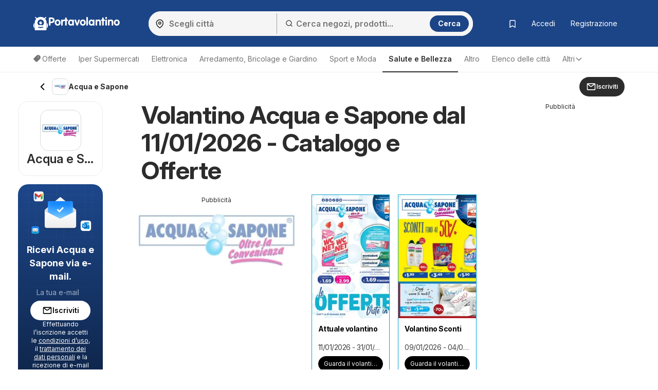

--- FILE ---
content_type: text/html; charset=UTF-8
request_url: https://www.portavolantino.it/acqua-e-sapone/
body_size: 54002
content:
<!DOCTYPE html><html lang="it-IT"><head><meta charset="utf-8"><script>var _COOKIES = {};function loadCookies() {_COOKIES = {};const ca = document.cookie.split(';');for (var i = 0; i < ca.length; i++) {const cv = ca[i].split('=');if (cv.length > 1) {_COOKIES[cv[0].trim()] = cv[1].trim();}}}loadCookies();if ("marketing-cookies-allowed" in _COOKIES && _COOKIES["marketing-cookies-allowed"] == 0) {(adsbygoogle = window.adsbygoogle || []).requestNonPersonalizedAds = 1;}if ("performance-cookies-allowed" in _COOKIES && _COOKIES["performance-cookies-allowed"] == 0) {window['ga-disable-UA-24834420-20'] = true;}var submittedCatcher = false;window.dataLayer = window.dataLayer || [];dataLayer.push({'IP address': '3.143.147.246', page_group: 'shop/index', user_logged: '0', user_id: '' });window.googletag = window.googletag || {cmd: [] };googletag.cmd.push(function() {googletag.pubads().setTargeting('pggrp', 'shop/index');});</script><script>(function() {window.hyperAds = window.hyperAds || {cmd:[]};hyperAds.cmd.push({area: '37', advertiser: 'adm', slotId: '/27957108/let_it_global/it_global_interstitial', outOfPageFormat: 'INTERSTITIAL'})})();</script> <title>Acqua e Sapone volantino dal 11/01/2026 - nuovo offerte 🛍️</title><base href="/"><meta name="theme-color" content="#1c4587"><meta http-equiv="X-UA-Compatible" content="IE=edge"><meta http-equiv="x-dns-prefetch-control" content="on"><meta name="viewport" content="width=device-width, initial-scale=1.0, maximum-scale=5.0, minimum-scale=1.0"><meta name="google-site-verification" content="SMTjCjT9u5Y0vLjF1TPRRDeTdKHeE0NWBP8UYkCfNkE"><meta name="google-signin-scope" content="profile email"><meta name="google-signin-client_id" content="886205931789-ibvgu3mv169vns71qqs4diiad59j9t4u.apps.googleusercontent.com"><meta name="csrf-param" content="_csrf"><meta name="csrf-token" content="9b9EerbpDXJZCShSjD0e6pJPte2flU-QhCbcVKPOrN6qzi4vw9BmHB8wGznkCEqyzT34g-_4BMfhUrBl6PjbjA=="><meta name="robots" content="index, follow"><meta name="description" content="Ultimo volantino di Acqua e Sapone catalogo valido dal ⭐️ 11/01/2026 ⭐️ Trova le migliori offerte e sconti grazie a Portavolantino e risparmia!"><meta property="og:type" content="website"><meta property="og:locale" content="it_IT"><meta property="og:site_name" content="Portavolantino"><meta property="og:url" content="https://www.portavolantino.it/acqua-e-sapone/"><meta property="og:title" content="Acqua e Sapone volantino dal 11/01/2026 - nuovo offerte 🛍️"><meta property="og:description" content="Ultimo volantino di Acqua e Sapone catalogo valido dal ⭐️ 11/01/2026 ⭐️ Trova le migliori offerte e sconti grazie a Portavolantino e risparmia!"><meta property="og:image" content="https://eu.leafletscdns.com/thumbor/hawW3sgjrVg9NCUgjpm1EUUGS-Q=/0x0/filters:format(webp):quality(65)/it/data/78/logo.png?509f85119777a7a5b846a2c663e9cfea"><link href="//eu.leafletscdns.com" rel="dns-prefetch"><link href="//eu.leafletscdns.com" rel="preconnect"><link href="//eu.leafletscdns.com" rel="preconnect" crossorigin="anonymous"><link href="https://www.portavolantino.it/acqua-e-sapone/" rel="canonical"><link type="image/x-icon" href="/favicon/favicon.ico" rel="icon"><link type="image/svg+xml" href="/favicon/favicon.svg" rel="icon"><link href="/img/maskot/pwa/icon180_maskable.png" rel="apple-touch-icon" sizes="180x180"><script src="/ads-static-js/?t=_1765201340" async></script><script src="https://securepubads.g.doubleclick.net/tag/js/gpt.js" crossorigin="anonymous" async=""></script><script src="/js/joined/necessary.min.js?t=e5acd49f84b2af7bcb614ac3ef495b36"></script><script src="https://eu.leafletscdns.com/it/assets/3d573ccf/js/frontendLogger.js?chs=87f003bcfa7643bf4ef1fc8717157ec9"></script><script>var jsContentGenerator = jsContentGenerator || [];window.hyperAds = window.hyperAds || {cmd: []};hyperAds.cmd.push(function() {HyperAdvertiser.getInstance('adm').backfillData = {advertiser: 'adsense', pubId: 'ca-pub-1447540957213601', attributes: {'data-ad-client': 'ca-pub-1447540957213601', 'data-ad-slot': '3646677872', 'data-ad-format': 'auto', 'data-full-width-responsive': 'true', 'style': 'display:block'}}});hyperAds.cmd.push(function() {HyperAds.adsenseCustomChannelsMap = {"ts:cpc":"6120912258","ts:boost":"2132215997","ts:ot":"5255856487","ts:cpc:b":"3727321238","ts:cpc:g":"5040402901","ts:cpc:f":"2820609264","b:hr:0":"7600548254","b:hr:1":"3373566627","b:hr:2":"1593581090","b:hr:3":"1456381114","b:hr:4":"9045491865","b:hr:5":"8993520976","b:hr:6":"8530486549","b:hr:7":"7732410199","b:hr:8":"5204054436","b:hr:9":"7967417754","b:hr:10":"5054275962","b:hr:11":"6419328523","b:hr:12":"5106246857","b:hr:13":"8255154374","b:hr:14":"1621501257","b:hr:15":"9088927735","b:hr:16":"1115030952","b:hr:17":"8801949285","b:hr:18":"6462764396","b:hr:19":"1073237734","b:hr:20":"7447074390","b:hr:21":"7995337918","b:hr:22":"6682256247","b:hr:23":"6133992721","g:hr:0":"1226711599","g:hr:1":"9718014511","g:hr:2":"1839524494","g:hr:3":"2307896965","g:hr:4":"2052708106","g:hr:5":"9747403284","g:hr:6":"4315909369","g:hr:7":"8426544768","g:hr:8":"1741716918","g:hr:9":"5800381429","g:hr:10":"4487299751","g:hr:11":"9376664356","g:hr:12":"4274116149","g:hr:13":"4686648291","g:hr:14":"9334871131","g:hr:15":"5532826106","g:hr:16":"6750501017","g:hr:17":"4124337671","g:hr:18":"1498174338","g:hr:19":"6095894898","g:hr:20":"4782813224","g:hr:21":"6610900219","g:hr:22":"6558929329","g:hr:23":"5297818543","f:hr:0":"1925318545","f:hr:1":"5957489940","f:hr:2":"5742701674","f:hr:3":"4000817540","f:hr:4":"9705163266","f:hr:5":"5520114478","f:hr:6":"9061572531","f:hr:7":"9270274333","f:hr:8":"6979152912","f:hr:9":"1196343197","f:hr:10":"6986073530","f:hr:11":"5672991869","f:hr:12":"8870000840","f:hr:13":"9420665180","f:hr:14":"3039907905","f:hr:15":"8107583514","f:hr:16":"2702379440","f:hr:17":"2232440302","f:hr:18":"6147634587","f:hr:19":"4944016519","f:hr:20":"3139754917","f:hr:21":"7765620972","f:hr:22":"1726826233","f:hr:23":"3630934848","hr:0":"6565068729","hr:1":"2771860036","hr:2":"4251666507","hr:3":"2438121456","hr:4":"2780433044","hr:5":"9933468096","hr:6":"5181604791","hr:7":"3868523124","hr:8":"8929278116","hr:9":"5994223085","hr:10":"4990033108","hr:11":"3676951433","hr:12":"1050788096","hr:13":"8428814736","hr:14":"7083943473","hr:15":"7115733066","hr:16":"6147202101","hr:17":"4798461414","hr:18":"2397289668","hr:19":"8546134739","hr:20":"8771126324","hr:21":"2984916364","hr:22":"3521038768","hr:23":"7041481374","pggrp:brochure\/index":"3862883762","pggrp:partner-brochure\/brochure":"3862883762","pggrp:shop\/index":"9892636301","pggrp:shop\/with-city":"9892636301","pggrp:category\/index":"9849707618","pggrp:site\/index":"8536625947"}});window.dataLayer = window.dataLayer || [];dataLayer.push({shopName: "Acqua e Sapone", shopId: "78", categoryName: "Salute e Bellezza", categoryId: "16" });window.googletag = window.googletag || {cmd: []};googletag.cmd.push(function() {googletag.pubads().setTargeting("shop", "Acqua e Sapone");googletag.pubads().setTargeting("catid", "16");});var topShopsMonitoring = [1,62,7];window.brochureTemplateData = {"translate":{"brochure":{"show":"Visualizzare","showBrochure":"Guarda il volantino","showOffer":"Mostra l\u2019offerta","showPage":"Visualizza pagina","toShop":"Nel negozio","ribbonNew":"NUOVO","remainingDays":"Giorni al termine {days}","price":"Prezzo nel volantino"},"favoriteBrochures":{"text":"Volantini e cataloghi preferiti"}},"additional":{"shop":{"id":78},"brochure":{"curlImage":"https:\/\/eu.leafletscdns.com\/it\/img\/page-curl.png"}}};window.shopAjaxRender = "index";window.frontendLoggerUrl = '/ajax/frontend-logger';window.ab_test_js = window.ab_test_js || [];ab_test_js.push(() => {ab_test_js.set([], []);});window.googletag = window.googletag || {cmd: []};ab_test_js.push(() => {ab_test_js.onSet((v) => {googletag.cmd.push(() => {var abt = googletag.pubads().getTargeting('abt');abt.push(v.id+':'+v.version.id);googletag.pubads().setTargeting('abt', abt)})})});window.hyper_cmp = window.hyper_cmp || []; hyper_cmp.push(() => {hyper_cmp.run([{"move":true,"move_page":"brochure","type":2,"weight":100,"config":{"message_id":"xKq6WRUA"}}]);});window.hyperAds = window.hyperAds || {};hyperAds.cmd = hyperAds.cmd || [];hyperAds.cmd.push(function() {HyperAds.customData.pggrp = 'shop/index'});var env = "prod";var env = "prod";const deployVersion = "1769000961";var jsContentGenerator = jsContentGenerator || [];const preloader = "https://eu.leafletscdns.com/it/img/preloader.gif";const tick = "https://eu.leafletscdns.com/it/img/tick.svg";const noImgSrc = "https://eu.leafletscdns.com/it/img/no-img.jpg";const logged = 0;const hasElevatedAccess = 0;const shop_id = 78;const shop_name = "Acqua e Sapone";const shop_background_color = "#1c4587";const shop_category_id = "16";const shop_category_name = "Salute e Bellezza";const searchJsonUrl = "/site/ac-json/";const searchRouteUrl = "/site/ac-log/";const searchHomeUrl = "/";const loadMenuItemsUrl = "/api/get-menu-items/";const modalContactForm0 = "/ajax/modal-contact-form-0/";const modalContactForm1 = "/ajax/faq-contact-modal-form/";const registrationForm = "/ajax/registration/";const loginForm = "/ajax/login/";const singledayBanner = "/ajax/singleday-banner/";const getExternalScriptUrl = "/external-script/external-script/";const getPartnerBrochureByBranch = "/api/partner-brochure/";var getGeolocationJsonUrl = "/api/get-geolocation/";const animateCssLink = "https://eu.leafletscdns.com/it/css/static/animate.css?t=3097023a34527db45ca82fbaacc793c8";const wrapperTxt = "Altri";var countryCode = "IT";const languageCode = "it";var catcher_welcome_heading = "Benvenuto";var catcher_welcome_text = "Inserisci la tua password:";var catcher_close_modal = "Chiudi";var kimbinoBanner = false;var voucherPopUpModalLink = "/ajax/voucher-popup";var secretBrochureRedirectLink = "/ridirezionamento/volantino/";var registrationEnabled = "1";var webpEnable = "1";const subscribeShopsLink = "/ajax/subscribe-shops/";const topShopsLink = "/ajax/get-top-shops/";const regListSvg = "https://eu.leafletscdns.com/it/img/obalka-LET.svg";const secretBrochureModalApi = "/_api/v1/leaflet/secret-brochure-modal/";var catcher_close_modal = "Chiudi";var favourite_shops_text = "Punti vendita preferiti";var popular_products_text = "Prodotti popolari";var translatedUrlDetail = "dettaglio";var bubText = "Il volantino più popolare oggi";var bubTextOpen = "Apri volantino";var shopExtendedVisualNew = "Volantino corrente";var ua = navigator.userAgent.toLowerCase();var isAndroid = ua.indexOf("android") > -1;var cookie_bar_cookies = [ "performance-cookies-allowed", "marketing-cookies-allowed" ];var scriptResource = scriptResource || [];var styleResource = styleResource || [];var jsCode = jsCode || [];var bookmarksUrl = "/salvati/";var jsTranslateReg = {rec_social_btn : "Continua", rec_social_h2 : "Congratulazioni, la registrazione è stata completata con successo.", rec_shop_h2 : "Imposta l’abbonamento ai volantini dei tuoi negozi preferiti e ricevi offerte vantaggiose direttamente via e-mail.", rec_shop_save_btn : "Salva collegamento", rec_shop_skip_btn : "Imposta più tardi", rec_email_h2 : "Manca solo un altro step", rec_email_text : "Ti abbiamo inviato via e-mail la conferma della registrazione per l’attivazione del tuo account.", };var jsTranslateText = {"subscribeWithoutRegistration":{"title_1":"Ricevi %SHOP% via e-mail","placeholder_email":"La tua e-mail","error_email":"Indirizzo email non valido.","empty_email":"Inserisci l’indirizzo e-mail","standard_error_message":"Si è verificato un errore durante l’iscrizione. Riprova più tardi.","subscribe":"Iscriviti","bot_human_control_failed":"Nepodarilo sa overiť, že nie ste robot.","disclaimer":"Effettuando l’iscrizione accetti le <a href=\"https:\/\/d34seexzbffcio.cloudfront.net\/8526d90bf0a1e57f461809a5052de4236747204c661ad.pdf\" target=\"_blank\">condizioni d’uso<\/a>, il <a href=\"https:\/\/d34seexzbffcio.cloudfront.net\/a6071486026bb3da4186fdaffe7e13d468529e9ea4c08.pdf\" target=\"_blank\">trattamento dei dati personali<\/a> e la ricezione di e-mail e comunicazioni personalizzate."},"infinityLeaflet":{"title":"Guarda un altro volantino","buttonApprove":"Guarda il volantino","buttonDecline":"Cancella"},"exitPage":{"title":"Offerta esclusiva","text":"Non perderti l’offerta speciale del giorno","button":"Scopri offerta"},"bonusPage":{"nextBonus":"Un altro bonus","bonus":"Bonus","toBrochure":"Prosegui con il volantino"},"scrollReader":{"next_leaflets_title":"Altre offerte","next_leaflets_button":"Visualizzare"},"toaster":{"subscribe_added":"Il negozio è stato aggiunto con successo agli Abbonamenti","subscribe_removed":"L’abbonamento al negozio è stato annullato.","undo":"Esci","save":"Salva collegamento","page_saved":"Il volantino è stato salvato.","page_removed":"Il volantino è stato rimosso.","page_already_saved":"Il volantino è già nei preferiti.","saved":"Salvato","show":"Visualizzare"},"search":{"empty_results":"Non siamo riusciti a trovare alcun risultato per quel termine."}};var suggestedDomains = ["@gmail.com","@icloud.com","@outlook.com","@yahoo.com"];var brazeSettings = {"isEnabled":false,"endpoint":"sdk.fra-02.braze.eu","apiKey":"74da74af-c956-4e11-bfa6-abc40be5a472","externalId":""}; if ('SharedWorker' in window) {window.sharedWorkerPath = '/js/shared-worker' + (env === 'prod' ? '.min': '') + '.js?v=' + deployVersion;window.sharedWorker = new SharedWorker(window.sharedWorkerPath, { name: 'hyperia:let:shared-worker' });window.sharedWorker.port.start();} else {window.sharedWorker = null;}var beta_partner_force_prod_api =0;var esSearchJsonUrl = "/search/ajax/";var esSearchRedirectUrl = "/cerca/";const esSearchError = "Errore di ricerca";const esSearching = "Ricerca in corso";const esSearchImg ='<?xml version="1.0" encoding="UTF-8" standalone="no"?><svg xmlns:svg="http://www.w3.org/2000/svg" xmlns="http://www.w3.org/2000/svg" xmlns:xlink="http://www.w3.org/1999/xlink" version="1.0" width="35px" height="35px" viewBox="0 0 128 128" xml:space="preserve" style="margin: 8px 20px;"><g><path d="M75.4 126.63a11.43 11.43 0 0 1-2.1-22.65 40.9 40.9 0 0 0 30.5-30.6 11.4 11.4 0 1 1 22.27 4.87h.02a63.77 63.77 0 0 1-47.8 48.05v-.02a11.38 11.38 0 0 1-2.93.37z" fill="#00A3D1" fill-opacity="1"/><animateTransform attributeName="transform" type="rotate" from="0 64 64" to="360 64 64" dur="1000ms" repeatCount="indefinite"></animateTransform></g></svg>';const esSearchImgDone = "https://eu.leafletscdns.com/it/img/icons/taska.svg";const esSearchEnabled = true;const FB_APP_ID = "150842072148220";const FACEBOOK_PAGE = "https://www.facebook.com/profile.php?id=205210046017567";const FACEBOOK_PAGE_AJAX = "/ajax/fb-page/";const FB_LANG = "it_IT";const fireStrategyEvent = true;const isActualPageShopPage = true;const signupUrl = "/registration/";const GTM_ID = "GTM-MH37JX9F";var IS_GUEST = true;var PROCESS_CATCHER_A_TAG_EVENT = true;var STOP_CATCHER = true;var shop_geolocation_enabled = true;var brochures_mode = true;var active_top_branches = false;var active_top_branches = false;var branch_source = 2;var brochure_page_source = 2;var partner_id = 1;var partner_shop_id = 81800;var geo_by_ip_enabled = true;var geo_partner_id = 1;var partnerDummyTrackings = false;var let_country = "it";var capital_city = "Roma";var capital_coords = {"lat":41.89193,"lon":12.51133};var haem = null;var urid = null;var branchesAreActive = 1;var taUrl = "https://tracker.prod.ams3.k8s.hyperia.sk/api/v1";</script><meta name="fo-verify" content="267059c3-3ff6-4653-a7b5-3aa7261435b5"><!-- TradeDoubler site verification 3176562 --><meta name="verification" content="57975200cbb7d02b236a0c08258869cc" /><script type="application/ld+json">{"@context":"http://schema.org","itemListElement":[{"endDate":"2026-01-31","startDate":"2026-01-11","location":{"address":{"name":"Acqua e Sapone Italia","@type":"PostalAddress"},"url":"https://www.portavolantino.it/acqua-e-sapone/","image":"https://eu.leafletscdns.com/thumbor/hawW3sgjrVg9NCUgjpm1EUUGS-Q=/0x0/filters:format(webp):quality(65)/it/data/78/logo.png?509f85119777a7a5b846a2c663e9cfea","name":"Acqua e Sapone volantino dal 11/01/2026 - nuovo offerte 🛍️","@type":"Place"},"performer":{"name":"Acqua e Sapone Italia","@type":"Organization"},"image":"https://eu.leafletscdns.com/thumbor/IAHy5OsjnlTOr-4WmSly4KA3zYk=/260x260/center/top/filters:format(webp):quality(65)/it/data/78/138044/0.jpg","name":"Acqua e Sapone volantino dal 11/01/2026 Attuale volantino","url":"https://www.portavolantino.it/acqua-e-sapone/attuale-volantino-da-domenica-11-01-2026-138044/","description":"Il volantino del negozio Acqua e Sapone con l’offerta attuale dei prodotti scontati.","@type":"SaleEvent"},{"endDate":"2026-02-04","startDate":"2026-01-09","location":{"address":{"name":"Acqua e Sapone Italia","@type":"PostalAddress"},"url":"https://www.portavolantino.it/acqua-e-sapone/","image":"https://eu.leafletscdns.com/thumbor/hawW3sgjrVg9NCUgjpm1EUUGS-Q=/0x0/filters:format(webp):quality(65)/it/data/78/logo.png?509f85119777a7a5b846a2c663e9cfea","name":"Acqua e Sapone volantino dal 11/01/2026 - nuovo offerte 🛍️","@type":"Place"},"performer":{"name":"Acqua e Sapone Italia","@type":"Organization"},"image":"https://eu.leafletscdns.com/thumbor/mBZBXP2jXXb4u0STZUWFUeaJztU=/260x260/center/top/filters:format(webp):quality(65)/it/data/78/137009/0.jpg","name":"Acqua e Sapone volantino dal 09/01/2026 Volantino Sconti","url":"https://www.portavolantino.it/acqua-e-sapone/volantino-sconti-da-venerdi-09-01-2026-137009/","description":"Il volantino del negozio Acqua e Sapone con l’offerta attuale dei prodotti scontati.","@type":"SaleEvent"},{"endDate":"2026-07-31","startDate":"2026-01-01","location":{"address":{"name":"Acqua e Sapone Italia","@type":"PostalAddress"},"url":"https://www.portavolantino.it/acqua-e-sapone/","image":"https://eu.leafletscdns.com/thumbor/hawW3sgjrVg9NCUgjpm1EUUGS-Q=/0x0/filters:format(webp):quality(65)/it/data/78/logo.png?509f85119777a7a5b846a2c663e9cfea","name":"Acqua e Sapone volantino dal 11/01/2026 - nuovo offerte 🛍️","@type":"Place"},"performer":{"name":"Acqua e Sapone Italia","@type":"Organization"},"image":"https://eu.leafletscdns.com/thumbor/wXDwQ8Gqy5BwZDWYaoSk-0dpKWk=/260x260/center/top/filters:format(webp):quality(65)/it/data/78/136514/0.jpg","name":"Acqua e Sapone volantino dal 01/01/2026 Volantino Prezzi Ribassati 2026 Cesar Spa","url":"https://www.portavolantino.it/acqua-e-sapone/volantino-prezzi-ribassati-2026-cesar-spa-da-giovedi-01-01-2026-136514/","description":"Il volantino del negozio Acqua e Sapone con l’offerta attuale dei prodotti scontati.","@type":"SaleEvent"},{"endDate":"2026-07-31","startDate":"2025-12-15","location":{"address":{"name":"Acqua e Sapone Italia","@type":"PostalAddress"},"url":"https://www.portavolantino.it/acqua-e-sapone/","image":"https://eu.leafletscdns.com/thumbor/hawW3sgjrVg9NCUgjpm1EUUGS-Q=/0x0/filters:format(webp):quality(65)/it/data/78/logo.png?509f85119777a7a5b846a2c663e9cfea","name":"Acqua e Sapone volantino dal 11/01/2026 - nuovo offerte 🛍️","@type":"Place"},"performer":{"name":"Acqua e Sapone Italia","@type":"Organization"},"image":"https://eu.leafletscdns.com/thumbor/9zJysYFavB64DwpiVmDkfwToXA0=/260x260/center/top/filters:format(webp):quality(65)/it/data/78/134963/0.jpg","name":"Acqua e Sapone volantino dal 15/12/2025 Volantino Prezzi Ribassati","url":"https://www.portavolantino.it/acqua-e-sapone/volantino-prezzi-ribassati-da-lunedi-15-12-2025-134963/","description":"Il volantino del negozio Acqua e Sapone con l’offerta attuale dei prodotti scontati.","@type":"SaleEvent"}],"@type":"OfferCatalog"}</script><link rel="manifest" href="/manifest.json"> <link rel="preconnect" href="https://fonts.googleapis.com"><link rel="preconnect" href="https://fonts.gstatic.com" crossorigin><link rel="preload" as="font" type="font/woff2" href="/fonts/brand/eff2406427522388f49a0c90b25ccf0a.woff2" crossorigin><link rel="preload" as="font" type="font/woff" href="/fonts/brand/eff2406427522388f49a0c90b25ccf0a.woff" crossorigin><link rel="preload" as="style" href="https://fonts.googleapis.com/css2?family=Inter:ital,opsz,wght@0,14..32,100..900;1,14..32,100..900&display=swap"><link rel="stylesheet" onload="this.media='all'" href="https://fonts.googleapis.com/css2?family=Inter:ital,opsz,wght@0,14..32,100..900;1,14..32,100..900&display=swap"><noscript><link rel="stylesheet" href="https://fonts.googleapis.com/css2?family=Inter:ital,opsz,wght@0,14..32,100..900;1,14..32,100..900&display=swap"></noscript><link rel="stylesheet" href="https://cdnjs.cloudflare.com/ajax/libs/izitoast/1.4.0/css/iziToast.min.css"><script src="https://cdnjs.cloudflare.com/ajax/libs/izitoast/1.4.0/js/iziToast.min.js" defer></script><style>.lang-it.letaky-grid .grid-item.grid-item-old .img-container:after {background: url(../img/neaktual-it.png) top left no-repeat;}@font-face{font-family: "CheGuevara Barry";src: url("/fonts/brand/eff2406427522388f49a0c90b25ccf0a.eot");src: url("/fonts/brand/eff2406427522388f49a0c90b25ccf0a.eot?#iefix")format("embedded-opentype"), url("/fonts/brand/eff2406427522388f49a0c90b25ccf0a.woff")format("woff"), url("/fonts/brand/eff2406427522388f49a0c90b25ccf0a.woff2")format("woff2"), url("/fonts/brand/eff2406427522388f49a0c90b25ccf0a.ttf")format("truetype"), url("/fonts/brand/eff2406427522388f49a0c90b25ccf0a.svg#CheGuevara Barry")format("svg");font-weight:normal;font-style:normal;font-display:swap;}/* fontello */ @font-face {font-family: 'fontello';font-display: fallback;src: url('/fonts/fontello/font/fontello.eot?74078554');src: url('/fonts/fontello/font/fontello.eot?74078554#iefix') format('embedded-opentype'), url('/fonts/fontello/font/fontello.woff2?74855797') format('woff2'), url('/fonts/fontello/font/fontello.woff?74078554') format('woff'), url('/fonts/fontello/font/fontello.ttf?74078554') format('truetype'), url('/fonts/fontello/font/fontello.svg?74078554#fontello') format('svg');font-weight: normal;font-style: normal;}</style><style>﻿.row{margin-right:-15px;margin-left:-15px}.row:before,.row:after{display:table;content:" "}.row:after{clear:both}.col-sm-2,.col-md-2,.col-xs-3,.col-sm-3,.col-md-3,.col-lg-3,.col-sm-4,.col-md-4,.col-lg-4,.col-sm-5,.col-md-5,.col-lg-5,.col-xs-6,.col-sm-6,.col-md-6,.col-lg-6,.col-sm-7,.col-md-7,.col-sm-8,.col-md-8,.col-lg-8,.col-xs-9,.col-md-9,.col-lg-9,.col-sm-10,.col-xs-12,.col-sm-12,.col-md-12,.col-lg-12{position:relative;min-height:1px;padding-right:15px;padding-left:15px}.col-xs-3,.col-xs-6,.col-xs-9,.col-xs-12{float:left}.col-xs-12{width:100%}.col-xs-9{width:75%}.col-xs-6{width:50%}.col-xs-3{width:25%}@media all and (min-width: 768px){.col-sm-2,.col-sm-3,.col-sm-4,.col-sm-5,.col-sm-6,.col-sm-7,.col-sm-8,.col-sm-10,.col-sm-12{float:left}.col-sm-12{width:100%}.col-sm-10{width:83.33333333%}.col-sm-8{width:66.66666667%}.col-sm-7{width:58.33333333%}.col-sm-6{width:50%}.col-sm-5{width:41.66666667%}.col-sm-4{width:33.33333333%}.col-sm-3{width:25%}.col-sm-2{width:16.66666667%}.col-sm-offset-4{margin-left:33.33333333%}.col-sm-offset-2{margin-left:16.66666667%}}@media all and (min-width: 1025px){.col-md-2,.col-md-3,.col-md-4,.col-md-5,.col-md-6,.col-md-7,.col-md-8,.col-md-9,.col-md-12{float:left}.col-md-12{width:100%}.col-md-9{width:75%}.col-md-8{width:66.66666667%}.col-md-7{width:58.33333333%}.col-md-6{width:50%}.col-md-5{width:41.66666667%}.col-md-4{width:33.33333333%}.col-md-3{width:25%}.col-md-2{width:16.66666667%}.col-md-offset-3{margin-left:25%}.col-md-offset-2{margin-left:16.66666667%}}@media all and (min-width: 1200px){.col-lg-3,.col-lg-4,.col-lg-5,.col-lg-6,.col-lg-8,.col-lg-9,.col-lg-12{float:left}.col-lg-12{width:100%}.col-lg-9{width:75%}.col-lg-8{width:66.66666667%}.col-lg-6{width:50%}.col-lg-5{width:41.66666667%}.col-lg-4{width:33.33333333%}.col-lg-3{width:25%}}.col-xl-2,.col-xl-3,.col-xl-4,.col-xl-6,.col-xl-8,.col-xl-9,.col-xl-10,.col-xl-12{position:relative;min-height:1px;padding-left:15px;padding-right:15px}@media all and (min-width: 1510px){.col-xl-2,.col-xl-3,.col-xl-4,.col-xl-6,.col-xl-8,.col-xl-9,.col-xl-10,.col-xl-12{float:left}}@media(min-width: 1510px){.col-xl-12{width:100%}.col-xl-10{width:83.33333333%}.col-xl-9{width:75%}.col-xl-8{width:66.66666667%}.col-xl-6{width:50%}.col-xl-4{width:33.33333333%}.col-xl-3{width:25%}.col-xl-2{width:16.66666667%}.col-xl-offset-3{margin-left:25%}}@media all and (min-width: 768px){.navbar-collapse.collapse{display:none !important;overflow:visible !important}.navbar-collapse.in{overflow-y:auto;display:block !important}.navbar-header{float:none}}@media all and (min-width: 1025px){.navbar-collapse.collapse{display:block !important;height:auto !important;padding-bottom:0;overflow:visible !important}.navbar-collapse{width:auto;border-top:0;-webkit-box-shadow:none;box-shadow:none}.navbar-header{float:left}}.subheader{height:56px;display:flex;align-items:center;justify-content:space-between;user-select:none}.subheader>.container{display:flex;padding:0 !important}@media all and (max-width: 1024px){.subheader>.container{padding:0 16px !important}}.subheader>.container .arrow-back{display:inline-flex;justify-content:center;align-items:center;padding:8px;flex-shrink:0}.subheader>.container .arrow-back img{transform:rotate(90deg)}.subheader>.container .current-section{display:flex;align-items:center;flex:1;gap:8px;flex:1 1 auto;min-width:0;overflow:hidden}.subheader>.container .current-section .frame{display:inline-flex;justify-content:center;align-items:center;position:relative;width:32px;height:32px;border-radius:8px;border:.5px solid rgba(0,0,0,.15)}.subheader>.container .current-section .frame img{height:33.3333333333%}.subheader>.container .current-section span{display:inline-block;padding-right:8px;color:#2c2c2c;font-size:14px;font-weight:700;line-height:20px;overflow:hidden;text-overflow:ellipsis;display:-webkit-box;-webkit-line-clamp:1;-webkit-box-orient:vertical}.subheader>.container .btn{display:flex;align-items:center;justify-content:center;flex-shrink:0}html{font-family:sans-serif;-ms-text-size-adjust:100%;-webkit-text-size-adjust:100%;-webkit-font-smoothing:antialiased;-moz-osx-font-smoothing:grayscale;text-rendering:optimizeLegibility}body{margin:0;font-family:"Inter",-apple-system,BlinkMacSystemFont,Segoe UI,Roboto,Helvetica Neue,Arial,Noto Sans,Liberation Sans,sans-serif,Apple Color Emoji,Segoe UI Emoji,Segoe UI Symbol,Noto Color Emoji;background:#fff;color:#333;padding-right:0px !important;font-size:14px;line-height:1.42857143;letter-spacing:-0.05cap}@supports(-webkit-overflow-scrolling: touch){body{padding:0px !important}}*{-webkit-box-sizing:border-box;-moz-box-sizing:border-box;box-sizing:border-box}article,aside,details,figcaption,figure,footer,header,hgroup,main,menu,nav,section,summary{display:block}audio,canvas,progress,video{display:inline-block;vertical-align:baseline}audio:not([controls]){display:none;height:0}[hidden],template{display:none}a{background-color:rgba(0,0,0,0)}a:active,a:hover{outline:0}b,strong{font-weight:bold}h1{font-size:2em;margin:.67em 0}small{font-size:80%}img{border:0}svg:not(:root){overflow:hidden}hr{box-sizing:content-box;height:0}button,input,optgroup,select,textarea{color:inherit;font:inherit;margin:0}button{overflow:visible}button,select{text-transform:none}button,html input[type=button],input[type=reset],input[type=submit]{-webkit-appearance:button;cursor:pointer}button[disabled],html input[disabled]{cursor:default}button::-moz-focus-inner,input::-moz-focus-inner{border:0;padding:0}input{line-height:normal}input[type=checkbox],input[type=radio]{box-sizing:border-box;padding:0}input[type=number]::-webkit-inner-spin-button,input[type=number]::-webkit-outer-spin-button{height:auto}input[type=search]{-webkit-appearance:textfield;box-sizing:content-box}input[type=search]::-webkit-search-cancel-button,input[type=search]::-webkit-search-decoration{-webkit-appearance:none}fieldset{border:1px solid silver;margin:0 2px;padding:.35em .625em .75em}legend{border:0;padding:0}textarea{overflow:auto}table{border-collapse:collapse;border-spacing:0}td,th{padding:0}.img-container img{max-width:100%;vertical-align:middle}.wow{visibility:hidden}.mt0{margin-top:0px}.mt5{margin-top:5px}.mt10{margin-top:10px}.mt15{margin-top:15px}.mt20{margin-top:20px}.mt25{margin-top:25px}.mt30{margin-top:30px}.mt40{margin-top:40px}.mb0{margin-bottom:0px}.mb5{margin-bottom:5px}.mb10{margin-bottom:10px}.mb15{margin-bottom:15px}.mb20{margin-bottom:20px}.mb25{margin-bottom:25px}.mb30{margin-bottom:30px}.mb40{margin-bottom:40px}.pt0{padding-top:0px}.pt5{padding-top:5px}.pt10{padding-top:10px}.pt15{padding-top:15px}.pt20{padding-top:20px}.pt25{padding-top:25px}.pt30{padding-top:30px}.pt40{padding-top:40px}.pb0{padding-bottom:0px}.pb5{padding-bottom:5px}.pb10{padding-bottom:10px}.pb15{padding-bottom:15px}.pb20{padding-bottom:20px}.pb25{padding-bottom:25px}.pb30{padding-bottom:30px}.pb40{padding-bottom:40px}.nomargin{margin:0 !important}.nopadding{padding:0 !important}.border-top-light{border-top:1px solid hsla(0,0%,100%,.15)}.border-top-dark{border-top:1px solid rgba(0,0,0,.12)}.border-bottom-light{border-bottom:1px solid hsla(0,0%,100%,.15)}.border-bottom-dark{border-bottom:1px solid rgba(0,0,0,.12)}.hide,.hidden{display:none !important}.show{display:block !important}.affix{position:fixed}.pull-right{float:right !important}.pull-left{float:left !important}.visible-xxs-phone,.visible-xxs-inlineblock{display:none}.text-left{text-align:left}.text-right{text-align:right}.text-center{text-align:center}.text-muted{color:hsl(0,0%,58.3333333333%)}.text-primary{color:#00a3d1}.text-success{color:hsl(120,48.031496063%,45.1960784314%)}.text-warning{color:orange}.text-grey{color:#aaa}.text-danger{color:#d80000}.bg-primary{background-color:#00a3d1}.bg-success{background-color:#43bd43}.bg-warning{background-color:#ff5c2e}.bg-light{background-color:#edfbff}.v-centering{display:table;width:100%;height:100%;table-layout:fixed}.v-centering .t-cell{display:table-cell;vertical-align:middle}.visible-phone{display:none !important}@media all and (max-width: 479px){.visible-phone{display:block !important}.hidden-phone{display:none !important}}@media all and (max-width: 350px){.hidden-xxs-phone{display:none !important}.visible-xxs-phone{display:block !important}.visible-xxs-inlineblock{display:inline-block !important}}.visible-xs,.visible-xs-block,.visible-xs-inline-block,.visible-sm,.visible-sm-block,.visible-sm-inline-block,.visible-md,.visible-md-block,.visible-md-inline-block,.visible-lg,.visible-lg-block,.visible-lg-inline-block{display:none !important}@media all and (max-width: 767px){.visible-xs{display:block !important}}@media all and (max-width: 767px){.visible-xs-block{display:block !important}}@media all and (max-width: 767px){.visible-xs-inline-block{display:inline-block !important}}@media all and (max-width: 1024px){.visible-sm{display:block !important}}@media all and (max-width: 1024px){.visible-sm-block{display:block !important}}@media all and (max-width: 1024px){.visible-sm-inline-block{display:inline-block !important}}@media all and (min-width: 1025px){.visible-md{display:block !important}}@media all and (min-width: 1025px){.visible-md-block{display:block !important}}@media all and (min-width: 1025px){.visible-md-inline-block{display:inline-block !important}}@media all and (min-width: 1200px){.visible-lg{display:block !important}}@media all and (min-width: 1200px){.visible-lg-block{display:block !important}}@media all and (min-width: 1200px){.visible-lg-inline-block{display:inline-block !important}}@media all and (max-width: 767px){.hidden-xs{display:none !important}}@media all and (max-width: 1024px){.hidden-sm{display:none !important}}@media all and (min-width: 1025px){.hidden-md{display:none !important}}@media all and (min-width: 1200px){.hidden-lg{display:none !important}}@media all and (max-width: 767px){.text-center-sm{text-align:center}}@media all and (max-width: 1024px){.text-center-md{text-align:center}}@media all and (min-width: 1200px){.hidden-xl{display:block !important}.hidden-lg{display:none !important}}@media all and (min-width: 1510px){.hidden-lg{display:block !important}.hidden-md.hidden-lg{display:block}.hidden-xl{display:none !important}}.clearfix:before,.clearfix:after{display:table;content:" "}.clearfix:after{clear:both}.fade{opacity:0;-webkit-transition:opacity 0.15s linear;-ms-transition:opacity 0.15s linear;-moz-transition:opacity 0.15s linear;-o-transition:opacity 0.15s linear;transition:opacity 0.15s linear}.fade.in{opacity:1}.collapse{display:none}.collapse.in{display:block}tr.collapse.in{display:table-row}tbody.collapse.in{display:table-row-group}.collapsing{position:relative;height:0;overflow:hidden;transition:height .35s ease,visibility .35s ease;-webkit-transition:height .35s ease,visibility .35s ease;-moz-transition:height .35s ease,visibility .35s ease}.fs-16{font-size:16px}html{scroll-behavior:smooth}html body{min-height:100vh;display:flex;flex-flow:column}.btn,.lead,.title,h1,h2,h3,h4,.quasi-h1,.quasi-h2{font-family:"Inter"}h1,h2,.quasi-h1,.quasi-h2{letter-spacing:-0.5px}h1,h2,h3,h4,h5,h6,.quasi-h1,.quasi-h2{line-height:1.1;color:inherit}h1,h2,h3,.quasi-h1,.quasi-h2{margin-top:20px;margin-bottom:10px;font-weight:normal}h1,.quasi-h1{font-size:32px;margin-bottom:20px}h2,.quasi-h2{font-size:26px;margin-bottom:20px}h3,.quasi-h3{font-size:20px;margin-bottom:16px}@media all and (max-width: 479px){h3,.quasi-h3{font-size:20px;margin-bottom:14px}}h4{font-size:18px;margin-bottom:10px;margin-top:10px}p{margin:0 0 10px}footer{margin-top:auto}footer .slogan{font-size:12px}@media all and (max-width: 768px){footer .project-logo{justify-content:center}}.lead{font-weight:300;line-height:1.4;font-size:18px;margin-bottom:20px}@media all and (max-width: 479px){.lead{font-size:16px}}a{text-decoration:none;color:#2c2c2c;-webkit-transition:0.2s all;-ms-transition:0.2s all;-moz-transition:0.2s all;-o-transition:0.2s all;transition:0.2s all}a:hover{text-decoration:underline;color:rgb(18.5,18.5,18.5)}a.disabled{color:#ddd}ul,ol{margin-top:0;margin-bottom:10px}ul ul,ul ol,ol ul,ol ol{margin-bottom:0}ul.list-unstyled,ol.list-unstyled{padding-left:0;list-style:none}ul.list-inline,ol.list-inline{padding-left:0;list-style:none;margin-left:-5px}ul.list-inline>li,ol.list-inline>li{display:inline-block;padding-right:5px;padding-left:5px}ul.list-default{margin-bottom:0}ul.list-default li{margin-bottom:4px;padding-left:15px}ul.list-default li a{color:#333}ul.list-default li a:hover{color:#2b8ab0}ul.list-default li a:before{font-family:fontello;content:"";margin-left:-15px;float:left}hr{margin-top:20px;margin-bottom:20px;border:0;border-top:1px solid #eee}.the-page{position:relative}.the-page.breadcrumbs-padding{padding-top:32px}main{margin:0;width:100%;overflow:hidden}main.no-breadcrumbs{padding-top:25px}main.no-breadcrumbs h1{margin-top:0}.container{margin-right:auto;margin-left:auto;padding-left:15px;padding-right:15px}@media(min-width: 767px){.container{width:auto}}@media all and (min-width: 1025px){.container{width:820px;position:relative;right:90px}.the-page{min-height:700px}footer .container,.header-wrapper .container,.nav-wrapper .container,.anchor-ads .container{right:0px;width:970px;padding:0}}@media all and (min-width: 1200px){.container{position:relative;right:155px;width:900px}footer .container,.header-wrapper .container,.nav-wrapper .container,.anchor-ads .container{right:0px;width:1150px;padding:0}}@media all and (min-width: 1510px){.container{position:relative;right:160px;width:1200px}footer .container,.header-wrapper .container,.nav-wrapper .container,.anchor-ads .container{right:0px;width:1460px;padding:0}}@media all and (min-width: 1025px){.content-wrapper,.col-lg-9.content-wrapper{float:right}}@media all and (min-width: 1025px){.content-wrapper-left,.col-xl-9.content-wrapper-left{float:right}}@media all and (min-width: 1510px){.content-wrapper-left,.col-xl-9.content-wrapper-left{float:right}}section{padding-bottom:30px}section p{margin-bottom:26px;line-height:1.7}section h3,section .quasi-h3{margin-bottom:20px}section h2,section .quasi-h2{margin-bottom:26px}section.shop-description{padding-top:30px}section.shop-description .nav-tabs{margin-bottom:20px}#sidebar{padding-bottom:30px}#sidebar h3{font-size:20px;margin-top:0;margin-bottom:0px;font-weight:normal}#sidebar>.box{border-top:3px solid #14b5e3}#sidebar>.item{margin-bottom:16px}#sidebar .email-signup form{text-align:center}#sidebar .email-signup label{font-size:13px}#sidebar .email-signup p.title{font-size:16px;line-height:1.4;padding-bottom:70px;margin-bottom:15px;min-height:55px;background:url(../img/maskot/maskot-main-happy-xs-subscribe.png) center bottom no-repeat}#sidebar .email-signup.xmas-email-signup p.title{background:url(../img/maskot/maskot-main-happy-xs-subscribe-xmas.png) left center no-repeat}#sidebar .email-signup button{min-width:100%;margin-left:auto;margin-right:auto}#sidebar .email-signup .form-group{margin-bottom:8px}#sidebar .email-signup .form-control{border-radius:20px}@media all and (max-width: 1024px){#sidebar .email-signup{margin-left:auto;margin-right:auto}}#sidebar .lang-ru .email-signup p.title{background:url(../img/maskot/maskot-main-happy-xs-subscribe-ru.png) center bottom no-repeat}#sidebar .shop-signup a.btn{display:block;white-space:normal}#sidebar .shop-signup a.btn i{margin-right:9px}#sidebar .js_subscribe-email-flash-side .alert-danger{overflow-wrap:break-word}.sidebar-wrapper.sidebar-wrapper-narrow{display:block}.box{border:1px solid #d9d9d9;background:#fff;padding:16px;margin-bottom:16px}.box .inner{text-align:center;padding:8px 0}.box .inner h3{margin-top:0}.box.blue{border:1px solid #00a3d1}.box.box-blank{padding:0;border:none;background:0 0;box-shadow:none}.box.box-lightblue{background-color:#edfbff}.box.box-lightred{background-color:#fffbed}.box.box-border-primary{border-top:3px solid #00a3d1}.box.box-border-success{border-top:3px solid #43bd43}.box.box-border-warning{border-top:3px solid #ff5c2e}.box.shop-affil-bg{position:relative;overflow:hidden}.box.shop-affil-bg img.maskot-right{position:absolute;right:-30px;top:-15px}@media all and (max-width: 767px){.box.shop-affil-bg img.maskot-right{max-width:115px;top:4px;right:-20px}}@media all and (max-width: 479px){.box.shop-affil-bg .inner{text-align:left}.box.shop-affil-bg .inner h3{font-size:18px}}.box.bordered{border:1px solid #ccc;box-shadow:0 0 15px #bbb}a.box{display:block}.row>.box{margin-left:8px;margin-right:9px}.page-poster{padding-bottom:0px;border-bottom:none;margin-bottom:20px}.page-poster h1,.page-poster h2,.page-poster .quasi-h1,.page-poster .quasi-h2{font-size:24px;line-height:32px;font-weight:700;margin-bottom:14px;margin-top:0;font-weight:normal}@media all and (max-width: 767px){.page-poster h1,.page-poster h2,.page-poster .quasi-h1,.page-poster .quasi-h2{font-size:24px}}.page-poster p.lead{font-size:18px}@media all and (max-width: 479px){.page-poster p.lead{font-size:16px}}.page-poster .page-header{margin-top:10px;border:none;padding-bottom:0;margin-bottom:16px}.page-poster .page-header p.subtitle{margin-top:-10px;color:hsl(0,0%,30%)}@media all and (max-width: 479px){.page-poster .page-header{padding-top:0px;margin-top:0}.page-poster .page-header h1,.page-poster .page-header h2,.page-poster .page-header .quasi-h1,.page-poster .page-header .quasi-h2{font-size:26px}}.page-poster.offers-poster{display:flex;align-items:center;gap:8px;margin-bottom:24px}.page-poster.offers-poster picture,.page-poster.offers-poster img{height:48px}.page-poster.offers-poster h1{font-weight:600;margin-bottom:0;text-overflow:ellipsis;white-space:nowrap;overflow:hidden;font-size:36px;line-height:44px;color:#2c2c2c}@media all and (max-width: 768px){.page-poster.offers-poster h1{font-size:28px;line-height:32px}}svg.icon{width:16px;height:16px;fill:rgba(0,0,0,0);stroke:rgba(0,0,0,0)}.intersect-lazy-load{min-height:300px}[class*=grid] picture.ll,.fav-items picture{position:relative;display:block}[class*=grid] picture.ll::before,.fav-items picture::before{content:"";position:absolute;top:0;left:0;width:100%;min-height:50px;z-index:20;opacity:1;background:#e2e2e2;-webkit-transition:0.4s all;-ms-transition:0.4s all;-moz-transition:0.4s all;-o-transition:0.4s all;transition:0.4s all}[class*=grid] picture.ll.loaded,[class*=grid] picture.ll.error,.fav-items picture.loaded,.fav-items picture.error{background:#fff}[class*=grid] picture.ll.loaded::before,[class*=grid] picture.ll.error::before,.fav-items picture.loaded::before,.fav-items picture.error::before{opacity:0}.hp-carousel.skeleton-loader:empty{margin:auto;width:100%;min-height:417px;background-image:linear-gradient(100deg, rgba(255, 255, 255, 0), rgba(255, 255, 255, 0.5) 50%, rgba(255, 255, 255, 0) 80%),linear-gradient(#eee 380px, transparent 0),linear-gradient(#eee 380px, transparent 0),linear-gradient(#eee 380px, transparent 0),linear-gradient(#eee 380px, transparent 0);background-repeat:repeat-y;background-size:50px 200px,230px 400px,230px 400px,230px 400px,230px 400px;background-position:0 0,0px 0,245px 0,490px 0px,735px 0px}.fav-znacky-grid .skeleton-loader:empty{margin:auto;width:100%}@media all and (max-width: 454px){.fav-znacky-grid .skeleton-loader:empty.shop-tiles-count-1{min-height:116px}.fav-znacky-grid .skeleton-loader:empty.shop-tiles-count-2{min-height:116px}.fav-znacky-grid .skeleton-loader:empty.shop-tiles-count-3{min-height:232px}.fav-znacky-grid .skeleton-loader:empty.shop-tiles-count-4{min-height:232px}.fav-znacky-grid .skeleton-loader:empty.shop-tiles-count-5{min-height:348px}.fav-znacky-grid .skeleton-loader:empty.shop-tiles-count-6{min-height:348px}.fav-znacky-grid .skeleton-loader:empty.shop-tiles-count-7{min-height:464px}.fav-znacky-grid .skeleton-loader:empty.shop-tiles-count-8{min-height:464px}.fav-znacky-grid .skeleton-loader:empty.shop-tiles-count-9{min-height:580px}.fav-znacky-grid .skeleton-loader:empty.shop-tiles-count-10{min-height:580px}.fav-znacky-grid .skeleton-loader:empty.shop-tiles-count-11{min-height:696px}.fav-znacky-grid .skeleton-loader:empty.shop-tiles-count-12{min-height:696px}}@media all and (min-width: 455px)and (max-width: 599px){.fav-znacky-grid .skeleton-loader:empty.shop-tiles-count-1{min-height:116px}.fav-znacky-grid .skeleton-loader:empty.shop-tiles-count-2{min-height:116px}.fav-znacky-grid .skeleton-loader:empty.shop-tiles-count-3{min-height:116px}.fav-znacky-grid .skeleton-loader:empty.shop-tiles-count-4{min-height:232px}.fav-znacky-grid .skeleton-loader:empty.shop-tiles-count-5{min-height:232px}.fav-znacky-grid .skeleton-loader:empty.shop-tiles-count-6{min-height:232px}.fav-znacky-grid .skeleton-loader:empty.shop-tiles-count-7{min-height:348px}.fav-znacky-grid .skeleton-loader:empty.shop-tiles-count-8{min-height:348px}.fav-znacky-grid .skeleton-loader:empty.shop-tiles-count-9{min-height:348px}.fav-znacky-grid .skeleton-loader:empty.shop-tiles-count-10{min-height:464px}.fav-znacky-grid .skeleton-loader:empty.shop-tiles-count-11{min-height:464px}.fav-znacky-grid .skeleton-loader:empty.shop-tiles-count-12{min-height:464px}}@media all and (min-width: 600px)and (max-width: 890px),all and (min-width: 1024px)and (max-width: 1510px){.fav-znacky-grid .skeleton-loader:empty.shop-tiles-count-1{min-height:116px}.fav-znacky-grid .skeleton-loader:empty.shop-tiles-count-2{min-height:116px}.fav-znacky-grid .skeleton-loader:empty.shop-tiles-count-3{min-height:116px}.fav-znacky-grid .skeleton-loader:empty.shop-tiles-count-4{min-height:116px}.fav-znacky-grid .skeleton-loader:empty.shop-tiles-count-5{min-height:232px}.fav-znacky-grid .skeleton-loader:empty.shop-tiles-count-6{min-height:232px}.fav-znacky-grid .skeleton-loader:empty.shop-tiles-count-7{min-height:232px}.fav-znacky-grid .skeleton-loader:empty.shop-tiles-count-8{min-height:232px}.fav-znacky-grid .skeleton-loader:empty.shop-tiles-count-9{min-height:348px}.fav-znacky-grid .skeleton-loader:empty.shop-tiles-count-10{min-height:348px}.fav-znacky-grid .skeleton-loader:empty.shop-tiles-count-11{min-height:348px}.fav-znacky-grid .skeleton-loader:empty.shop-tiles-count-12{min-height:348px}}@media all and (min-width: 891px)and (max-width: 1023px),all and (min-width: 1511px){.fav-znacky-grid .skeleton-loader:empty.shop-tiles-count-1{min-height:116px}.fav-znacky-grid .skeleton-loader:empty.shop-tiles-count-2{min-height:116px}.fav-znacky-grid .skeleton-loader:empty.shop-tiles-count-3{min-height:116px}.fav-znacky-grid .skeleton-loader:empty.shop-tiles-count-4{min-height:116px}.fav-znacky-grid .skeleton-loader:empty.shop-tiles-count-5{min-height:116px}.fav-znacky-grid .skeleton-loader:empty.shop-tiles-count-6{min-height:116px}.fav-znacky-grid .skeleton-loader:empty.shop-tiles-count-7{min-height:232px}.fav-znacky-grid .skeleton-loader:empty.shop-tiles-count-8{min-height:232px}.fav-znacky-grid .skeleton-loader:empty.shop-tiles-count-9{min-height:232px}.fav-znacky-grid .skeleton-loader:empty.shop-tiles-count-10{min-height:232px}.fav-znacky-grid .skeleton-loader:empty.shop-tiles-count-11{min-height:232px}.fav-znacky-grid .skeleton-loader:empty.shop-tiles-count-12{min-height:232px}}.fav-znacky-grid .skeleton-loader:empty{background-image:linear-gradient(100deg, rgba(255, 255, 255, 0), rgba(255, 255, 255, 0.5) 50%, rgba(255, 255, 255, 0) 80%),linear-gradient(#eee 110px, transparent 0),linear-gradient(#eee 110px, transparent 0),linear-gradient(#eee 110px, transparent 0),linear-gradient(#eee 110px, transparent 0),linear-gradient(#eee 110px, transparent 0),linear-gradient(#eee 110px, transparent 0);background-repeat:repeat-y;background-size:50px 200px,150px 120px,150px 120px,150px 120px,150px 120px,150px 120px,150px 120px;background-position:0 0,0px 0,160px 0px,320px 0px,480px 0px,640px 0px,800px 0px}.project-logo{display:flex;align-items:center;user-select:none}.project-logo .title{font-family:CheGuevara Barry;text-decoration:none;line-height:1;align-self:end}*:hover>.project-logo{text-decoration:none}header{background-color:#fff;height:auto}.contained header{position:relative;margin-left:auto;margin-right:auto;right:0}.contained header .header-wrapper{padding-left:15px;padding-right:15px}@media all and (max-width: 1024px){.contained header .header-wrapper{padding-left:0;padding-right:0}}.contained header .nav-wrapper{border-left:1px solid #ddd;border-right:1px solid #ddd}.contained header .nav-wrapper .navbar-collapse{padding-right:0;padding-left:10px}@media all and (max-width: 1024px){.contained header .nav-wrapper .navbar-collapse{padding-left:0}}@media all and (max-width: 767px){.contained header .nav-wrapper{padding-left:15px;padding-right:15px}}.contained header .container{width:100%;padding-left:20px;padding-right:20px}@media all and (min-width: 1025px){.contained header{width:970px}}@media all and (min-width: 1200px){.contained header{width:1180px}}@media all and (min-width: 1510px){.contained header{width:1490px}}.header-wrapper{padding:21.5px 0;position:relative}.header-wrapper .container-flex{display:flex;text-align:center;width:100%;margin-right:auto;margin-left:auto;padding-left:15px;padding-right:15px}@media all and (min-width: 1025px){.header-wrapper .container-flex{width:970px;padding:0}}@media all and (min-width: 1200px){.header-wrapper .container-flex{width:1150px;padding:0}}@media all and (min-width: 1510px){.header-wrapper .container-flex{width:1460px;padding:0}}.header-wrapper.football-header{background:url(../img/football-header.png) bottom center no-repeat;background-size:contain;background-color:#33ab3d}.header-wrapper.easter-header{background:url(../img/easter-header.png) bottom center repeat-x}@media all and (max-width: 1024px){.header-wrapper{padding:5px 0}}.header-wrapper.xmas-header{background:url(../img/xmas-header.png) bottom left repeat-x}.header-wrapper.valentin-header{background:url(../img/valentin-header.png) bottom left repeat-x}.header-wrapper.blackfriday-header{background:url(../img/blackfriday-header2.png) bottom left repeat-x;position:relative}.header-wrapper.blackfriday-header .container-flex{position:relative;z-index:1}@media all and (min-width: 1200px){.header-wrapper.blackfriday-header:after{content:"";height:50px;width:100%;position:absolute;bottom:0;left:0;z-index:0;background:url(../img/blackfriday-darky.png) bottom center no-repeat}}.container-flex>.navbar-header{display:grid;grid-template-columns:1fr 1fr 1fr;grid-template-rows:auto auto;padding-bottom:5px;width:100%}@media all and (min-width: 768px){.container-flex>.navbar-header{margin-right:0;margin-left:0}}@media all and (min-width: 1024px){.container-flex>.navbar-header{grid-template-columns:auto auto auto;grid-template-rows:auto;align-items:center;gap:.25rem;padding-bottom:0}}.navbar-header a.navbar-btns{font-size:18px;width:34px;height:34px;line-height:34px;text-align:center;color:#fff;background:var(--head-darker);border-radius:50%;display:none}.navbar-header a.navbar-btns:hover{background:rgb(0,123.2248803828,158);background:rgba(0,0,0,.23)}@media all and (max-width: 1024px){.navbar-header a.navbar-btns{display:inline-block}}.brand{grid-column:1/2;grid-row:1/2;margin:8px 0;text-align:left;position:relative;align-self:center}.brand .logo:hover{text-decoration:none}.brand .logo.logo-white .logo-vector{fill:#fff}@media all and (min-width: 1024px){.brand{grid-column:unset;grid-row:unset}}.valentin-header .brand:before{content:"";display:block;width:46px;height:32px;margin-right:8px;margin-left:-18px;float:left;background:url(../img/valentin-logo-hearts.png) left center no-repeat}@media all and (max-width: 1024px){.valentin-header .brand:before{margin-left:0}}@media all and (max-width: 479px){.valentin-header .brand:before{width:36px;height:24px;background-size:cover;margin-left:-6px}}.hokej-header .brand:before{content:"";display:block;width:60px;height:33px;margin-right:0px;margin-left:-14px;float:left;background:url(../img/hokejka-pred-logo.png) left center no-repeat;background-size:contain}@media all and (max-width: 479px){.hokej-header .brand:before{width:45px;height:25px;margin-left:-10px;display:none}}.easter-header .brand:before{content:"";display:block;width:44px;height:30px;margin-right:0px;margin-left:-10px;float:left;background:url(../img/easter-logo-eggs.png) left center no-repeat}@media all and (max-width: 479px){.easter-header .brand:before{width:30px;height:20px;background-size:cover}}.football-header .brand:before{content:"";display:block;width:44px;height:30px;margin-right:0px;margin-left:-10px;float:left;background:url(../img/football-logo.png) left center no-repeat}@media all and (max-width: 479px){.football-header .brand:before{width:20px;height:23px;background:url(../img/football-logo-m.png) left center no-repeat;background-size:contain;margin-right:4px;margin-left:-10px}}.brand .slogan{display:inline-block;float:right;margin-bottom:0;margin-top:0;line-height:34px;margin-left:20px;padding-left:20px;border-left:1px solid rgba(0,0,0,.12);color:hsla(0,0%,100%,.75);font-size:20px}@media all and (max-width: 1024px){.brand .logo img{max-width:200px;margin-top:2px}}@media all and (max-width: 767px){.brand .slogan{display:none}}@media all and (min-width: 1025px){.brand .slogan{display:none}}@media all and (min-width: 1510px){.brand .slogan{font-size:20px;display:block}}@media all and (max-width: 479px){.brand .logo img{max-width:150px;margin-top:2px}}#user-navbar.navbar-collapse{padding:0;overflow:visible;box-shadow:none;width:100%}@media all and (min-width: 1025px){#user-navbar.navbar-collapse{width:unset}}.header-block-right{grid-column:1/4;grid-row:3/3;display:flex}@media all and (min-width: 1024px){.header-block-right{grid-column:unset;grid-row:unset;flex-direction:row;margin-left:auto}}.header-block-right .lang-switch{margin-left:15px;border-left:1px solid rgb(from var(--head-darker, #FFF) r g b/0.2);padding-left:15px;margin-bottom:0}@media all and (max-width: 1024px){.header-block-right .lang-switch{display:none}}@media all and (min-width: 1024px){.header-block-right .lang-switch{display:flex;align-items:center}}.header-block-right .lang-switch li a{display:block;padding:11px 2px;color:var(--head-darker, #FFF);opacity:.5;font-size:12px;filter:alpha(opacity=40)}.header-block-right .lang-switch li:hover a,.header-block-right .lang-switch li:focus a{opacity:.9;filter:alpha(opacity=90)}.header-block-right .lang-switch li.current a{opacity:.9;filter:alpha(opacity=90);font-weight:bold}.header-block-right .nav-bookmarks{position:relative;width:42px;height:42px}@media all and (max-width: 1024px){.header-block-right .nav-bookmarks{display:none !important}}.header-block-right .nav-bookmarks svg{flex-shrink:0}.header-block-right .nav-bookmarks:after{content:"";display:inline-block;background-color:red;width:8px;height:8px;border-radius:50%;position:absolute;right:5px;top:6px;opacity:0;transition:opacity .25s linear}.header-block-right .nav-bookmarks.has-entries:after{opacity:1}@media all and (max-width: 479px){.header-block-right .user-dropdowns .user-registration{padding-left:15px;padding-right:15px;display:inline}}.user-block.notifications-block{float:left;margin-right:10px;display:none}@media all and (min-width: 1025px){.user-block.notifications-block{display:block}}.user-block.notifications-block .dropdown-menu>.inner{padding:15px;min-width:180px}@media all and (min-width: 1025px){.user-block.notifications-block .dropdown-menu>.inner{min-width:270px}}.user-block .user-dropdowns{display:flex;flex-direction:row;flex-wrap:wrap;gap:8px;justify-content:flex-end}.user-block .user-dropdowns>a,.user-block .user-dropdowns>span{color:#fff;background-image:linear-gradient(to right, var(--head-darker), var(--head-darker));margin:0 8px;padding-top:9px;padding-bottom:9px;display:inline-block}.user-block .user-dropdowns>a:hover,.user-block .user-dropdowns>a:focus,.user-block .user-dropdowns>span:hover,.user-block .user-dropdowns>span:focus{text-decoration:underline}.user-block .user-dropdowns>a.btn,.user-block .user-dropdowns>span.btn{border:2px solid rgba(0,0,0,0);-webkit-transition:0.2s all;-ms-transition:0.2s all;-moz-transition:0.2s all;-o-transition:0.2s all;transition:0.2s all;border-radius:20px;margin:0}.user-block .user-dropdowns>a.btn:hover,.user-block .user-dropdowns>a.btn:focus,.user-block .user-dropdowns>span.btn:hover,.user-block .user-dropdowns>span.btn:focus{text-decoration:none;border-color:hsla(0,0%,100%,.75)}.user-block .user-dropdowns>a.btn.btn-active,.user-block .user-dropdowns>span.btn.btn-active{border-color:hsla(0,0%,100%,.75)}.user-block .user-dropdowns>a.btn.btn-active:hover,.user-block .user-dropdowns>a.btn.btn-active:focus,.user-block .user-dropdowns>span.btn.btn-active:hover,.user-block .user-dropdowns>span.btn.btn-active:focus{text-decoration:none}@media all and (max-width: 1024px){.user-block .user-dropdowns>a,.user-block .user-dropdowns>span{font-size:12px}}@media all and (max-width: 479px){.user-block .user-dropdowns>a,.user-block .user-dropdowns>span{margin:0;text-align:center}}.user-block .user-dropdowns .dropdown{display:inline-block}.user-block .user-dropdowns .dropdown>a,.user-block .user-dropdowns .dropdown>span{color:#fff;padding:9px 14px;border-radius:20px;display:inline-block;border:2px solid rgba(0,0,0,0);transition:transition,.2s all;margin:0}.user-block .user-dropdowns .dropdown>a:not(.btn-warning),.user-block .user-dropdowns .dropdown>span:not(.btn-warning){background-image:linear-gradient(to right, var(--head-darker), var(--head-darker))}.user-block .user-dropdowns .dropdown>a:hover,.user-block .user-dropdowns .dropdown>a:focus,.user-block .user-dropdowns .dropdown>span:hover,.user-block .user-dropdowns .dropdown>span:focus{text-decoration:none;border-color:hsla(0,0%,100%,.75)}.user-block .user-dropdowns .dropdown>a:hover:not(.btn-warning),.user-block .user-dropdowns .dropdown>a:focus:not(.btn-warning),.user-block .user-dropdowns .dropdown>span:hover:not(.btn-warning),.user-block .user-dropdowns .dropdown>span:focus:not(.btn-warning){background-image:linear-gradient(to right, var(--head-darker), var(--head-darker))}.user-block .user-dropdowns .dropdown>a i,.user-block .user-dropdowns .dropdown>span i{margin-right:4px;font-size:13px}.user-block .user-dropdowns .dropdown>a:before,.user-block .user-dropdowns .dropdown>span:before{position:absolute;top:-6px;right:10px;border-left:8px solid rgba(0,0,0,0);border-right:8px solid rgba(0,0,0,0);border-bottom:8px solid #fff}@media all and (max-width: 1024px){.user-block .user-dropdowns .dropdown>a,.user-block .user-dropdowns .dropdown>span{font-size:12px}}.user-block .user-dropdowns .dropdown>a{white-space:nowrap}.user-block .user-dropdowns .dropdown .dropdown-menu{margin-top:5px;left:auto;right:0;overflow:auto;max-height:400px}.user-block .user-dropdowns .dropdown .dropdown-menu>li+li a,.user-block .user-dropdowns .dropdown .dropdown-menu>li+li button{border-top:1px solid #ededed}.user-block .user-dropdowns .dropdown .dropdown-menu form{padding:20px;width:250px}.user-block .user-dropdowns .dropdown .dropdown-menu form .form-group{margin-bottom:8px}.user-block .user-dropdowns .dropdown .dropdown-menu form .btn{margin-bottom:10px;display:block;width:100%}.user-block .user-dropdowns .dropdown .dropdown-menu form>a{font-size:12px;color:#888}.user-block .user-dropdowns .dropdown .dropdown-menu>li+li form{padding:0;width:auto}.user-block .user-dropdowns .dropdown .dropdown-menu>li+li form .btn{margin:0;padding:3px 20px;text-align:left;color:inherit;font:inherit;border-radius:0}@media all and (max-width: 479px){.user-block .user-dropdowns{text-align:center}.user-block .user-dropdowns .dropdown>a{display:block;text-align:center;width:100%}.user-block .user-dropdowns .dropdown .dropdown-menu{min-width:140px}.user-block .user-dropdowns .dropdown .dropdown-menu>li>a{padding:3px 10px;width:auto}}@media all and (min-width: 1024px){.user-block .user-dropdowns{flex-wrap:nowrap;align-items:center}}@media all and (max-width: 1024px){.user-block{margin-top:7px}}.searchbox{grid-column:1/4;grid-row:2/3;display:flex;height:32px;position:relative;border-radius:999px}@media all and (min-width: 1024px){.searchbox{grid-column:2/3;grid-row:unset;height:48px;background:linear-gradient(0deg, rgba(0, 0, 0, 0.04) 0%, rgba(0, 0, 0, 0.04) 100%),#fff}}.searchbox.js-input-selected{flex-direction:column !important;background-color:unset !important;flex-wrap:nowrap !important;gap:.5rem !important;height:unset !important}.searchbox.js-input-selected .city-picker-wrapper{background-color:#fff !important;max-width:unset !important;padding:0 0 !important;border-radius:18px !important}.searchbox.js-input-selected .city-picker-wrapper #city-picker{padding:6px 10px 6px 35px !important}.searchbox.js-input-selected .city-picker-wrapper .location-marker.mobile{position:absolute}.searchbox.js-input-selected .city-picker-wrapper input{border-radius:18px !important;font-size:16px}.searchbox.js-input-selected .search-input{max-width:unset !important}.searchbox.js-input-selected .search-input .tt-hint,.searchbox.js-input-selected .search-input .tt-input{border-radius:18px !important}.searchbox.js-input-selected .search-input .tt-hint{padding:6px 8px 6px 35px !important}.searchbox.js-input-selected .search-input .tt-input{padding:6px 8px 6px 36px !important}.searchbox.js-input-selected .search-prompt div.list-unstyled{border-radius:unset !important;box-shadow:unset !important;height:100% !important}.searchbox.js-input-selected .search-prompt div.list-unstyled:not(.list-row){border-radius:unset !important;box-shadow:unset !important;height:100% !important;display:grid !important;grid-template-columns:1fr 1fr !important;grid-column-gap:.5rem !important;grid-row-gap:.5rem !important}.searchbox.js-input-selected .search-prompt div.list-unstyled:not(.list-row) .favourite-shops-header{line-height:119% !important;grid-column:1/3 !important}.searchbox.js-input-selected .search-prompt div.list-unstyled:not(.list-row) .tt-suggestion a{gap:.5rem !important}.searchbox.js-input-selected .search-prompt div.list-unstyled:not(.list-row) .tt-suggestion .img-container{width:unset !important}.searchbox.js-input-selected .search-prompt div.list-unstyled:not(.list-row) .tt-suggestion img{max-height:60px !important}.searchbox.js-input-selected .divide{display:none !important}.search-input{flex-basis:100%;max-width:50%;display:flex;justify-content:flex-start;position:relative}.search-input:focus-within{border:none}.search-input.no-city-picker{max-width:100%}@media all and (min-width: 1025px){.search-input{max-width:unset}}.search-input .magnifier-wrapper{position:absolute;left:8px;z-index:10;top:0;bottom:0}.search-input .magnifier-wrapper img{position:absolute;top:0;bottom:0;margin:auto 0}@media all and (min-width: 1024px){.search-input .magnifier-wrapper{left:16px}}.search-input .magnifier-wrapper .mobile{display:inline}.search-input .magnifier-wrapper .desktop{display:none}@media all and (min-width: 1024px){.search-input .magnifier-wrapper .mobile{display:none}.search-input .magnifier-wrapper .desktop{display:inline}}.search-input form{height:100%;width:100%;position:relative}@media all and (max-width: 1024px){.search-input .hidden-mobile{display:none}}@media all and (min-width: 1025px){.search-input{width:250px}.search-input.collapse{display:block}.search-input .hidden-desktop{display:none}}@media all and (min-width: 1200px){.search-input{width:329px}}@media all and (min-width: 1510px){.search-input{width:400px}}.search-input .header-btn-search{display:none}@media all and (min-width: 1025px){.search-input .header-btn-search{--color: $color-main;position:absolute;right:8px;display:inline-block;background-color:#000;background-image:linear-gradient(to right, var(--color), var(--color));color:#fff;border-radius:50px;border:none;top:8px;font-weight:700;font-size:14px;padding:6px 16px;z-index:15}}.search-input:focus-within .tt-hint{--color: $color-main;--color-darker: color-mix(in srgb,var(--color),#000 15%);border-width:0px;border-style:solid;border-color:var(--color-darker) !important}.th-root{display:block !important;height:40px}.search-input span:not(.magnifier-wrapper),.search-input .input-group-lg span:not(.magnifier-wrapper){width:100%;height:100%;padding-left:0}.search-input .tt-input,.search-input #search-input-box,.search-input .input-group-lg .tt-input,.search-input .input-group-lg #search-input-box{color:#333;text-shadow:0 0 4px #fff;height:100%;border-radius:999px;border:none;outline:none;font:inherit;width:100%;font-size:16px;padding-left:26px;padding-right:0;font-family:"Inter";font-weight:600;background-color:unset !important;background:linear-gradient(0deg, rgba(0, 0, 0, 0.04) 0%, rgba(0, 0, 0, 0.04) 100%),#fff !important}@media all and (min-width: 1025px){.search-input .tt-input,.search-input #search-input-box,.search-input .input-group-lg .tt-input,.search-input .input-group-lg #search-input-box{padding-left:36.5px;padding-right:90px}}.search-input .tt-input::placeholder,.search-input #search-input-box::placeholder,.search-input .input-group-lg .tt-input::placeholder,.search-input .input-group-lg #search-input-box::placeholder{font-size:16px}.search-input .tt-input,.search-input #search-input-box:has(+.city-picker-wrapper .js-search-input),.search-input .input-group-lg .tt-input,.search-input .input-group-lg #search-input-box:has(+.city-picker-wrapper .js-search-input){border-top-right-radius:15px;border-bottom-right-radius:15px;border-bottom-left-radius:0 !important;border-top-left-radius:0 !important}.search-input .tt-hint,.search-input .input-group-lg .tt-hint{font-weight:normal;color:#bbb;font-size:16px;max-width:100%;height:100%;border-radius:15px;padding-left:25px;padding-right:0;width:100%}@media all and (min-width: 1025px){.search-input .tt-hint,.search-input .input-group-lg .tt-hint{width:100%;border-radius:50px;padding-left:50px;padding-right:90px;color:red}}.search-input.no-city-picker .tt-hint,.search-input.no-city-picker .tt-input,.search-input .input-group-lg.no-city-picker .tt-hint,.search-input .input-group-lg.no-city-picker .tt-input{border-top-left-radius:15px;border-bottom-left-radius:15px}@media all and (min-width: 1025px){.search-input.no-city-picker .tt-hint,.search-input.no-city-picker .tt-input,.search-input .input-group-lg.no-city-picker .tt-hint,.search-input .input-group-lg.no-city-picker .tt-input{border-top-left-radius:50px;border-bottom-left-radius:50px}}.search-input div.search-prompt,.search-input .input-group-lg div.search-prompt{right:-100px;width:100%}@media all and (max-width: 1024px){.search-input div.search-prompt,.search-input .input-group-lg div.search-prompt{top:40px !important;width:100vw;height:100vh;max-width:100vh;left:-15px !important}}.search-input .search-prompt h3,.search-input .input-group-lg .search-prompt h3{color:#707070;font-weight:700;font-size:16px;width:100%;text-align:left;margin:0}.search-input .search-prompt div.list-unstyled,.search-input .input-group-lg .search-prompt div.list-unstyled{display:flex;background:#fff;box-shadow:0 5px 15px rgba(0,0,0,.15);border-left:1px solid #eee;border-right:1px solid #eee;border-bottom:1px solid #eee;margin:0;max-height:400px;overflow:hidden;padding:15px 5px 20px;border-bottom-right-radius:20px;border-bottom-left-radius:20px}.search-input .search-prompt div.list-unstyled.list-row,.search-input .input-group-lg .search-prompt div.list-unstyled.list-row{flex-direction:column;flex-wrap:nowrap;gap:.5rem}.search-input .search-prompt div.list-unstyled.list-row .tt-suggestion,.search-input .input-group-lg .search-prompt div.list-unstyled.list-row .tt-suggestion{border:none}.search-input .search-prompt div.list-unstyled.list-row .tt-suggestion a,.search-input .input-group-lg .search-prompt div.list-unstyled.list-row .tt-suggestion a{flex-direction:row;align-items:center;gap:1rem}.search-input .search-prompt div.list-unstyled.list-row h3,.search-input .input-group-lg .search-prompt div.list-unstyled.list-row h3{display:none}.search-input .search-prompt div div.tt-suggestion,.search-input .input-group-lg .search-prompt div div.tt-suggestion{display:block;background:#fff;border:1px solid #d9d9d9}.search-input .search-prompt div div.tt-suggestion .search-prompt-query,.search-input .input-group-lg .search-prompt div div.tt-suggestion .search-prompt-query{padding-top:0;text-align:left}.search-input .search-prompt div div.tt-suggestion .search-prompt-query p,.search-input .input-group-lg .search-prompt div div.tt-suggestion .search-prompt-query p{margin-bottom:0}@media all and (min-width: 1025px){.search-input .search-prompt div div.tt-suggestion .search-prompt-query p,.search-input .input-group-lg .search-prompt div div.tt-suggestion .search-prompt-query p{font-size:16px}}.search-input .search-prompt div div.tt-suggestion a,.search-input .input-group-lg .search-prompt div div.tt-suggestion a{display:flex;flex-direction:column;flex-wrap:nowrap;align-items:center;padding:5px 10px;color:#666;height:100%}.search-input .search-prompt div div.tt-suggestion:hover,.search-input .search-prompt div div.tt-suggestion:focus,.search-input .input-group-lg .search-prompt div div.tt-suggestion:hover,.search-input .input-group-lg .search-prompt div div.tt-suggestion:focus{background:rgba(0,0,0,.05)}.search-input .search-prompt div div.tt-suggestion.active,.search-input .input-group-lg .search-prompt div div.tt-suggestion.active{background:rgb(209,244.8755980861,255)}.search-input .search-prompt div div.tt-suggestion.active a,.search-input .input-group-lg .search-prompt div div.tt-suggestion.active a{color:#00a3d1}.search-input .search-prompt div div.tt-suggestion .img-container,.search-input .input-group-lg .search-prompt div div.tt-suggestion .img-container{width:70px}.search-input .search-prompt div div.tt-suggestion.shop img,.search-input .input-group-lg .search-prompt div div.tt-suggestion.shop img{max-height:30px}.search-input .search-prompt div div.tt-suggestion.letak .img-container,.search-input .input-group-lg .search-prompt div div.tt-suggestion.letak .img-container{height:50px;overflow:hidden}.img-container img{max-width:100%}html:has(.city-picker-wrapper) .tt-hint{border-top-right-radius:15px;border-bottom-right-radius:15px;border-bottom-left-radius:0 !important;border-top-left-radius:0 !important}@media all and (min-width: 1025px){html:has(.city-picker-wrapper) .tt-hint{border-top-right-radius:50px;border-bottom-right-radius:50px;border-bottom-left-radius:0 !important;border-top-left-radius:0 !important}}.nav{padding-left:0;margin-bottom:0;list-style:none}.nav:before,.nav:after{display:table;content:" "}.nav:after{clear:both}.nav>li{position:relative;display:block}.nav>li>a{position:relative;display:block;padding:10px 15px}.nav>li>a:hover,.nav>li>a:focus{text-decoration:none;background-color:#eee}.nav>li.disabled>a{color:#777}.nav>li.disabled>a:hover,.nav>li.disabled>a:focus{color:#777;text-decoration:none;cursor:not-allowed;background-color:rgba(0,0,0,0)}.nav .open>a,.nav .open>a:hover,.nav .open>a:focus{background-color:#eee;border-color:#ccc}.nav>li>a>img{max-width:none}.nav-tabs{border-bottom:1px solid #ddd}.nav-tabs>li{cursor:pointer;float:left;margin-bottom:-1px}.nav-tabs>li>a{margin-right:2px;line-height:1.42857143;border:1px solid rgba(0,0,0,0);border-radius:4px 4px 0 0}.nav-tabs>li>a:hover{border-color:#eee #eee #ddd}.nav-tabs>li.active>a,.nav-tabs>li.active>a:hover,.nav-tabs>li.active>a:focus{color:#2c2c2c;cursor:default;background-color:#fff;border:1px solid #ddd;border-bottom-color:rgba(0,0,0,0)}.nav-pills>li{float:left}.nav-pills>li>a{border-radius:4px}.nav-pills>li+li{margin-left:2px}.nav-pills>li.active>a,.nav-pills>li.active>a:hover,.nav-pills>li.active>a:focus{color:#00a3d1;background-color:#fff}.nav-stacked>li{float:none}.nav-stacked>li+li{margin-top:2px;margin-left:0}.tab-content>.tab-pane{display:none}.tab-content>.active{display:block}.nav-tabs .dropdown-menu{margin-top:-1px;border-top-left-radius:0;border-top-right-radius:0}.navbar-nav{margin:7.5px -15px}@media all and (max-width: 1024px){.navbar-nav{margin:0}}.navbar-nav>li>a{padding-top:10px;padding-bottom:10px;line-height:20px}.navbar-nav>li>a.offers-category{padding-left:32px !important}.navbar-nav>li>a.offers-category .location-marker{position:absolute;top:16px;left:12px;width:18px;height:18px}.navbar-nav>li>a.offers-category .location-marker svg{width:inherit;height:inherit}@media all and (min-width: 1025px){.navbar-nav>li>a.offers-category .location-marker{top:6px;left:13px}}@media all and (max-width: 1024px){.navbar-nav .open .dropdown-menu{position:static;float:none;width:auto;margin-top:0;background-color:rgba(0,0,0,0);border:1px solid #ddd !important;box-shadow:none}.navbar-nav .open .dropdown-menu>li>a,.navbar-nav .open .dropdown-menu .dropdown-header{padding:5px 15px 5px 25px}.navbar-nav .open .dropdown-menu>li>a{line-height:20px}.navbar-nav .open .dropdown-menu>li>a:hover,.navbar-nav .open .dropdown-menu>li>a:focus{background-image:none}}@media all and (min-width: 768px){.navbar-nav{float:left;margin:0}.navbar-nav>li{float:left}.navbar-nav>li>a{padding-top:15px;padding-bottom:15px}}.btns-wrapper{grid-column:3/4;grid-row:1/2;display:flex;flex-direction:row;justify-content:end;gap:.35rem;margin:8px 0;position:relative}@media all and (min-width: 1025px){.btns-wrapper{display:none}}.btns-wrapper .nav-bookmarks{position:relative}.btns-wrapper .nav-bookmarks:after{content:"";display:inline-block;background-color:red;width:5px;height:5px;border-radius:50%;position:absolute;right:5px;top:6px;opacity:0;transition:opacity .25s linear}.btns-wrapper .nav-bookmarks.has-entries:after{opacity:1}.btns-wrapper .nav-bookmarks svg{flex-shrink:0}.btn-wrapper-mobile-overlay{position:absolute;top:0;height:100%;left:0;width:100%;z-index:15;flex-direction:row-reverse;align-items:center}.btn-wrapper-mobile-overlay a{padding:10px}.brand-mobile-overlay{position:absolute;top:0;height:100%;left:0;width:100%;z-index:15;flex-direction:row;align-items:center;color:#fff;font-size:16px;font-style:normal;font-weight:700;line-height:119%}.navbar-toggle{position:relative;padding:0;font-size:18px;width:34px;height:34px;border:none;line-height:34px;background:var(--head-darker);border-radius:50%;color:#fff;display:none}@media all and (max-width: 1024px){.navbar-toggle{display:inline-block}}.nav-wrapper{background:#fff;height:50px;overflow:hidden;border-bottom:.5px solid rgba(0,0,0,.08)}.nav-wrapper.overflow-visible{overflow:visible}@media all and (max-width: 1024px){.nav-wrapper{padding:0;height:auto;border:none}}@media all and (min-width: 1025px){.nav-wrapper{width:100%}}@media all and (max-width: 1024px){#navbar{box-shadow:0px 3px 16px rgba(0,0,0,.1607843137);background:#fff;position:relative;z-index:1}}@media all and (min-width: 1200px){#navbar .nav{margin-left:-15px;margin-right:-15px}}#navbar .nav>ul.navbar-nav{margin-bottom:0;height:50px}#navbar .nav>ul.navbar-nav:after{display:table;clear:both}#navbar .nav>ul.navbar-nav>li{float:left;padding:8px 0;font-weight:400}@media screen and (max-width: 1024px){#navbar .nav>ul.navbar-nav>li{border-bottom:1px solid #ddd;border-radius:0 !important}}#navbar .nav>ul.navbar-nav>li.active,#navbar .nav>ul.navbar-nav>li.active>a{color:#2c2c2c;font-weight:600}#navbar .nav>ul.navbar-nav>li.active .offers-category,#navbar .nav>ul.navbar-nav>li.active .offers-category .location-marker{color:#0131f0}#navbar .nav>ul.navbar-nav>li.active>a,#navbar .nav>ul.navbar-nav>li:hover>a,#navbar .nav>ul.navbar-nav>li:focus>a{color:#2c2c2c;text-decoration:none}@media all and (min-width: 1025px){#navbar .nav>ul.navbar-nav>li.active,#navbar .nav>ul.navbar-nav>li:hover,#navbar .nav>ul.navbar-nav>li:focus{border-bottom:2px solid currentColor}}@media all and (min-width: 1025px){#navbar .nav>ul.navbar-nav>li.active:has(.offers-category),#navbar .nav>ul.navbar-nav>li:hover:has(.offers-category),#navbar .nav>ul.navbar-nav>li:focus:has(.offers-category){border-color:#0131f0}}#navbar .nav>ul.navbar-nav>li:hover>.dropdown{display:block}#navbar .nav>ul.navbar-nav>li.location-li{display:none}#navbar .nav>ul.navbar-nav>li.more>.dropdown{width:200px;padding:10px 0;left:auto;right:0}#navbar .nav>ul.navbar-nav>li.more>.dropdown>li>a{padding-top:8px;padding-bottom:8px;white-space:normal;color:#333;font-weight:bold}#navbar .nav>ul.navbar-nav>li.more>.dropdown>li>a.is_category{display:flex;align-items:center;gap:2px}#navbar .nav>ul.navbar-nav>li.more>.dropdown>li>.dropdown{top:-3px;width:500px;left:auto;right:100%}#navbar .nav>ul.navbar-nav>li.more>.dropdown>li:hover>.dropdown{display:block}#navbar .nav>ul.navbar-nav>li>a{padding:6px 10px;border-radius:5px;display:block;color:rgba(44,44,44,.66);position:relative}#navbar .nav>ul.navbar-nav>li>a.is_category,#navbar .nav>ul.navbar-nav>li>a.dropdown-toggle{display:flex;align-items:center;gap:2px}@media all and (min-width: 1200px){#navbar .nav>ul.navbar-nav>li>a{padding:6px 12px}}#navbar .nav>ul.navbar-nav>li a .badge{background:linear-gradient(107deg, #EC673F 0.96%, #F98753 100.96%);position:relative;margin-left:4px;font-size:12px;padding:2px 8px;top:-2px;display:inline-block;font-weight:700;line-height:18px;border-radius:8px}@media all and (max-width: 1024px){#navbar .nav>ul.navbar-nav>li a .badge{font-weight:normal;top:0}}#navbar .nav>ul.navbar-nav>li .dropdown{display:none;padding-left:20px;margin:0 0 20px;position:absolute;z-index:100;top:50px;background-color:#fff;background-repeat:no-repeat;background-position:right bottom;border-radius:24px;left:0;width:100%;box-shadow:0 3px 8px rgba(0,0,0,.2);overflow:hidden}#navbar .nav>ul.navbar-nav>li .dropdown .clearfix{width:260px;height:160px;position:absolute;z-index:0;bottom:0;right:0;background-image:none}@media all and (max-width: 1024px){#navbar .nav>ul.navbar-nav>li .dropdown .clearfix{background-image:none}}@media all and (max-width: 1024px){#navbar .nav>ul.navbar-nav>li .dropdown .clearfix{display:none !important;visibility:hidden}#navbar .nav>ul.navbar-nav>li .dropdown .clearfix.show{display:block !important;visibility:visible}}#navbar .nav>ul.navbar-nav>li .dropdown ul:not(.suggest-list){float:left;width:31%;margin-right:3%;max-width:220px;position:relative;z-index:1}#navbar .nav>ul.navbar-nav>li .dropdown ul:not(.suggest-list) li{position:relative}#navbar .nav>ul.navbar-nav>li .dropdown ul:not(.suggest-list) li a{font-size:14px;padding:4px;display:block;color:#333;text-decoration:none;font-weight:bold}@media all and (max-width: 1024px){#navbar .nav>ul.navbar-nav>li .dropdown ul:not(.suggest-list) li a{padding:16px 0 16px 16px;border-bottom:1px solid #ddd;font-weight:normal}}#navbar .nav>ul.navbar-nav>li .dropdown ul:not(.suggest-list) li a:hover{text-decoration:underline;color:#00a3d1}#navbar .nav>ul.navbar-nav>li .dropdown ul:not(.suggest-list) li.active a{font-weight:bold;text-decoration:none;color:#00a3d1}#navbar .nav>ul.navbar-nav>li .dropdown .title{display:block;margin-bottom:12px;padding:0 4px 4px;font-size:14px;z-index:1;position:relative}@media all and (max-width: 1024px){#navbar .nav>ul.navbar-nav>li .dropdown .title{font-family:Arial,Helvetica,sans-serif;font-size:14px;color:#333;margin-bottom:0;padding:16px 0 16px 16px;border-bottom:1px solid #ddd}}#navbar .nav>ul.navbar-nav>li .dropdown .title a{color:#333}#navbar .nav>ul.navbar-nav>li .dropdown .title a:hover{color:#00a3d1;text-decoration:none}@media all and (min-width: 1025px){#navbar .nav>ul.navbar-nav>li .dropdown{padding:20px 20px 40px;margin:0px}}#navbar .nav>ul.navbar-nav li.event-xmas a{color:#e4001a;display:flex;font-weight:600;white-space:nowrap !important}@media all and (max-width: 1024px){#navbar .nav>ul.navbar-nav li.event-xmas a{white-space:normal !important}}#navbar .nav>ul.navbar-nav li.event-xmas a span{padding-left:10px}#navbar .nav>ul.navbar-nav li.event-xmas:hover a{color:rgb(166.8,0,19.0210526316)}#navbar .nav>ul.navbar-nav li.event-corona a{color:#e4001a;display:flex;font-weight:600;white-space:nowrap !important;position:relative}@media all and (max-width: 1024px){#navbar .nav>ul.navbar-nav li.event-corona a{white-space:normal !important}}#navbar .nav>ul.navbar-nav li.event-corona a img{padding-left:10px;max-height:36px;display:block;position:absolute;top:-2px}#navbar .nav>ul.navbar-nav li.event-corona:hover a{color:rgb(166.8,0,19.0210526316)}#navbar .nav .navbar-nav-m{display:none;margin-bottom:0}#navbar .nav .navbar-nav-m li{border:1px solid rgba(0,0,0,0);margin-bottom:5px}#navbar .nav .navbar-nav-m li>span{margin-right:0;display:inline-block;padding:6px 20px;font-weight:bold;color:#888}#navbar .nav .lang-switch{padding-top:10px;padding-left:15px;padding-right:15px;border-top:1px solid #dedede}#navbar .nav .lang-switch li{float:left}#navbar .nav .lang-switch li.icon{color:#888;padding:6px;margin-right:10px}#navbar .nav .lang-switch li a{font-weight:normal;color:#ccc;padding:6px}#navbar .nav .lang-switch li.current a{color:#888;font-weight:bold}#navbar .nav .lang-switch li:hover,#navbar .nav .lang-switch li:focus{border-color:rgba(0,0,0,0)}@media all and (max-width: 1024px){#navbar{border-bottom:none;max-height:100%}#navbar .nav{padding:0}#navbar .nav>ul.navbar-nav{margin-left:0;margin-right:0;float:none;height:auto}#navbar .nav>ul.navbar-nav>li{float:none;padding:0;margin-bottom:5px}}@media all and (max-width: 1024px)and (max-width: 1024px){#navbar .nav>ul.navbar-nav>li{margin-bottom:0}}@media all and (max-width: 1024px){#navbar .nav>ul.navbar-nav>li:hover .dropdown{display:none}#navbar .nav>ul.navbar-nav>li:hover>a{color:#333}#navbar .nav>ul.navbar-nav>li.active>a{color:#00a3d1;text-decoration:none}}@media all and (max-width: 1024px)and (max-width: 1024px){#navbar .nav>ul.navbar-nav>li.active>a{color:#333;background-color:#dbf5ff;margin-top:0}}@media all and (max-width: 1024px){#navbar .nav>ul.navbar-nav>li.dropped-down{position:relative;overflow:hidden}#navbar .nav>ul.navbar-nav>li.dropped-down>a{color:#333;font-weight:bold;z-index:1}}@media all and (max-width: 1024px)and (max-width: 1024px){#navbar .nav>ul.navbar-nav>li.dropped-down>a i{transform:rotate(180deg);color:#00a3d1}}@media all and (max-width: 1024px){#navbar .nav>ul.navbar-nav>li.location-li{display:block}#navbar .nav>ul.navbar-nav>li.location-li .dropdown{background:none;padding:20px 20px 20px;margin:0px auto}#navbar .nav>ul.navbar-nav>li.location-li .dropdown:before,#navbar .nav>ul.navbar-nav>li.location-li .dropdown:after{display:none}#navbar .nav>ul.navbar-nav>li.location-li .dropdown .help-text{font-weight:normal}#navbar .nav>ul.navbar-nav>li.location-li .dropdown .autosuggest-box ul.suggest-list{float:none;width:100%;margin-right:auto;max-width:none}#navbar .nav>ul.navbar-nav>li>a{margin-right:0;color:#333;font-weight:300;display:block;padding:16px}}@media all and (max-width: 1024px)and (max-width: 1024px){#navbar .nav>ul.navbar-nav>li>a i{display:inline-block;float:right;font-size:24px;font-weight:bold;color:#333}}@media all and (max-width: 1024px){#navbar .nav>ul.navbar-nav>li .dropdown{position:static;border:1px solid #ddd;border-radius:10px;box-shadow:none;padding-left:0;margin-left:15px;width:calc(100% - 30px)}#navbar .nav>ul.navbar-nav>li .dropdown ul:not(.suggest-list){float:none;width:auto;margin-right:auto;max-width:100%}#navbar .nav .navbar-nav-m{display:block}}@media all and (max-width: 767px){#navbar .container{padding:0}}.navbar-collapse{overflow-x:visible;padding-right:15px;padding-left:15px}@media all and (max-width: 1024px){.navbar-collapse{padding-left:0;padding-right:0}}.navbar-collapse{border-top:none;-webkit-overflow-scrolling:touch}.app-buttons{display:flex;align-content:center;justify-content:space-evenly;align-items:center}@media all and (min-width: 1024px){.app-buttons{display:none}}.app-buttons .btn-app-navbar{height:35px;cursor:pointer;margin:16px 5px 16px 5px}.app-buttons .btn-app-navbar picture img{height:100%}.city-picker-wrapper{flex-basis:100%;background-color:rgba(0,0,0,0);position:relative;max-width:50%;display:flex}.city-picker-wrapper input{border:none;height:100%;padding-left:30px;outline:none;width:100%;color:#2c2c2c;border-top-left-radius:999px;border-bottom-left-radius:999px;font-size:16px;font-weight:600;font-family:"Inter";background:linear-gradient(0deg, rgba(0, 0, 0, 0.04) 0%, rgba(0, 0, 0, 0.04) 100%),#fff;text-overflow:ellipsis}@media all and (min-width: 1025px){.city-picker-wrapper input{padding-left:40px}}@media all and (min-width: 1025px){.city-picker-wrapper{max-width:250px}}.city-picker-wrapper:has(.show-confirm) input{padding-right:30px}@media all and (min-width: 1024px){.city-picker-wrapper:has(.show-confirm) input{padding-right:65px}}.city-picker-wrapper .divide{border-right:1px solid #9d9d9d;margin-top:4px;margin-bottom:4px}.city-picker-wrapper:focus-within .divide{display:none}.city-picker-wrapper .location-marker{align-self:center;position:absolute;left:8px;line-height:normal}@media all and (min-width: 1025px){.city-picker-wrapper .location-marker{top:14px;left:12px}}.city-picker-wrapper .location-marker.desktop{display:none}@media all and (min-width: 1025px){.city-picker-wrapper .location-marker.desktop{display:inline}}@media all and (min-width: 1025px){.city-picker-wrapper .location-marker.mobile{display:none}}.city-picker-wrapper .nav-error-popup{display:none;position:absolute;top:90px;background-color:#edd9d8;padding:16px;color:#a94442;z-index:12;border-radius:5px;font-size:12px;font-weight:400;flex-direction:row}.city-picker-wrapper .nav-error-popup.open{display:flex !important}.city-picker-wrapper .nav-error-popup p{margin-bottom:0;line-height:16px;text-align:left;padding-left:5px}@media all and (min-width: 1025px){.city-picker-wrapper .nav-error-popup{top:45px}}.city-picker-wrapper .city-selector-btn{display:none;color:#2c2c2c;text-decoration:underline;position:absolute;right:2px;font-weight:600;line-height:59%;top:0;bottom:0;padding-left:5px;padding-right:5px}.city-picker-wrapper .city-selector-btn.show-confirm{display:flex;align-items:center;z-index:1}.city-picker-wrapper .city-selector-btn span.desktop{display:none}@media all and (min-width: 1025px){.city-picker-wrapper .city-selector-btn span.desktop{display:inline;font-size:16px}}.city-picker-wrapper .city-selector-btn span.mobile{display:inline}@media all and (min-width: 1025px){.city-picker-wrapper .city-selector-btn span.mobile{display:none;font-size:16px}}.city-picker-wrapper .navigation-loading-overlay{border-radius:18px;justify-content:space-between;align-items:center;padding:1rem 0}.city-picker-wrapper .navigation-loading-overlay.loading{display:flex !important}@media all and (min-width: 1025px){.city-picker-wrapper .navigation-loading-overlay{border-top-left-radius:50px;border-bottom-left-radius:50px;justify-content:space-around;padding:0}}.city-picker-wrapper .navigation-loading-overlay .searching{color:#333;font-weight:bold}.city-picker-wrapper .navigation-loading-overlay img{max-height:30px}.city-picker-wrapper .full-width-dropdown{width:100vw;height:100vh;max-height:unset !important;left:-15px}@media all and (min-width: 1025px){.city-picker-wrapper .full-width-dropdown{height:unset;max-height:250px;width:100%;left:0}}.city-picker-wrapper .highlight,.user-admin-city-picker .highlight{--color: $color-main;color:var(--color);font-weight:700}input#city-picker::placeholder{font-size:16px}@media all and (min-width: 1025px){.borderBottomLeftRadius0{border-bottom-left-radius:0 !important}}@media all and (min-width: 1025px){.borderBottomRightRadius0{border-bottom-right-radius:0 !important}}.city-dropdown-list{position:absolute;margin-top:40px;z-index:1000;width:100%;top:0;max-height:250px;overflow-y:auto;background:#fff;display:none}@media all and (min-width: 1025px){.city-dropdown-list{box-shadow:0 10px 15px -3px rgba(0,0,0,.1),0 4px 6px -2px rgba(0,0,0,.05);border-bottom-left-radius:20px;border-bottom-right-radius:20px;margin-top:48px}}.city-dropdown{position:relative;width:100%;margin:0 auto;display:flex;justify-content:center;height:44px}.city-dropdown .city-dropdown-input-wrapper{display:flex;flex-direction:row;width:100%;border:1px solid #00a3d1;border-radius:5px}.city-dropdown .city-search-icon{display:flex;padding-right:10px;padding-left:10px;padding-top:10px}.city-dropdown .city-search-icon svg{position:relative;top:2px;vertical-align:bottom}.city-suggestion-item{display:flex;width:100%;padding:11px 16px;cursor:pointer;color:#333}.city-suggestion-item:hover{background:#edf2f7}.city-suggestion-item.pick-location{--color: $color-main;color:var(--color)}.city-suggestion-item.pick-location svg{margin-right:.5rem}.navbar-collapse.collapse.in .user-block .user-dropdowns,.navbar-collapse.collapsing .user-block .user-dropdowns{display:flex}.underline{text-decoration:underline}.pointer{cursor:pointer}#breadcrumbs{padding:12px 0;visibility:visible !important;overflow-x:auto;white-space:nowrap;-webkit-overflow-scrolling:touch;scrollbar-width:none}#breadcrumbs::-webkit-scrollbar{display:none}@media all and (max-width: 767px){#breadcrumbs{padding-left:15px;padding-right:15px;margin-left:-15px;margin-right:-15px;background:#f6f6f6;margin-bottom:-10px;height:auto !important}}#breadcrumbs.bottom{background:none}#breadcrumbs .breadcrumb{padding:0;margin:0;background:0 0;list-style:none;display:inline-flex}#breadcrumbs .breadcrumb li{display:inline-block;color:#737373;font-size:12px;font-weight:400;line-height:16px}#breadcrumbs .breadcrumb li a{color:#737373}#breadcrumbs .breadcrumb li:last-child a{text-decoration:none;font-weight:normal}#breadcrumbs .breadcrumb li+li:before{content:"/";font-size:8px;padding:0 6px;color:#b7b7b7;position:relative;vertical-align:middle}.admin-info-table{width:470px}.admin-info-table td{padding:.3rem}.admin-info-table__label{width:200px;vertical-align:top}.animated{-webkit-animation-duration:1s;animation-duration:1s;-webkit-animation-fill-mode:both;animation-fill-mode:both}.animated{-webkit-animation-duration:1s;animation-duration:1s;-webkit-animation-fill-mode:both;animation-fill-mode:both}@keyframes tada{0%,100%{-webkit-transform:scale3d(1, 1, 1);-ms-transform:scale3d(1, 1, 1);transform:scale3d(1, 1, 1)}10%,20%{-webkit-transform:scale3d(0.9, 0.9, 0.9) rotate3d(0, 0, 1, -3deg);-ms-transform:scale3d(0.9, 0.9, 0.9) rotate3d(0, 0, 1, -3deg);transform:scale3d(0.9, 0.9, 0.9) rotate3d(0, 0, 1, -3deg)}30%,50%,70%,90%{-webkit-transform:scale3d(1.1, 1.1, 1.1) rotate3d(0, 0, 1, 3deg);-ms-transform:scale3d(1.1, 1.1, 1.1) rotate3d(0, 0, 1, 3deg);transform:scale3d(1.1, 1.1, 1.1) rotate3d(0, 0, 1, 3deg)}40%,60%,80%{-webkit-transform:scale3d(1.1, 1.1, 1.1) rotate3d(0, 0, 1, -3deg);-ms-transform:scale3d(1.1, 1.1, 1.1) rotate3d(0, 0, 1, -3deg);transform:scale3d(1.1, 1.1, 1.1) rotate3d(0, 0, 1, -3deg)}}.tada{-webkit-animation-name:tada;animation-name:tada}@keyframes fadeIn{0%{opacity:0}100%{opacity:1}}.fadeIn{-webkit-animation-name:fadeIn;animation-name:fadeIn}@keyframes fadeInLeft{0%{opacity:0;-webkit-transform:translate3d(-100%, 0, 0);-ms-transform:translate3d(-100%, 0, 0);transform:translate3d(-100%, 0, 0)}100%{opacity:1;-webkit-transform:none;-ms-transform:none;transform:none}}.fadeInLeft{-webkit-animation-name:fadeInLeft;animation-name:fadeInLeft}@keyframes fadeInRight{0%{opacity:0;-webkit-transform:translate3d(100%, 0, 0);-ms-transform:translate3d(100%, 0, 0);transform:translate3d(100%, 0, 0)}100%{opacity:1;-webkit-transform:none;-ms-transform:none;transform:none}}.fadeInRight{-webkit-animation-name:fadeInRight;animation-name:fadeInRight}.btn{display:inline-block;margin-bottom:0;-webkit-transition:0.2s all;-ms-transition:0.2s all;-moz-transition:0.2s all;-o-transition:0.2s all;transition:0.2s all;text-align:center;white-space:nowrap;vertical-align:middle;touch-action:manipulation;cursor:pointer;background-image:none;font-weight:400;border-radius:20px;border:1px solid rgba(0,0,0,0);padding:6px 12px;font-size:14px;line-height:1.42857143;border-radius:20px;-webkit-user-select:none;-moz-user-select:none;-ms-user-select:none;user-select:none}.btn:focus,.btn.focus,.btn:active:focus,.btn:active.focus,.btn.active:focus,.btn.active.focus{outline:0;background-image:none;box-shadow:inset 0 3px 5px rgba(0,0,0,.125)}.btn:hover,.btn:focus,.btn.focus{color:#333;text-decoration:none}.btn:active,.btn.active{background-image:none;outline:0;box-shadow:inset 0 3px 5px rgba(0,0,0,.125)}.btn.disabled,.btn[disabled],fieldset[disabled] .btn{cursor:not-allowed;opacity:.65;box-shadow:none}.btn.btn-i-left i{padding:0 8px 0 0}.btn.btn-i-left i.fa-2x{vertical-align:middle}.btn.btn-i-right i{padding:0 0 0 8px}.btn.btn-i-right i.fa-2x{vertical-align:middle}.btn.btn-i-left span,.btn.btn-i-right span{vertical-align:middle}.btn.btn-sm{padding:5px 10px;font-size:12px;line-height:1.5;text-overflow:ellipsis;overflow:hidden}.btn.btn-lg{font-size:16px}@media all and (max-width: 479px){.btn.btn-lg{display:block;padding-left:5px;padding-right:5px;font-size:14px}}.btn.btn-xlg{font-size:20px;padding:9px 28px;border-radius:24px}.btn.btn-xlg.btn-i-left i{padding:0 10px 0 0}.btn.btn-xlg.btn-i-right i{padding:0 0 0 10px}@media all and (max-width: 479px){.btn.btn-xlg{font-size:16px}}.btn.btn-link{color:#00a3d1;background-color:rgba(0,0,0,0);border-color:rgba(0,0,0,0)}.btn.btn-link:hover,.btn.btn-link:focus{color:rgb(0,143.1124401914,183.5)}.btn.btn-success{color:#fff;background:#43bd43}.btn.btn-success:focus,.btn.btn-success:hover{color:#fff;background:hsl(120,48.031496063%,45.1960784314%);border-color:hsl(120,48.031496063%,45.1960784314%)}.btn.btn-primary{color:#fff;background:#00a3d1;border-color:#00a3d1}.btn.btn-primary:focus,.btn.btn-primary:hover{color:#fff;background:rgb(0,143.1124401914,183.5);border-color:rgb(0,143.1124401914,183.5)}.btn.btn-facebook{background:#3b5998;border-color:#3b5998;color:#fff}.btn.btn-facebook:focus,.btn.btn-facebook:hover{color:#fff;background:rgb(51.8696682464,78.2440758294,133.6303317536);border-color:rgb(51.8696682464,78.2440758294,133.6303317536)}.btn.btn-default{background:#fff;color:#333;border-color:#ccc}.btn.btn-default:hover,.btn.btn-default:focus{background:#fff;border-color:#00a3d1;color:#00a3d1}.btn.btn-alt{background:#000;color:#fff;border:1px solid #000}.btn.btn-alt:focus,.btn.btn-alt:hover{background:hsl(0,0%,5%)}.btn.btn-alt2{background:#fff;color:#43bd43;border:1px solid #43bd43}.btn.btn-warning{color:#fff;background:rgb(255,72.1124401914,20.5);border-color:rgb(255,72.1124401914,20.5)}.btn.btn-warning:focus,.btn.btn-warning:hover{color:#fff;background:rgb(250,55.023923445,0);border-color:rgb(250,55.023923445,0)}.btn.btn-warning-outline{background:#fff;color:#ff5c2e;border:1px solid #ff5c2e}.btn.btn-warning-outline:focus,.btn.btn-warning-outline:hover{color:#fff;background:rgb(250,55.023923445,0);border-color:rgb(250,55.023923445,0)}.btn.btn-circle{padding:0;width:60px;height:60px;line-height:60px;border-radius:30px;box-shadow:0 4px 8px rgba(0,0,0,.15)}.btn.btn-circle i,.btn.btn-circle .material-icon{line-height:60px;font-size:20px}.btn.btn-circle:hover,.btn.btn-circle:focus{box-shadow:0 5px 15px rgba(0,0,0,.3)}.btn.btn-google-play{background:#000 url(../img/google-play.png) 10px center no-repeat;border-color:#000;color:#fff;padding-left:40px}.btn.btn-google-play:hover,.btn.btn-google-play:focus{background-color:#333;border-color:#333;color:#fff}@media all and (max-width: 479px){.btn.btn-google-play.btn-lg{padding-right:15px;display:inline-block}}@media all and (max-width: 350px){.btn.btn-google-play{background-position:8px center}}.btn.btn-floating{position:fixed;bottom:20px;right:20px;z-index:1000}.btn.btn-floating.plus:after{content:"";font-family:"Material Icons";position:absolute;bottom:10px;right:8px;line-height:1;color:#fff;font-size:16px}@media all and (min-width: 1025px){.btn.btn-floating{bottom:50px;right:50px}}.button-area .btn{text-align:left}.button-area .btn span{display:inline-block;text-align:left}.button-area .btn#google-btn{background-color:#fff;border:1px solid #888}.button-area .btn#google-btn .fa-google{color:#d44e47}.button-area .btn#google-btn{font-size:20px;padding:9px 28px;border-radius:24px}.actions{margin:30px 0}.actions>img{margin-right:14px;float:left;margin-top:-5px}.actions.shop-actions{margin:40px 0}.actions.shop-actions .btn img{float:right;margin-left:8px;margin-top:4px}.actions.shop-actions .btn i{margin-left:8px;padding:0}.actions p{margin-bottom:6px}.load-more-btn{margin-bottom:30px}button.close{padding:0;cursor:pointer;background:rgba(0,0,0,0);border:0;-webkit-appearance:none}.close{float:right;font-size:21px;font-weight:bold;line-height:1;color:#000;text-shadow:0 1px 0 #fff;opacity:.2;filter:alpha(opacity=20)}.badge{display:inline-block;min-width:10px;padding:3px 7px;font-size:10px;font-weight:bold;line-height:1;color:#fff;text-align:center;white-space:nowrap;vertical-align:middle;background-color:#777;border-radius:10px}.badge:empty{display:none}.btn .badge{position:relative;top:-1px}.btn-xs .badge,.btn-group-xs>.btn .badge{top:0;padding:1px 5px}.list-group-item.active>.badge,.nav-pills>.active>a>.badge{color:#fff;background-color:#ff5c2e}.list-group-item>.badge{float:right}.list-group-item>.badge+.badge{margin-right:5px}.nav-pills>li>a>.badge{margin-left:3px}a.badge:hover,a.badge:focus{color:#fff;text-decoration:none;cursor:pointer}h2.heading{font-size:28px;font-weight:normal;line-height:28px;padding:0;margin:0}h3.heading{font-size:24px;font-weight:normal;line-height:24px;padding:0;margin:0}.branch-badge{display:inline-block;padding:8px 8px;font-weight:600;font-size:16px;line-height:1;text-align:center;white-space:nowrap;vertical-align:baseline;border-radius:8px;color:#2c2c2c;background-color:#f5f5f5}.branch-badge span.branch-text-light{font-weight:400;color:rgba(44,44,44,.66)}.branch-badge span.shop-logo{border-radius:4px;padding:2px 5px;background-color:#fff}.caret{display:inline-block;width:0;height:0;margin-left:2px;vertical-align:middle;border-top:4px dashed;border-top:4px solid \9 ;border-right:4px solid rgba(0,0,0,0);border-left:4px solid rgba(0,0,0,0)}.dropup,.dropdown{position:relative}.dropdown-toggle:focus{outline:0}.dropdown-menu{position:absolute;top:100%;left:0;z-index:1000;display:none;float:left;min-width:160px;padding:5px 0;margin:2px 0 0;font-size:14px;text-align:left;list-style:none;background-color:#fff;background-clip:padding-box;border:1px solid #ccc;border:1px solid rgba(0,0,0,.175);border-radius:4px;box-shadow:0 6px 12px rgba(0,0,0,.175)}.dropdown-menu.pull-right{right:0;left:auto}.dropdown-menu .divider{height:1px;margin:9px 0;overflow:hidden;background-color:#e5e5e5}.dropdown-menu>li>a{display:block;padding:3px 20px;clear:both;font-weight:400;line-height:1.42857143;color:#333;white-space:nowrap}.dropdown-menu>li>a:hover,.dropdown-menu>li>a:focus{color:#262626;text-decoration:none;background-color:#f5f5f5}.dropdown-menu>.active>a,.dropdown-menu>.active>a:hover,.dropdown-menu>.active>a:focus{color:#fff;text-decoration:none;background-color:#00a3d1;outline:0}.dropdown-menu>.disabled>a,.dropdown-menu>.disabled>a:hover,.dropdown-menu>.disabled>a:focus{color:#777}.dropdown-menu>.disabled>a:hover,.dropdown-menu>.disabled>a:focus{text-decoration:none;cursor:not-allowed;background-color:rgba(0,0,0,0);background-image:none;filter:progid:DXImageTransform.Microsoft.gradient(enabled = false)}.open>.dropdown-menu{display:block}.open>a{outline:0}.dropdown-menu-right{right:0;left:auto}.dropdown-menu-left{right:auto;left:0}.dropdown-header{display:block;padding:3px 20px;font-size:12px;line-height:1.42857143;color:#777;white-space:nowrap}.dropdown-backdrop{position:fixed;top:0;right:0;bottom:0;left:0;z-index:990}.pull-right>.dropdown-menu{right:0;left:auto}.dropup .caret,.navbar-fixed-bottom .dropdown .caret{content:"";border-top:0;border-bottom:4px dashed;border-bottom:4px solid \9 }.dropup .dropdown-menu,.navbar-fixed-bottom .dropdown .dropdown-menu{top:auto;bottom:100%;margin-bottom:2px}@media all and (min-width: 768px){.navbar-right .dropdown-menu{right:0;left:auto}.navbar-right .dropdown-menu-left{left:0;right:auto}}.alert{padding:15px;margin-bottom:20px;border:1px solid rgba(0,0,0,0);border-radius:4px}.alert h4{margin-top:0;color:inherit}.alert .alert-link{font-weight:bold}.alert>p,.alert>ul{margin-bottom:0}.alert>p+p{margin-top:5px}.alert .user-login,.alert .user-registration,.alert .bookmarks{color:#00a3d1}.alert-dismissable{padding-right:35px}.alert-dismissable .close{position:relative;top:-2px;right:-21px;color:inherit}.alert-success{background-color:#dff0d8;border-color:#d6e9c6;color:#3c763d}.alert-info{background-color:#d9edf7;border-color:#bce8f1;color:#31708f}.alert-warning{background-color:#fcf8e3;border-color:#faebcc;color:#8a6d3b}.alert-danger{background-color:#f2dede;border-color:#ebccd1;color:#a94442}.user-login,.user-registration{cursor:pointer}.latest-brochures{padding:15px 10px}.alert._general-alert{border-radius:0}.alert._general-alert.alert-info{background-color:#edfbff}.alert._general-alert .close{opacity:.6}.alert._general-alert .close:hover,.alert._general-alert .close:focus{opacity:.8}.offers-banner{width:100%;background-color:#f4f0eb;border-radius:24px;border:1px solid rgba(0,0,0,.12);overflow:hidden;user-select:none;margin:0 8px 20px 8px}@media all and (min-width: 768px){.offers-banner{gap:24px}}.offers-banner img{max-width:130px;height:auto}@media all and (min-width: 768px){.offers-banner img{max-width:253px}}.offers-banner .cta{font-family:Roboto,sans-serif;text-align:center;color:#2c2c2c;gap:12px;overflow:hidden;max-width:400px}@media all and (min-width: 768px){.offers-banner .cta{text-align:left;gap:16px}}.offers-banner .cta p{margin:0}.offers-banner .cta .heading{font-size:20px;font-weight:700;line-height:26px;margin-bottom:2px}@media all and (min-width: 768px){.offers-banner .cta .heading{font-size:32px;line-height:40px;margin-bottom:4px}}.offers-banner .cta .sub{font-size:14px;font-weight:400;line-height:20px}@media all and (min-width: 768px){.offers-banner .cta .sub{font-size:16px;line-height:22px}}.offers-cta-btn{gap:4px;height:36px;border-radius:8px;background-color:#2c2c2c;padding:0 8px;max-width:100%}.offers-cta-btn img{flex-shrink:0}.offers-cta-btn span{font-size:14px;line-height:20px;color:#fff;min-width:0;text-decoration:none;font-weight:600;text-align:left;overflow:hidden;text-overflow:ellipsis;display:-webkit-box;-webkit-line-clamp:1;-webkit-box-orient:vertical}@media all and (min-width: 768px){.offers-cta-btn.responsive{align-self:flex-start;height:44px;min-width:195px}.offers-cta-btn.responsive img{width:20px}.offers-cta-btn.responsive span{font-size:16px;line-height:22px}}.mailcatcher-btn{padding:8px 12px;gap:4px;border-radius:var(--Pill, 999px);background:#2c2c2c;max-width:100%;overflow:hidden;overflow:hidden;text-overflow:ellipsis;display:-webkit-box;-webkit-line-clamp:1;-webkit-box-orient:vertical}.mailcatcher-btn img{flex-shrink:0}.mailcatcher-btn .overflow-ellipsis-mailcatcher{color:#fff;font-size:12px;font-weight:590;line-height:16px}.iziToast-wrapper .iziToast-capsule .iziToast{font-family:inherit !important;padding:0 36px 0 0;max-width:90%}.iziToast-wrapper .iziToast-capsule .iziToast.iziToast-theme-let-dark{font-weight:590;border-radius:29px;min-height:unset}.iziToast-wrapper .iziToast-capsule .iziToast.iziToast-theme-let-dark:after{box-shadow:none}.iziToast-wrapper .iziToast-capsule .iziToast.iziToast-theme-let-dark:not([class^=iziToast-layout])>.iziToast-body .iziToast-icon{transform:scale(0.6666666667) !important}.iziToast-wrapper .iziToast-capsule .iziToast.iziToast-theme-let-dark:not([class^=iziToast-layout])>.iziToast-body .iziToast-buttons>*:not([class^=custom-]){color:#fff;border-radius:12px;border:.5px solid hsla(0,0%,100%,.08);background:hsla(0,0%,100%,.04);margin:2px 4px}.iziToast-wrapper .iziToast-capsule .iziToast.iziToast-theme-let-dark:not([class^=iziToast-layout])>.iziToast-body .iziToast-buttons>*:not([class^=custom-]):focus,.iziToast-wrapper .iziToast-capsule .iziToast.iziToast-theme-let-dark:not([class^=iziToast-layout])>.iziToast-body .iziToast-buttons>*:not([class^=custom-]):active{outline:1px solid #fff}.iziToast-wrapper .iziToast-capsule .iziToast.iziToast-theme-let-dark.iziToast-layout2>.iziToast-body:has(.iziToast-icon){padding-left:55px !important}.iziToast-wrapper .iziToast-capsule .iziToast.iziToast-theme-let-dark.iziToast-layout2>.iziToast-body .iziToast-icon{left:8px;transform:unset !important;color:hsla(0,0%,100%,.04);background-color:currentColor;outline:12px solid currentColor;border-radius:999px}.iziToast-wrapper .iziToast-capsule .iziToast.iziToast-theme-let-dark.iziToast-layout2>.iziToast-body .iziToast-buttons>*{height:44px;padding:12px 20px}.iziToast-wrapper .iziToast-capsule .iziToast.iziToast-theme-let-dark>.iziToast-body{margin-left:16px;min-height:unset}.iziToast-wrapper .iziToast-capsule .iziToast.iziToast-theme-let-dark>.iziToast-body .iziToast-texts{margin-top:12px}.iziToast-wrapper .iziToast-capsule .iziToast.iziToast-theme-let-dark>.iziToast-body .iziToast-message{margin-bottom:12px !important}.iziToast-wrapper .iziToast-capsule .iziToast.iziToast-theme-let-dark>.iziToast-body .iziToast-buttons{float:right}.iziToast-wrapper .iziToast-capsule .iziToast.iziToast-theme-let-dark>.iziToast-body .iziToast-buttons>*{font-weight:600}.iziToast-wrapper .iziToast-capsule .iziToast.iziToast-theme-let-dark>.iziToast-body .iziToast-buttons>*.custom-underline{color:#fff;background:none;outline:none;border:none;box-shadow:none;text-decoration:underline}.iziToast-wrapper .iziToast-capsule .iziToast.iziToast-theme-let-dark>.iziToast-body .iziToast-buttons>*.custom-outline{color:#fff;background:none;border-radius:16px;border:.5px solid hsla(0,0%,100%,.08)}.iziToast-wrapper .iziToast-capsule .iziToast.iziToast-theme-let-dark>.iziToast-body .iziToast-buttons>*.custom-white{color:#2c2c2c;border-radius:16px;background:#fff}.iziToast-wrapper .iziToast-capsule .iziToast.iziToast-theme-let-dark>.iziToast-close{right:16px;width:16px;background:url("../img/toaster/icons/close.svg") no-repeat center}.iziToast-wrapper .iziToast-capsule .iziToast.iziToast-theme-let-dark>.iziToast-progressbar{width:calc(100% - 40px);transform:translateX(-50%);left:50%}.text-justify{text-align:justify}#breadcrumbs{visibility:hidden;max-height:52px;position:relative;z-index:1}.fav-znacky .fav-znacky-grid .item{visibility:hidden;float:left;width:16.666%}.fav-znacky .fav-znacky-grid .item>a{display:flex;flex-direction:column;align-items:center;justify-content:center;gap:8px;max-width:100%;padding:16px;margin:8px}details{user-select:none}details summary.read-more{display:flex;cursor:pointer;height:42px;padding:8px 16px;color:#2c2c2c;font-size:14px;font-weight:590;line-height:20px;border-radius:8px;border:.5px solid rgba(0,0,0,.15);box-sizing:border-box}details[open] summary.read-more{display:none}.cookiebar{position:fixed;bottom:0;left:0;right:0;z-index:1000;background:#fff;border-top:1px solid #ddd;text-align:center}.cookiebar .container{padding-top:6px;padding-bottom:6px}.cookiebar .container p{font-size:13px;margin-bottom:0}.cookiebar .container p a{display:inline-block;margin:0 10px}.cookiebar .container p a:hover,.cookiebar .container p a:focus{text-decoration:underline}.cookiebar .container p a.tiny-btn{font-weight:bold;color:#fff;border:1px solid #00a3d1;background:#00a3d1;padding:4px 10px;border-radius:20px;min-width:100px}.cookiebar .container p a.tiny-btn:hover,.cookiebar .container p a.tiny-btn:focus{color:#fff;text-decoration:none;background:rgb(0,143.1124401914,183.5)}@media all and (max-width: 767px){.cookiebar .container p{font-size:12px}.cookiebar .container p .cookie-btns{display:block}.cookiebar .container p a{margin:0 4px}.cookiebar .container p a.tiny-btn{margin-top:4px}}.cookiebar.large-dark{border:none;background:#333}.cookiebar.large-dark .container{padding-top:20px;padding-bottom:20px}.cookiebar.large-dark .container p{color:#fff;font-size:14px}.cookiebar.large-dark .container p a{color:#fff}@media all and (max-width: 767px){.cookiebar.large-dark .container p a.tiny-btn{margin-top:10px}}.branch-bar{background-color:#e00916;color:#fff;padding:15px;margin-bottom:20px;border-radius:12px}@media all and (max-width: 479px){.branch-bar{height:51px;padding:10px;margin-top:10px}}.wrap{display:flex;flex-direction:row}.wrap div:last-child{margin-left:auto}.branch-address{margin:0;font-family:"Inter";text-align:left;font-size:21px}@media all and (max-width: 479px){.branch-address{font-size:12px;font-weight:bold;display:flex;align-items:center}}.branch-bar-btn{color:#000;background-color:#fff}@media all and (max-width: 479px){.branch-bar-btn.text{display:none}}@media all and (max-width: 479px){.branch-bar-btn{background-color:#e00916;color:#fff;outline:none;border:none}}@media all and (min-width: 480px){.grid-item.grid-item-big{margin-left:80px;margin-right:80px}}svg.icon-caret-down{fill:#00a3d1;stroke:rgba(0,0,0,0)}svg.icon-caret-right{fill:currentColor;stroke:rgba(0,0,0,0);transform:rotate(-90deg)}svg.icon-map-pin{fill:rgba(0,0,0,0);stroke:#333;stroke-linecap:round;stroke-linejoin:round}#onesignal-slidedown-container{z-index:2147483648 !important;pointer-events:none}#onesignal-slidedown-container .onesignal-slidedown-dialog{pointer-events:all}ins[data-anchor-status=displayed]{z-index:2147483646 !important}.full-page-container{margin:0 auto;right:0;width:100%}@media all and (min-width: 1025px){.full-page-container{width:970px}}@media all and (min-width: 1200px){.full-page-container{width:1150px}}@media all and (min-width: 1510px){.full-page-container{width:1460px}}@media(min-width: 1024px){.col-lg-20per{width:20%}}.sticky{width:300px;text-align:center}.sticky-position{position:absolute;right:-320px;top:0;padding-bottom:20px}.sticky-position h3{font-size:16px;margin-top:0;margin-bottom:10px;font-weight:bold}.sticky-position>.box{border-top:3px solid #14b5e3}.sticky-position>.item{margin-bottom:16px}@media all and (min-width: 1025px){.sticky{display:block;width:160px}.sticky-position{right:-175px}}@media all and (max-width: 1024px){.sticky{display:none}}@media all and (min-width: 1200px){.sticky{display:block;width:300px}.sticky-position{right:-320px}}@media all and (min-width: 768px){.ad-block-right{min-height:348px;width:348px;float:right;margin-right:15px}}@media all and (min-width: 1024px){.ad-block-right{max-width:380px;width:380px;margin-right:0px}}@media all and (min-width: 1200px){.ad-block-right{max-width:320px;width:320px;margin-right:-5px;overflow:hidden}}@media all and (min-width: 1510px){.ad-block-right{max-width:400px;width:400px;margin-right:15px}}.ad-block-left{float:left}.rek-container{position:relative;padding-top:20px;text-align:center;margin-bottom:25px}.rek-container.sticky-position{position:absolute}.rek-container .signad{position:absolute;padding:0 8px;width:100%;color:#2c2c2c;right:0;top:2px;font-size:12px;line-height:18px;font-weight:400;font-family:"Inter"}.rek-container .signad .ad-frame{border:1px solid #d9d9d9}.rek-container .signad .ad-frame .ad250{width:250px}.rek-container .signad .ad-frame .adfull{width:100%}.rek-container.leaderboard{margin:10px auto}.rek-container.leaderboard .ad-frame{width:970px;height:250px}.rek-container.ad-grid-item .ad-frame{margin-bottom:16px}@media all and (max-width: 767px){.rek-container.ad-block-right,.rek-container.ad-block-left{display:block;float:none}}.adsense{display:block !important}.adsense:before{display:none !important}@media(max-width: 727px){.hidden-728{display:none !important}}@media all and (max-width: 479px){#kimbino-modal .modal-dialog{top:70px}}.glide{position:relative;width:100%;box-sizing:border-box}.glide *{box-sizing:inherit}.glide__track{overflow:hidden}.glide__slides{position:relative;width:100%;list-style:none;backface-visibility:hidden;transform-style:preserve-3d;touch-action:pan-Y;overflow:hidden;padding:0;white-space:nowrap;display:flex;flex-wrap:nowrap;will-change:transform}.glide__slides--dragging{user-select:none}.glide__slide{width:100%;height:100%;flex-shrink:0;white-space:normal;user-select:none;-webkit-touch-callout:none;-webkit-tap-highlight-color:rgba(0,0,0,0)}.glide__slide a{user-select:none;-webkit-user-drag:none;-moz-user-select:none;-ms-user-select:none}.glide__arrows{-webkit-touch-callout:none;user-select:none}.glide__bullets{-webkit-touch-callout:none;user-select:none}.glide--rtl{direction:rtl}.glide__arrow{position:absolute;top:50%;z-index:5;color:rgba(0,0,0,.3);background-color:#fff;border-radius:50%;box-shadow:0 0 10px rgba(0,0,0,.2);opacity:1;cursor:pointer;transition:all .2s;width:50px;height:50px;display:flex;justify-content:center;align-items:center;transform:translateY(-50%)}@media all and (max-width: 767px){.glide__arrow{height:40px;width:40px}}.glide__arrow svg{margin:10px}.glide__arrow:focus{outline:none}.glide__arrow:hover{box-shadow:0 2px 18px rgba(0,0,0,.25)}.glide__arrow.left{left:0}.glide__arrow.right{right:0}.glide__arrow--disabled{opacity:.33}.glide__bullets{position:relative;z-index:2;left:50%;display:inline-flex;list-style:none;transform:translateX(-50%)}.glide__bullet{background-color:#aaa;width:7px;height:7px;padding:0;border-radius:50%;transition:all .2s;cursor:pointer;box-shadow:0 .25em .5em 0 rgba(0,0,0,.1);margin:0 .5em}.glide__bullet:focus{outline:none;background-color:#aaa}.glide__bullet:hover{background-color:#525252}.glide__bullet.glide__bullet--active{background-color:#00a3d1}.glide--swipeable{cursor:grab;cursor:-moz-grab;cursor:-webkit-grab}.glide--dragging{cursor:grabbing;cursor:-moz-grabbing;cursor:-webkit-grabbing}.fav-items{padding-top:10px;font-size:0}.fav-items .fav-item{font-size:14px;margin-bottom:20px}.fav-items .fav-item:last-child{margin-bottom:0}.fav-items .fav-item a{display:block}.fav-items .fav-item a img{width:100%;margin-bottom:6px}.fav-items .fav-item a.with-overlay{position:relative;margin-bottom:6px}.fav-items .fav-item a.with-overlay img{margin-bottom:0}.fav-items .fav-item a.with-overlay .overlay{position:absolute;top:0;left:0;right:0;bottom:0;line-height:160px;text-align:center;background:hsla(0,0%,100%,.2);color:#fff;opacity:0;font-size:24px;-webkit-transition:0.2s all;-ms-transition:0.2s all;-moz-transition:0.2s all;-o-transition:0.2s all;transition:0.2s all}.fav-items .fav-item a.with-overlay .overlay:hover{opacity:.8}.fav-items .fav-item p{margin-bottom:2px;line-height:1.25}.fav-items .fav-item p a{color:#333}.fav-items .fav-item p a:hover{color:#00a3d1;text-decoration:none}.fav-items .fav-item .action-block{line-height:1.2}.fav-items .fav-item .link{font-weight:700;float:right;line-height:22px}@media all and (max-width: 1024px){.fav-items .fav-item .link{display:block;float:none}}.fav-items .fav-item a.btn{margin-top:6px;display:block}@media all and (min-width: 1510px){.fav-items .fav-item{width:100%;margin-left:0;margin-right:0}}@media all and (max-width: 1024px){.fav-items .fav-item{display:inline-block;margin:0 4px 15px 4px;width:47%;vertical-align:top}}@media all and (max-width: 767px){.fav-items .fav-item{display:block;margin:0 auto 15px auto;width:auto}}.fav-items.fav-items-small .fav-item{margin-bottom:15px}.fav-items.fav-items-small .fav-item img{width:100%}.fav-items.fav-items-small .fav-item .img-container{margin:auto;max-height:90px;margin-bottom:7px;overflow:hidden;float:none;width:auto;border:1px solid #eee}.fav-items.fav-items-small .fav-item .img-container img.custom-logo-crop{object-fit:cover;object-position:bottom right;margin-top:-40px;height:130px}.fav-items.fav-items-small .fav-item p a{font-weight:bold}.fav-items.fav-items-small .fav-item small{font-size:80%}@media all and (min-width: 1510px){.fav-items.fav-items-small .fav-item .img-container{width:40%;margin-right:12px;float:left;max-height:70px}.fav-items.fav-items-small .fav-item .img-container.thin{width:100%;margin:auto;max-height:90px;float:none;margin-bottom:4px}}@media all and (max-width: 1024px){.fav-items.fav-items-small .fav-item .img-container{width:30%;margin-right:12px;float:left;max-height:70px}}.fav-items.fav-items-x-small .fav-item{margin-bottom:12px}.fav-items.fav-items-x-small .fav-item .img-container{max-height:70px;overflow:hidden;margin-bottom:5px;float:left;margin-right:14px}.fav-items.fav-items-x-small .fav-item .img-container img.custom-logo-crop{object-fit:cover;object-position:bottom right;margin-top:-40px;height:110px}@media all and (min-width: 1200px){.fav-items.fav-items-x-small .fav-item .img-container{width:40%}}.fav-items.fav-items-x-small .fav-item p a{font-weight:bold;font-size:12px;margin-bottom:0px !important}.fav-items.fav-items-x-small .fav-item small{font-size:80%}.fav-items.fav-items-x-small .fav-item .action-block{line-height:1}@media all and (min-width: 1025px){.fav-items.fav-items-x-small .fav-item{width:100%;margin:5px 0}}@media all and (min-width: 1510px){.fav-items.fav-items-x-small .fav-item{margin-bottom:10px}}.fav-items-container{margin-top:30px}.fav-items-container h3{margin-top:0}@media all and (max-width: 1024px){.fav-items-container .fav-items .fav-item{width:auto;display:block;margin:0 0 15px 0}}.fav-items-container .fav-items.fav-items-small{padding-bottom:28px;padding-top:24px;border-top:1px solid #ddd}.fav-items-container .fav-items.fav-items-small>h3{margin-bottom:20px}.fav-items-container .fav-items.fav-items-small .fav-item.fav-item-even{margin-right:0}.fav-items-container .fav-items.fav-items-small .fav-item.fav-item-last{margin-right:0 !important}.fav-items-container .fav-items.fav-items-small .fav-item.box img{margin:-16px 12px -16px -16px}@media all and (max-width: 767px){.fav-items-container .fav-items.fav-items-small .fav-item{float:none;width:auto;margin-right:0}}.fav-items-container .fav-items.fav-items-x-small{padding-bottom:28px;padding-top:24px;border-top:1px solid #ddd}.fav-items-container .fav-items.fav-items-x-small>h3{margin-bottom:20px}.fav-items-container .fav-items.fav-items-x-small .fav-item{float:left;width:49%;margin-right:2%;margin-bottom:12px}.fav-items-container .fav-items.fav-items-x-small .fav-item.fav-item-even{margin-right:0}.fav-items-container .fav-items.fav-items-x-small .fav-item.fav-item-last{margin-right:0 !important}.fav-items-container .fav-items.fav-items-x-small .fav-item.box img{margin:-16px 12px -16px -16px}@media all and (max-width: 767px){.fav-items-container .fav-items.fav-items-x-small .fav-item{float:none;width:auto;margin-right:0}}.fav-items-container .letaky-grid h2,.fav-items-container .letaky-grid h3{margin-bottom:20px}@media all and (min-width: 1200px){.fav-items-container .letaky-grid .grid-item .img-container{height:200px}}@media all and (max-width: 1024px){.fav-items-container .letaky-grid .grid-item .img-container{height:190px}}.letaky-grid>.row-flex{display:flex;flex-wrap:wrap;margin-left:-8px;margin-right:-8px}.letaky-grid>.row-flex .first-xs{order:0}@media all and (max-width: 768px){.letaky-grid>.row-flex .first-xs{order:-1}}.letaky-grid>.row [class*=col-]{padding-left:8px !important;padding-right:8px !important}.letaky-grid .grid-item{margin-bottom:20px;padding:0 0 12px 0;-webkit-transition:0.2s all;-ms-transition:0.2s all;-moz-transition:0.2s all;-o-transition:0.2s all;transition:0.2s all}.letaky-grid .grid-item .city-pin{padding:8px;color:#333;display:flex;align-items:center}.letaky-grid .grid-item .city-pin span{padding-left:8px;font-size:16px}.letaky-grid .grid-item .orange-label{position:absolute;bottom:0;width:100%;font-weight:700;text-align:center;background-color:#ff5c2e;color:#fff}.letaky-grid .grid-item .img-container{margin:0;overflow:hidden;height:240px;position:relative}.letaky-grid .grid-item .img-container .ribbon-stripe{z-index:30;position:absolute;padding:5px 45px;width:130px;text-transform:uppercase;text-shadow:1px 1px 1px rgba(0,0,0,.1);font-size:14px;text-decoration:none;font-weight:600;-webkit-backface-visibility:hidden;letter-spacing:.5px}.letaky-grid .grid-item .img-container .ribbon-stripe-blue{color:#fff;background:#00a4d1;background:radial-gradient(circle, #00a4d1 40%, #047696 100%)}.letaky-grid .grid-item .img-container .ribbon-stripe-top-left{top:20px;left:-30px;-webkit-transform:rotate(-45deg);-moz-transform:rotate(-45deg);-ms-transform:rotate(-45deg);transform:rotate(-45deg)}.letaky-grid .grid-item .img-container .ribbon-triangle{position:absolute;text-transform:uppercase;width:182px;height:100px;display:flex;justify-content:center;align-items:flex-end;padding-bottom:5px;z-index:30;font-size:12px;font-weight:600}.letaky-grid .grid-item .img-container .ribbon-triangle-blue{color:#fff;background:#00a4d1}.letaky-grid .grid-item .img-container .ribbon-triangle-top-left{top:-40px;left:-82px;-webkit-transform:rotate(-45deg);-moz-transform:rotate(-45deg);-ms-transform:rotate(-45deg);transform:rotate(-45deg)}.letaky-grid .grid-item .img-container .ribbon{position:absolute;top:-40px;left:-82px;background:#00a4d1;width:182px;height:100px;display:flex;justify-content:center;align-items:flex-end;padding-bottom:5px;color:#fff;transform:rotate(-45deg);z-index:30;font-size:12px;font-weight:600}.letaky-grid .grid-item .img-container .ribbon-event{background:#14081d;color:#fff;position:absolute;top:15px;z-index:30;right:0;padding:4px 6px;font-weight:600;display:block;text-shadow:0px 0px 1px #000,0px 0px 2px #000,0px 0px 3px #bf37b2,0px 0px 4px #bf37b2,0px 0px 5px #bf37b2}.letaky-grid .grid-item .img-container .page-curl{position:absolute;width:96px;height:77px;bottom:0;right:0}.letaky-grid .grid-item .img-container .page-curl picture{background:none}.letaky-grid .grid-item .img-container .page-curl picture img{background:none}.letaky-grid .grid-item .img-container .page-curl span{position:absolute;bottom:3px;right:8px;font-size:20px;font-weight:bold;color:#fff}.letaky-grid .grid-item .img-container img{width:100%;height:100%;object-fit:cover;object-position:top left;display:block}.letaky-grid .grid-item .img-container img.custom-logo-crop{object-fit:cover;object-position:bottom right;margin-top:-40%;height:180%}.letaky-grid .grid-item .img-container picture{width:100%;height:100%;display:block}.letaky-grid .grid-item .img-container .interactive-bag{position:absolute;top:50%;left:50%;transform:translate(-50%, -50%);width:64px;height:64px;border-radius:50%;background-color:#fff}.letaky-grid .grid-item .img-container .interactive-bag svg{position:absolute;top:50%;left:50%;width:24px;height:24px;transform:translate(-50%, -50%)}@supports(-ms-ime-align: auto){.letaky-grid .grid-item .img-container img{height:auto}}.letaky-grid .grid-item .img-container *::-ms-backdrop,.letaky-grid .grid-item .img-container img{height:auto}@media all and (max-width: 1024px){.letaky-grid .grid-item .img-container{height:240px}}@media all and (max-width: 479px){.letaky-grid .grid-item .img-container{height:190px}}.letaky-grid .grid-item .grid-item-eshop .img-container{height:200px}@media all and (min-width: 1200px){.letaky-grid .grid-item .grid-item-eshop .img-container{height:230px}}@media all and (max-width: 1024px){.letaky-grid .grid-item .grid-item-eshop .img-container{height:200px}}@media all and (max-width: 479px){.letaky-grid .grid-item .grid-item-eshop .img-container{height:150px;margin:-10px -10px 10px}}.letaky-grid .grid-item>a{color:#333;-webkit-transition:0.2s all;-ms-transition:0.2s all;-moz-transition:0.2s all;-o-transition:0.2s all;transition:0.2s all}.letaky-grid .grid-item>a:hover{color:#00a3d1;text-decoration:none}.letaky-grid .grid-item .grid-logo{text-align:center;padding:6px 0;height:50px}.letaky-grid .grid-item .grid-logo img{max-width:100%;height:100%;max-height:50px;margin:0 auto}.letaky-grid .grid-item .grid-logo img.loaded{height:auto}.letaky-grid .grid-item p.grid-item-content{margin-bottom:0;line-height:18px;letter-spacing:-0.5px;padding-left:12px;padding-right:12px}.letaky-grid .grid-item p.grid-item-content small{font-size:14px;color:#444;display:block;overflow:hidden;text-overflow:ellipsis;max-width:100%;white-space:nowrap}.letaky-grid .grid-item p.grid-item-content strong{height:48px;display:block;overflow:hidden;color:#000;padding-top:12px}.letaky-grid .grid-item p.grid-item-content strong.wide-layout{padding:12px 0}.letaky-grid .grid-item p.grid-item-content strong span{vertical-align:middle}@media all and (max-width: 1024px){.letaky-grid .grid-item p.grid-item-content strong{text-overflow:ellipsis;max-width:100%;white-space:nowrap;height:auto}}.letaky-grid .grid-item p.grid-item-content.item-content-gray{padding:0 30px;text-align:center;font-size:12px;color:#707070;display:block;overflow:hidden;text-overflow:ellipsis;max-width:100%}.letaky-grid .grid-item .grid-btns{margin-top:8px;padding-left:12px;padding-right:12px}.letaky-grid .grid-item .grid-btns .btn span.vstoupit-short{display:inline}@media all and (min-width: 1510px){.letaky-grid .grid-item .grid-btns .btn span.vstoupit-short{display:none}}.letaky-grid .grid-item .grid-btns .btn span.vstoupit-long{display:none}@media all and (min-width: 1510px){.letaky-grid .grid-item .grid-btns .btn span.vstoupit-long{display:inline}}@media all and (min-width: 1025px){.letaky-grid .grid-item .grid-btns .btn{font-size:11px}}@media all and (min-width: 1200px){.letaky-grid .grid-item .grid-btns .btn{font-size:12px}}@media all and (max-width: 479px){.letaky-grid .grid-item .grid-btns .btn{display:block}.letaky-grid .grid-item .grid-btns .btn+.btn{margin-top:7px;float:none !important}}@media(min-width: 1200px)and (max-width: 1510px){.letaky-grid .grid-item .grid-btns .btn{display:block}.letaky-grid .grid-item .grid-btns .btn+.btn{margin-top:7px;float:none !important}}@media(min-width: 768px)and (max-width: 991px){.letaky-grid .grid-item .grid-btns .btn{display:block}.letaky-grid .grid-item .grid-btns .btn+.btn{margin-top:7px;float:none !important}}.letaky-grid .grid-item:hover{border:1px solid #00a3d1}.letaky-grid .grid-item.grid-item-old{position:relative}.letaky-grid .grid-item.grid-item-old .img-container img{opacity:.6}.letaky-grid .grid-item.grid-item-old .img-container:after{content:"";position:absolute;top:0;left:0;width:90px;height:91px;z-index:30;display:block;opacity:1 !important}.letaky-grid .grid-item.grid-item-top{position:relative}.letaky-grid .grid-item.interactive .btn.btn-alt{color:#ff5e29;background:#fff;border-color:#ff5e29}.letaky-grid .grid-item.interactive-border{border:1px solid #d9d9d9}.letaky-grid .grid-item.interactive-border:hover{border:1px solid #ff5e29}.letaky-grid .grid-item.interactive-hover{border:1px solid #d9d9d9 !important}.letaky-grid .grid-item.interactive-hover:hover{border:1px solid #ff5e29 !important}.shop-page .letaky-grid .grid-item .grid-item .grid-btns{margin-top:8px}.shop-page .letaky-grid .grid-item .grid-item .grid-btns .btn span.vstoupit-short{display:inline}.shop-page .letaky-grid .grid-item .grid-item .grid-btns .btn span.vstoupit-long{display:none}.letaky-grid .offers-thumb{text-decoration:none}.letaky-grid .offers-thumb .grid-item{position:relative;border:1px solid rgba(0,0,0,.12);background:#f4f0eb;box-shadow:0px 0px 16px 0px rgba(0,0,0,.08)}.letaky-grid .offers-thumb .grid-item .grid-btns{visibility:hidden}.letaky-grid .offers-thumb .grid-item .offets-cta-wrapper{user-select:none;position:absolute;inset:0;display:flex;padding:16px;flex-direction:column;justify-content:flex-end;align-items:center;gap:16px;flex-shrink:0;text-align:center;max-width:100%;overflow:hidden}.letaky-grid .offers-thumb .grid-item .offets-cta-wrapper .logo{width:100%;max-height:50%;object-fit:contain;overflow:hidden}@media all and (min-width: 768px){.letaky-grid .offers-thumb .grid-item .offets-cta-wrapper .logo{max-height:unset}}.letaky-grid .offers-thumb .grid-item .offets-cta-wrapper .cta{display:flex;flex-direction:column;gap:12px;width:100%;max-width:100%}.letaky-grid .offers-thumb .grid-item .offets-cta-wrapper .cta .cta-texts{color:#2c2c2c}.letaky-grid .offers-thumb .grid-item .offets-cta-wrapper .cta .cta-texts p{margin-bottom:0;overflow:hidden;text-overflow:ellipsis;display:-webkit-box;-webkit-line-clamp:2;-webkit-box-orient:vertical}.letaky-grid .offers-thumb .grid-item .offets-cta-wrapper .cta .cta-texts p.title{font-size:20px;font-weight:700;line-height:1.3}.letaky-grid .offers-thumb .grid-item .offets-cta-wrapper .cta .cta-texts p.text{font-size:14px;font-weight:400;line-height:1.42}.letaky-grid .brochure-thumb .price{color:#111;font-size:20px;font-weight:700;line-height:28px}.fav-znacky{margin-bottom:20px}.fav-znacky h2,.fav-znacky .quasi-h2{font-size:24px;font-weight:600;line-height:26px;margin-bottom:16px}.fav-znacky .fav-znacky-grid{margin-left:-5px;margin-right:-5px}.fav-znacky .fav-znacky-grid .item{visibility:visible !important;float:left;width:16.666% !important}.fav-znacky .fav-znacky-grid .item .follow{position:absolute;top:-7px;right:-7px;width:35px;height:35px;background:#3cab3c;border:1px solid #3cab3c;border-radius:50%;z-index:20;transition:all .2s;color:#fff;display:flex;justify-content:center;align-items:center}.fav-znacky .fav-znacky-grid .item .follow span{margin:0}.fav-znacky .fav-znacky-grid .item .follow:hover{color:#3cab3c;background:#fff}.fav-znacky .fav-znacky-grid .item .follow.on{color:#333;background:#fff;border-color:#d9d9d9}.fav-znacky .fav-znacky-grid .item>a{border-radius:8px;border:.5px solid rgba(0,0,0,.15);max-width:100%;color:#333;position:relative;user-select:none;transition:.2s all}.fav-znacky .fav-znacky-grid .item>a:hover{text-decoration:none;color:#00a3d1}.fav-znacky .fav-znacky-grid .item>a:hover.offers{color:#2c2c2c;border-color:#2c2c2c}.fav-znacky .fav-znacky-grid .item>a span{display:block;text-align:center;color:#2c2c2c;font-size:14px;font-weight:590;line-height:20px;max-width:100%;text-overflow:ellipsis;overflow:hidden;white-space:nowrap}.fav-znacky .fav-znacky-grid .item img{display:block;margin:0 auto;max-width:100%;height:50px;background:#e2e2e2;object-fit:contain;-webkit-transition:0.4s all;-ms-transition:0.4s all;-moz-transition:0.4s all;-o-transition:0.4s all;transition:0.4s all}.fav-znacky .fav-znacky-grid .item img.loaded{background:none}@media all and (max-width: 767px){.fav-znacky .fav-znacky-grid .item{width:25%}}@media all and (max-width: 479px){.fav-znacky .fav-znacky-grid .item{width:33.333%}}.fav-znacky .fav-znacky-grid .item .item-controls{text-align:right;margin:0px 8px;padding:2px;border:.5px solid rgba(0,0,0,.15);border-bottom:none;border-top-left-radius:8px;border-top-right-radius:8px}.fav-znacky .fav-znacky-grid .item .item-controls+a{border-top:none;margin-top:0;padding-top:0;border-top-left-radius:0;border-top-right-radius:0}.fav-znacky .fav-znacky-grid .item .item-controls+a img{width:100%;height:100%}.fav-znacky .fav-znacky-grid .item .item-controls a{color:#333;font-size:12px;opacity:.8;margin:0 4px}.fav-znacky .fav-znacky-grid .item .item-controls a i{margin-right:5px}.fav-znacky .fav-znacky-grid .item .item-controls a:hover{color:red}.fav-znacky .fav-znacky-grid .lead{margin:0 5px 5px 5px;font-size:14px;color:#2c2c2c;font-weight:400}.fav-znacky .fav-znacky-grid .lead a{color:#888}.fav-znacky .fav-znacky-grid .lead a:hover{color:#00a3d1;text-decoration:none}.fav-znacky .actions{margin:10px 0}.fav-znacky .actions a{font-family:"Inter";font-weight:600}.fav-znacky .actions a i{margin-left:5px}.fav-znacky.poster-znacky .fav-znacky-grid{margin-top:0}.fav-znacky.poster-znacky .fav-znacky-grid a.more-favs-btn{font-size:13px}.fav-znacky.poster-znacky .fav-znacky-grid a.more-favs-btn i{display:block}.fav-znacky.poster-znacky .fav-znacky-grid a.more-favs-btn:focus{text-decoration:none}@media all and (min-width: 1200px){.fav-znacky.poster-znacky .fav-znacky-grid a.more-favs-btn{padding-top:27px}}.fav-znacky.poster-znacky .fav-znacky-grid a.less-favs-btn{font-size:13px}.fav-znacky.poster-znacky .fav-znacky-grid a.less-favs-btn i{display:block}.fav-znacky.poster-znacky .fav-znacky-grid a.less-favs-btn:focus{text-decoration:none}@media all and (min-width: 1200px){.fav-znacky.poster-znacky .fav-znacky-grid a.less-favs-btn{padding-top:27px}}.fav-znacky .offers{background:#f4f0eb;border-color:rgba(0,0,0,.12);color:#2c2c2c;font-weight:600}picture.ll.loaded img{background:#fff !important}.search-grid picture.ll.loaded img,.offers picture.ll.loaded img{background:none !important}.offers picture{background:none !important}@media(min-width: 0px)and (max-width: 455px){.fav-znacky .fav-znacky-grid .item{width:50% !important}.fav-znacky .fav-znacky-grid .item.hidden-event-top-shop{display:none !important}}@media(min-width: 455px)and (max-width: 600px){.fav-znacky .fav-znacky-grid .item{width:33.3333333333% !important}.fav-znacky .fav-znacky-grid .item.hidden-event-top-shop{display:none !important}}@media(min-width: 600px)and (max-width: 890px){.fav-znacky .fav-znacky-grid .item{width:25% !important}.fav-znacky .fav-znacky-grid .item.hidden-event-top-shop{display:block !important}}@media(min-width: 890px)and (max-width: 1024px){.fav-znacky .fav-znacky-grid .item.hidden-event-top-shop{display:none !important}}@media(min-width: 1024px)and (max-width: 1510px){.fav-znacky .fav-znacky-grid .item{width:25% !important}.fav-znacky .fav-znacky-grid .item.hidden-event-top-shop{display:block !important}}@media(min-width: 1510px){.fav-znacky .fav-znacky-grid .item.hidden-event-top-shop{display:none !important}}.shoplist{margin-bottom:20px}.shoplist .table tr td{border:none;padding:0 8px 0 0}.shoplist .table tr td .shoplist_letter{font-size:16px;font-weight:700;line-height:36px;padding:0 10px;background:#eee}.shoplist .table tr td a{padding:4px 10px;color:#333;display:block}.produkt-info-box{display:flex;padding:16px;flex-direction:column;justify-content:center;align-items:center;gap:16px;float:none;border-radius:20px;border:.5px solid rgba(0,0,0,.08);max-width:100%;overflow:hidden}.produkt-info-box .star-rating .stars{float:left;width:70%;border-right:1px solid #dedede;padding-right:4%}.produkt-info-box .star-rating .stars i{float:left;width:20%;text-align:center;color:orange;font-size:20px;line-height:40px}.produkt-info-box .star-rating .rating{float:right;width:25%;line-height:1.3}.produkt-info-box .star-rating .rating span.text{font-size:11px;color:hsl(0,0%,58.3333333333%)}.produkt-info-box .star-rating .rating strong{display:block;font-size:18px;color:#333}.produkt-info-box .shop-logo{display:block;width:auto;margin:0 auto;text-align:center;width:100%;user-select:none}.produkt-info-box .shop-logo.no-margin{margin:0}.produkt-info-box .shop-logo .link{gap:8px;text-decoration:none;overflow:hidden}.produkt-info-box .shop-logo .link .frame{width:80px;height:80px;border-radius:16px;border:.5px solid rgba(0,0,0,.15)}.produkt-info-box .shop-logo .name{color:#2c2c2c;font-size:24px;font-weight:590;line-height:32px;width:100%;text-overflow:ellipsis;overflow:hidden;white-space:nowrap}.produkt-info-box .produkt-header{font-family:"Inter";margin:10px -16px 10px -16px;padding:0px 16px 0px 16px;text-align:center}.produkt-info-box .produkt-header #ph-heading{color:#2c2c2c;font-weight:600;font-size:20px;margin:0 0 12px 0}.produkt-info-box .produkt-header p{color:rgba(44,44,44,.66);font-size:16px;font-weight:600}.produkt-info-box .produkt-info-inner{display:block;width:auto}.produkt-info-box .produkt-info-inner ul.list-default{margin-top:12px}.produkt-info-box ul.list-default{margin:12px 0 10px}.produkt-info-box ul.list-default .badge{float:right;color:#888;font-size:12px;background:0 0;width:24px;text-align:center;padding-left:0;padding-right:0}.produkt-info-box ul.list-default li{padding-left:26px;position:relative}.produkt-info-box ul.list-default li.aktualni-letaky .badge{background:linear-gradient(107deg, #EC673F 0.96%, #F98753 100.96%);color:#fff}.produkt-info-box ul.list-default li a:before{content:""}.produkt-info-box ul.list-default li a i{float:left;margin-left:-26px;color:#00a3d1;font-size:1.2em;margin-top:2px}.produkt-info-box ul.list-default li>span{position:absolute;right:0px;top:0px}.produkt-info-box a.btn,.produkt-info-box button{display:block;font-weight:normal !important}.produkt-info-box a.btn+.btn,.produkt-info-box button+.btn{margin-top:10px}.produkt-info-box button{width:100%}@media all and (min-width: 1200px){.produkt-info-box .shop-logo{display:block;margin:0 auto}.produkt-info-box .produkt-info-inner{display:block;width:auto}.produkt-info-box .produkt-info-inner .btn i{display:none}.produkt-info-box .produkt-info-inner ul.list-default{margin-top:12px}}@media all and (min-width: 1510px){.produkt-info-box .produkt-info-inner .btn i{display:inline-block}}@media all and (min-width: 1510px){.produkt-info-box.produkt-info-box-wide .shop-logo{display:block;margin:0 auto}.produkt-info-box.produkt-info-box-wide .produkt-info-inner{display:block;width:auto}.produkt-info-box.produkt-info-box-wide .produkt-info-inner ul.list-default{margin-top:12px}}@media all and (max-width: 767px){.produkt-sidebar-row{max-width:450px;margin-left:auto;margin-right:auto}}@media all and (max-width: 479px){.produkt-sidebar-row{margin-left:-15px;margin-right:-15px}}#main-text h2{font-weight:bold;text-align:center}.overflow-ellipsis-brochure{overflow:hidden;text-overflow:ellipsis;display:block;width:80%;white-space:nowrap}.special-type-test .grid-item{box-shadow:0px 4px 24px 0px rgba(0,0,0,.0784313725);border-radius:15px;border:.5px solid #f1f1f1;overflow:inherit}.special-type-test .grid-item .img-container:nth-of-type(1) img{border-top-left-radius:15px}.special-type-test .grid-item .img-container:nth-of-type(2) img{border-top-right-radius:15px}.special-type-test .grid-item>a{display:flex;justify-content:center}.special-type-test .grid-item>a .img-container{flex-grow:1;overflow:inherit}.special-type-test .grid-btns>.btn{background:#0050aa;border:1px solid #0050aa;padding:8px 0 8px 0;font-size:16px;font-weight:600;line-height:16px !important;text-align:center;border-radius:12px}.special-type-test .ribbon{white-space:nowrap}.special-type-test .grid-item>a>.img-container>.ribbon{position:absolute;top:-12px;left:100%;background:#34c759;width:auto;height:auto;display:flex;justify-content:center;align-items:flex-end;padding:4px 12px;color:#fff;transform:translateX(-50%);z-index:30;font-size:12px;font-weight:600;border-radius:8px}.special-type-test .img-container .arrow{position:absolute;top:50%;right:14px;transform:translate(-50%, -50%);width:40px;height:40px;border-radius:50%;background-color:hsla(0,0%,100%,.7882352941)}.special-type-test .img-container .arrow svg{position:absolute;top:50%;left:50%;transform:translate(-50%, -50%)}.special-type-test .letak-description>a{display:flex;align-items:center;justify-content:center;gap:10px;padding:12px}.special-type-test .logo-description{width:48px;height:32px;border-radius:8px;overflow:hidden;display:flex}.special-type-test .logo-description img{width:100%;height:100%;object-fit:cover}.special-type-test .text-description{display:flex;flex-direction:column;gap:8px;align-items:flex-start}.special-type-test .text-description .grid-item-content strong,.special-type-test .text-description .grid-item-content .hidden-sm,.special-type-test .text-description .grid-item-content .visible-sm{height:inherit !important;color:inherit !important;padding:0 !important;font-weight:inherit !important}.special-type-test .text-description>.grid-item-content:nth-of-type(1){color:#2c2c2c;font-size:16px;font-weight:600;line-height:16px;letter-spacing:0}.special-type-test .text-description>.grid-item-content:nth-of-type(2){color:rgba(44,44,44,.6588235294);font-size:12px;font-weight:400;line-height:12px;letter-spacing:0;text-align:left}.the-page .page-poster h1{text-align:left;color:#2c2c2c;font-size:48px;font-weight:700;line-height:54px}@media all and (max-width: 768px){.the-page .page-poster h1{font-size:24px;line-height:32px}}.the-page h2,.the-page .quasi-h2{text-align:left !important;color:#2c2c2c !important;font-size:24px !important;font-weight:700 !important;line-height:32px !important}.mailcatcher-v6{color:var(--shopTextColor, #FFF);border-radius:20px;background:url(../img/mailcatcher-banner-bg1.png),url(../img/mailcatcher-banner-bg2.png),linear-gradient(180deg, var(--shopBgColor), #000 195%);background-blend-mode:color-dodge,color-dodge,normal;background-size:45%,45%,auto}.mailcatcher-v6 input{border:0;border-radius:20px;background-color:var(--shopBgColor, #000);background-color:color-mix(in srgb, var(--shopBgColor, #000) 70%, rgba(255, 255, 255, 0.4392156863) 30%);color:var(--shopTextColor, #FFF)}.mailcatcher-v6 .subscribeWithoutRegistrationEmail::placeholder{color:var(--shopTextColor, #FFF);opacity:.6}.mailcatcher-v6 .subscribeWithoutRegistrationEmail::-webkit-input-placeholder{color:var(--shopTextColor, #FFF);opacity:.6}.mailcatcher-v6 .subscribeWithoutRegistrationEmail::-moz-placeholder{color:var(--shopTextColor, #FFF);opacity:.6}.mailcatcher-v6 .subscribeWithoutRegistrationEmail:-ms-input-placeholder{color:var(--shopTextColor, #FFF);opacity:.6}.mailcatcher-v6 .subscribeWithoutRegistrationModal #subscribeWithoutRegistrationEmail:-moz-placeholder{color:var(--shopTextColor, #FFF);opacity:.6}.mailcatcher-v6 .subscribe-btn{padding:8px 12px;gap:4px;border-radius:var(--Pill, 999px);max-width:100%;overflow:hidden;text-overflow:ellipsis;display:-webkit-box;-webkit-line-clamp:1;-webkit-box-orient:vertical;background-color:var(--shopTextColor, #000);margin:0 auto;display:flex;width:100%;justify-content:center}.mailcatcher-v6>.text-center{max-width:100%}.mailcatcher-v6 .cta-img{width:100%}.mailcatcher-v6 .produkt-footer{gap:16px}.mailcatcher-v6 .produkt-footer .heading{font-size:18px;font-weight:700;line-height:26px}.mailcatcher-v6 .produkt-footer .disclaimer{font-size:12px;font-weight:400;line-height:16px}.mailcatcher-v6 .produkt-footer .disclaimer a{color:currentColor;text-decoration:underline}.mailcatcher-v6 .produkt-footer .mailcatcher-btn{background-color:var(--shopTextColor, #FFF);margin:0 auto}.mailcatcher-v6 .produkt-footer .mailcatcher-btn img{filter:brightness(var(--mailcatcherBtnBrightness, 0))}.mailcatcher-v6 .produkt-footer .mailcatcher-btn .overflow-ellipsis-mailcatcher{color:var(--mailcatcherBtnColor, #2C2C2C);font-size:14px;font-weight:590;line-height:20px}.mailcatcher-v6 .produkt-footer .mailcatcher-btn.subscribed{background:hsla(0,0%,100%,.12)}.mailcatcher-v6 .produkt-footer .mailcatcher-btn.subscribed img{filter:unset}.mailcatcher-v6 .produkt-footer .mailcatcher-btn.subscribed .overflow-ellipsis-mailcatcher{color:#fff}.mailcatcher-v6 .produkt-footer .invalid-feedback{display:flex;padding:4px;justify-content:center;align-items:center;align-self:stretch;border-radius:20px;border:2px solid #ff383c;background:#ff383c;color:#fff;font-weight:600;line-height:14px;font-size:11px;margin-top:10px}.mailcatcher-v6 .produkt-footer .form-group:has(.invalid-feedback[style="display: block;"]) input[type=email]{border:2px solid #ff383c}.sticky-subscribe{width:420px;max-width:100%;overflow:hidden;padding:12px 16px;background:#fff;position:fixed;bottom:0;left:50%;transform:translateX(-50%);border-top:.5px solid rgba(0,0,0,.15);z-index:1000;transition:opacity .25s;opacity:0}@media(min-width: 420px){.sticky-subscribe{bottom:.5rem;border-radius:24px;border:.5px solid rgba(0,0,0,.15)}}.sticky-subscribe.shown{opacity:1}.sticky-subscribe .shop-info{flex:1;min-width:0}.sticky-subscribe .shop-info .frame{position:relative;width:40px;height:40px;border-radius:12px;border:.5px solid rgba(0,0,0,.15)}.sticky-subscribe .shop-info .frame img{width:auto;height:33.3333333333%}.sticky-subscribe .shop-info .texts{flex:1;min-width:0;overflow:hidden}.sticky-subscribe .shop-info .texts .heading{color:#2c2c2c;font-size:14px;font-weight:700;line-height:20px;text-overflow:ellipsis;overflow:hidden;white-space:nowrap}.sticky-subscribe .shop-info .texts .category{color:#737373;font-size:12px;font-weight:400;line-height:16px;text-overflow:ellipsis;overflow:hidden;white-space:nowrap}.sticky-subscribe .mailcatcher-btn{flex-shrink:0}body:has(.sticky-subscribe.shown) .iziToast-wrapper-bottomCenter{bottom:75px}.no-current-brochures{text-align:center;padding:.8em}.no-current-brochures>div{display:flex;justify-content:center;align-items:center}.no-current-brochures img{max-height:100px}.no-current-brochures .title{font-size:18px;line-height:1.2em;font-family:Arial,"Helvetica Neue",Helvetica,sans-serif;margin-bottom:.6em}.no-current-brochures .title .strong{font-weight:600}.no-current-brochures .btn{padding:.6em 1.2em}.no-current-brochures .left{margin-right:2em}@media screen and (max-width: 767px){.no-current-brochures .title{font-size:14px}.no-current-brochures .btn{padding:.4em 1em;font-size:13px;white-space:normal}.no-current-brochures img{max-height:80px}}@media screen and (max-width: 400px){.no-current-brochures .left{display:none}}.no-current-brochures.modal-content{display:flex;flex-flow:column;align-items:center}.no-current-brochures.modal-content .title{font-size:20px;font-weight:600;margin:15px 0}.no-current-brochures.modal-content .circle{display:block;text-align:center;background:#00a3d1;border-radius:50%;width:55px;height:55px;line-height:55px;color:#fff;font-size:12px}.no-current-brochures.modal-content p{max-width:280px}.no-current-brochures.modal-content .btn{margin-top:20px;max-width:100%}.no-current-brochures.modal-content img{max-width:200px}.newsletter-grid{background:url(../img/newsletter-grid-icon.png) 14px 14px no-repeat #fff;border:1px solid #ddd;padding:20px 20px 20px 75px;position:relative;margin-bottom:20px}.newsletter-grid h4{margin:0 0 4px;font-weight:700;line-height:1.2}.newsletter-grid p{line-height:1.4;margin-bottom:0}.newsletter-grid a.btn{float:right}.newsletter-grid .actions{margin-bottom:10px}.newsletter-grid .actions .btn{float:none}.newsletter-grid label{display:block;width:100%;margin-bottom:8px}.newsletter-grid .checkbox{margin-top:5px;display:block}.newsletter-grid .checkbox label{font-size:11px;padding-left:20px;min-height:0;display:inline-block;width:auto}.newsletter-grid .checkbox input[type=checkbox]{float:left;margin-left:-20px;margin-top:0}.newsletter-grid .input-group{width:100%;max-width:650px;margin-bottom:10px}.newsletter-grid .input-group input.form-control{font-size:16px}.newsletter-grid .input-group-btn>.btn{font-size:16px;display:block;width:100%}@media all and (min-width: 1200px){.newsletter-grid .input-group input.form-control,.newsletter-grid .input-group-btn>.btn{font-size:18px}}@media all and (max-width: 479px){.newsletter-grid{padding-left:15px}.newsletter-grid p{font-size:13px}.newsletter-grid:before{display:none}.newsletter-grid .input-group,.newsletter-grid .input-group-btn,.newsletter-grid .input-group .form-control{display:block;width:100%}.newsletter-grid .input-group .form-control{margin-bottom:15px;border-radius:6px}.newsletter-grid .input-group-btn>.btn{border-radius:30px}}.newsletter-grid .newsletter-content{position:relative;width:51%;padding-top:5px;padding-right:1%;display:inline-block;vertical-align:top}.newsletter-grid .newsletter-form{width:48%;display:inline-block;vertical-align:top}.newsletter-grid.newsletter-big{padding:16px 16px 16px 40px;text-align:center;background:url(../img/newsletter-big.png) 16px 16px no-repeat #fff}.newsletter-grid.newsletter-big .newsletter-form{width:auto}.newsletter-grid.newsletter-big .newsletter-content{width:auto;display:block;padding-right:0}.newsletter-grid.newsletter-big p{margin-bottom:15px}.newsletter-grid.newsletter-mobile{display:none}@media all and (max-width: 479px){.newsletter-grid.newsletter-mobile{display:block;width:100%;float:left;text-align:center;padding:60px 16px 16px;background:url(../img/newsletter-grid-icon.png) center 10px no-repeat #fff}.newsletter-grid.newsletter-mobile .newsletter-content{width:auto;display:block;padding-right:0}.newsletter-grid.newsletter-mobile p{margin-bottom:15px}}.newsletter-grid.newsletter-shop{background:url(../img/newsletter-shop.png) 16px 16px no-repeat #fff;padding-left:130px;padding-right:130px}@media all and (max-width: 767px){.newsletter-grid.newsletter-shop{background-size:55px auto;padding-left:90px;padding-right:50px}}@media all and (max-width: 479px){.newsletter-grid.newsletter-shop{padding-left:20px;padding-right:20px;background:#fff}}.newsletter-grid.newsletter-blue{background:url(../img/newsletter-grid-icon-white.png) 14px 14px no-repeat #00a3d1;color:#fff;border:1px solid #00a3d1}.newsletter-grid.newsletter-blue.newsletter-big{background:url(../img/newsletter-big-white.png) 16px 16px no-repeat #00a3d1;color:#fff}.newsletter-grid.newsletter-blue .newsletter-form .input-group input.form-control{border-color:#fff}.newsletter-grid.newsletter-blue .newsletter-form .input-group-btn>.btn{border-color:#edfbff}.newsletter-grid.newsletter-blue .newsletter-form .checkbox a{color:#fff}@media all and (max-width: 1024px){.newsletter-grid{background:#fff}.newsletter-grid a.btn{float:none;margin-bottom:3px}.newsletter-grid.newsletter-blue{background:#00a3d1}.newsletter-grid.newsletter-big{padding:60px 16px 16px;background:url(../img/newsletter-grid-icon.png) center 10px no-repeat #fff}.newsletter-grid.newsletter-blue.newsletter-big{padding:60px 16px 16px;background:url(../img/newsletter-grid-icon-white.png) center 10px no-repeat #00a3d1}.newsletter-grid .newsletter-content,.newsletter-grid .newsletter-form{width:auto;padding:0}.newsletter-grid p{margin-bottom:12px}}.h2{font-size:26px;font-weight:400;margin-bottom:20px}.row>.newsletter-grid{margin-left:8px;margin-right:9px}._general-collapse-btn-link>span.dropup{display:none}._general-collapse-btn-link.collapsed-out>span{display:none}._general-collapse-btn-link.collapsed-out>span.dropup{display:block}.newsletter-event{display:flex;flex-flow:column;padding:5px 30px;border:1px solid #dedede}.newsletter-event h4{font-weight:bold;font-family:Arial,"Helvetica Neue",Helvetica,sans-serif;font-size:14px}@media all and (max-width: 767px){.newsletter-event{padding:0 15px}}.newsletter-event form .control-label{display:none}.newsletter-event form .input-group input{height:34px}@media all and (max-width: 767px){.newsletter-event form .input-group{display:flex;flex-flow:column}.newsletter-event form .input-group input,.newsletter-event form .input-group button{font-size:14px;border-radius:6px !important;width:100%}.newsletter-event form .input-group .input-group-btn{width:100%;padding-top:5px}}@media all and (max-width: 1024px){.newsletter-event form p{font-size:12px !important}.newsletter-event form .checkbox{font-size:11px !important}.newsletter-event form .checkbox input{margin:0 -20px}}._general-faq-block{margin:50px auto;border:1px solid #dedede;border-bottom:none;font-family:"Inter"}._general-faq-block .faq-q{margin:0;border-bottom:1px solid #dedede}._general-faq-block .faq-q .caret{float:right;margin-top:8px}._general-faq-block .faq-q a{padding:20px;display:block;color:#333;background:#fff;-webkit-transition:0.2s background;-ms-transition:0.2s background;-moz-transition:0.2s background;-o-transition:0.2s background;transition:0.2s background;text-decoration:none}._general-faq-block .faq-q a:hover{background:#f6f6f6}._general-faq-block .faq-a{background:rgb(247.2,253.2666666667,255);border-bottom:1px solid #dedede}._general-faq-block .faq-a>div{padding:20px}._general-faq-block .faq-a>div p:last-of-type{margin-bottom:0}._general-faq-block a{font-weight:600;text-decoration:underline}._general-faq-block p{font-size:16px}.shops-modal ul.modal-list{margin-bottom:15px}.shops-modal ul.modal-list li{margin-bottom:8px;display:block;float:left;width:30.333%;margin-right:3%}.shops-modal ul.modal-list li.shoptitle{float:none;width:100%}.shops-modal ul.modal-list li.shoptitle label,.shops-modal ul.modal-list li.shoptitle input{cursor:pointer}.shops-modal ul.modal-list li a{border:1px solid #dedede;display:block;position:relative;padding:15px;color:#333;-webkit-transition:0.2s all;-ms-transition:0.2s all;-moz-transition:0.2s all;-o-transition:0.2s all;transition:0.2s all}.shops-modal ul.modal-list li a img{margin-right:12px;height:20px}@media all and (max-width: 1024px){.shops-modal ul.modal-list li a{padding:10px;font-size:13px}.shops-modal ul.modal-list li a img{margin-right:6px}}.shops-modal ul.modal-list li a .shop-subscribe-status{display:none;color:#43bd43;position:absolute;right:12px;top:50%;margin-top:-10px}.shops-modal ul.modal-list li a:hover,.shops-modal ul.modal-list li a.subscribed{border-color:#00a3d1;text-decoration:none;color:#00a3d1}.shops-modal ul.modal-list li a:focus{border-color:#dedede;color:#333;text-decoration:none}.shops-modal ul.modal-list li a:focus.subscribed{border-color:#00a3d1;color:#00a3d1}.shops-modal ul.modal-list li a.subscribed .shop-subscribe-status{display:inline-block}@media all and (max-width: 1024px){.shops-modal ul.modal-list li{width:47%}}@media all and (max-width: 479px){.shops-modal ul.modal-list li{float:none;margin-right:auto;width:auto}}.stvorceky-poster{padding:80px 80px;background:rgba(0,0,0,0) url(../img/stvorceky.png) no-repeat center center;background-size:100% auto}@media all and (max-width: 767px){.stvorceky-poster{padding:0px 0px;background:rgba(0,0,0,0)}}.stvorceky-poster .page-poster{background-color:#fff;border:1px solid #9fd7e7;border-top:5px solid #00a3d1;padding:48px 48px 34px;box-shadow:0px 0px 10px 0px #ccc}.stvorceky-poster .page-poster h2{color:#00a3d1;font-size:30px}.stvorceky-poster .page-poster h2 a{text-decoration:underline}@media all and (max-width: 767px){.stvorceky-poster .page-poster{padding:35px 35px 15px}.stvorceky-poster .page-poster h2{font-size:24px}}.main-text-holder ul.nav.nav-tabs li button,.main-text-holder ul.nav.nav-tabs li span{font-size:16px;font-family:"Inter";background:rgba(0,0,0,0);border:1px solid rgba(0,0,0,0);color:rgba(10,18,23,.66);position:relative;display:block;padding:10px 15px;margin-right:2px;line-height:22px;border-radius:4px 4px 0 0;font-weight:400}.main-text-holder ul.nav.nav-tabs li button.active,.main-text-holder ul.nav.nav-tabs li span.active{color:#2c2c2c;font-weight:600;background:rgba(0,0,0,0);border-color:#ddd;border-bottom-color:#fff}.main-text-holder img{display:block;margin:.5em 0;max-width:100%;height:225px}@media all and (max-width: 1024px){.main-text-holder img{margin:1em auto}}.main-text-holder img.squirrel{width:200px}@media all and (max-width: 479px){.main-text-holder img.squirrel{width:180px}}.main-text-holder .tab-content{font-family:"Inter";font-weight:600}.main-text-holder .tab-content a{text-decoration:underline}.main-text-holder .tab-content .tab-pane{outline:rgba(0,0,0,0)}@media all and (min-width: 1025px){.main-text-holder .tab-content .col-12{width:auto !important;float:none}.main-text-holder .tab-content .col-12 img{float:left}.main-text-holder .tab-content .col-12.margin img{margin:.5em 1em 0 .5em}}#main-text{color:#707070}#main-text h2{text-align:left}#main-text h3,#main-text p,#main-text ul,#main-text li{color:#707070}#main-text p,#main-text ul,#main-text li{text-align:justify}#main-text.offers-seo h2{margin-bottom:4px}#main-text-tabs{color:#737373}#main-text-tabs h2{text-align:left}#main-text-tabs p,#main-text-tabs ul,#main-text-tabs li{font-size:16px;line-height:20px}#main-text-tabs h2,#main-text-tabs h3{color:#2c2c2c;margin:8px 0;font-weight:590}#main-text-tabs p,#main-text-tabs ul,#main-text-tabs li{font-weight:400;text-align:justify}#main-text-tabs p,#main-text-tabs ul{margin-bottom:8px}#main-text-tabs a{color:#2c2c2c;text-decoration:underline;outline:rgba(0,0,0,0)}#main-text-tabs br{display:none}.glide{position:relative;width:100%;box-sizing:border-box}.glide *{box-sizing:inherit}.glide__track{overflow:hidden}.glide__slides{position:relative;width:100%;list-style:none;backface-visibility:hidden;transform-style:preserve-3d;touch-action:pan-Y;overflow:hidden;padding:0;white-space:nowrap;display:flex;flex-wrap:nowrap;will-change:transform}.glide__slides--dragging{user-select:none}.glide__slide{width:100%;height:100%;flex-shrink:0;white-space:normal;user-select:none;-webkit-touch-callout:none;-webkit-tap-highlight-color:rgba(0,0,0,0)}.glide__slide a{user-select:none;-webkit-user-drag:none;-moz-user-select:none;-ms-user-select:none}.tab-panel-slide{display:none;color:rgba(44,44,44,.66) !important}/*# sourceMappingURL=shop.css.map */</style> <script src="https://securepubads.g.doubleclick.net/tag/js/gpt.js" async crossorigin="anonymous"></script><script src="https://cdn.onesignal.com/sdks/web/v16/OneSignalSDK.page.js" defer></script><script>window.OneSignalDeferred = window.OneSignalDeferred || [];OneSignalDeferred.push(function(OneSignal) {OneSignal.init({appId: "fbb8a036-aec2-4f93-825c-0271dbb6a769", requiresUserPrivacyConsent: true, });});var OS_COUNTRIES = ["bg","pl","de","lt","fr","hu","it","cz","ro","au","hr","at","es","si","sk","pt","nl","be","ch","ca","gb","gr","no","se","mx","us","dk","ua","fi","za"];</script><script>(function() {let debug = localStorage.getItem('debug');function pd(e) {let t = e.target.closest('a');if (t && t.hasAttribute('href')) {e.hasOwnProperty('preventDefault') && delete e.preventDefault;e._pd = e.preventDefault;document.removeEventListener('click', pd, true);document.addEventListener('click', pd, true);delete e.preventDefaultTriggered;e.preventDefault = () => {e._pd()};debug && console.trace(e);}}document.addEventListener('click', pd, true);document.addEventListener('click', pd);})();</script></head><body class="lang-it" data-country="it" ><div id="page_level_ad_bg" style="width: 100%; position: absolute;"></div><style>.admin-ad-info {display: none !important;}</style><noscript><iframe src="https://www.googletagmanager.com/ns.html?id=GTM-MH37JX9F" height="0" width="0" style="display:none;visibility:hidden"></iframe></noscript><script src="https://accounts.google.com/gsi/client?hl=it_IT" async></script> <div class="page-wrapper"><header style="background-color: #1c4587; --head-darker: color-mix(in srgb, #1c4587, rgba(0,0,0,.5));"><div class="header-wrapper"><div class="container-flex" style="color: #FFFFFF;"><div class="navbar-header"><div class="brand"><div class="brand-mobile-overlay" style="display: none;">Ricerca </div><a class="logo logo-white" href="/"><div class="project-logo" style="gap: 6px;"><svg xmlns="http://www.w3.org/2000/svg" aria-hidden="true" width="29" height="26" viewBox="0 0 29 26" fill="none"><path fill-rule="evenodd" clip-rule="evenodd" d="M14.1511 8.62442C15.6483 8.62442 16.8621 9.86601 16.8621 11.3976C16.8621 12.9291 15.6483 14.1707 14.1511 14.1707C12.6539 14.1707 11.4402 12.9291 11.4402 11.3976C11.4402 9.86601 12.6539 8.62442 14.1511 8.62442ZM16.0487 11.4807C15.914 11.4807 15.8048 11.5925 15.8048 11.7303C15.8048 11.8681 15.914 11.9798 16.0487 11.9799C16.1835 11.9799 16.2927 11.8681 16.2927 11.7303C16.2927 11.5925 16.1835 11.4807 16.0487 11.4807ZM15.1112 9.57883C14.662 9.57883 14.2979 9.95133 14.2979 10.4108C14.2979 10.8703 14.662 11.2427 15.1112 11.2427C15.5603 11.2427 15.9245 10.8703 15.9245 10.4108C15.9245 9.95133 15.5603 9.57884 15.1112 9.57883Z" fill="#FFF"/><path fill-rule="evenodd" clip-rule="evenodd" d="M14.0969 0C16.836 1.74367e-06 19.3518 0.900029 21.329 2.40311C21.3408 2.38967 21.353 2.37646 21.3656 2.36355L23.3781 0.307992C23.7486 -0.0704262 24.3492 -0.0704236 24.7197 0.307992C25.0902 0.686415 25.0902 1.29997 24.7197 1.67839L22.7522 3.68808C24.4634 5.52059 25.5286 7.90099 25.6126 10.5137C25.6162 10.5366 25.6181 10.5597 25.6184 10.5828V24.4685C25.6184 25.3108 24.8864 26 23.9918 26H4.202C3.30738 26 2.57547 25.311 2.57547 24.4685V10.5829C2.57565 10.5597 2.57753 10.5366 2.58107 10.5137C2.66513 7.90105 3.73026 5.5207 5.44141 3.68821L3.4735 1.67813C3.10296 1.29965 3.10296 0.685993 3.4735 0.307514C3.84405 -0.070956 4.44484 -0.0709578 4.81538 0.307514L6.82811 2.36337C6.84078 2.37632 6.85306 2.38954 6.86487 2.40302C8.84207 0.899983 11.3579 0 14.0969 0ZM8.48525 19.4825C8.48525 19.5509 8.49526 19.6184 8.51483 19.685C8.55643 19.8266 8.64113 19.9637 8.76434 20.0949C8.77884 20.1103 8.79387 20.1257 8.80942 20.1409C8.84831 20.1791 8.8905 20.2167 8.93584 20.2537C8.97211 20.2834 9.0104 20.3126 9.05066 20.3415C9.12111 20.392 9.19758 20.4414 9.27975 20.4894C9.33845 20.5237 9.40005 20.5574 9.46444 20.5903C9.65764 20.6891 9.87596 20.7816 10.1162 20.8667C10.1483 20.878 10.1807 20.8892 10.2135 20.9003C10.2463 20.9113 10.2795 20.9223 10.3131 20.9331C10.3466 20.9439 10.3806 20.9545 10.4149 20.965C10.5521 21.0071 10.6953 21.047 10.8438 21.0844C10.8809 21.0938 10.9184 21.103 10.9562 21.112C11.8823 21.3339 13.0067 21.4639 14.2189 21.4639C14.5157 21.4639 14.8073 21.4561 15.092 21.4411C15.1869 21.4361 15.2811 21.4302 15.3744 21.4236C15.9809 21.3808 16.5525 21.3048 17.0728 21.2014C17.1528 21.1855 17.2317 21.1689 17.3092 21.1517C17.5225 21.1045 17.7261 21.0525 17.9188 20.9962C17.9538 20.9859 17.9885 20.9756 18.0228 20.965C18.5546 20.802 18.9981 20.6052 19.3252 20.3845C19.3463 20.3703 19.367 20.3559 19.3871 20.3415C19.5381 20.2332 19.6614 20.1195 19.7539 20.0013C19.7662 19.9856 19.778 19.9698 19.7892 19.9539C19.8061 19.93 19.8217 19.906 19.836 19.8818C19.8456 19.8657 19.8545 19.8495 19.8629 19.8332C19.9218 19.7194 19.9525 19.6022 19.9525 19.4825H8.48525ZM14.2053 4.96391C12.8957 4.96397 11.6193 5.38551 10.5569 6.16884C9.49444 6.95216 8.69987 8.05758 8.2857 9.32849C7.87153 10.5994 7.85873 11.9714 8.24915 13.2502C8.63957 14.5289 9.41341 15.6496 10.461 16.4535C11.2276 16.0077 12.5509 15.713 14.0556 15.713C15.6725 15.713 17.0805 16.0533 17.8126 16.556C18.893 15.7729 19.702 14.6586 20.1224 13.3742C20.5428 12.0897 20.553 10.7018 20.1514 9.4111C19.7497 8.12039 18.9571 6.99383 17.8882 6.19436C16.8193 5.39489 15.5295 4.96397 14.2053 4.96391Z" fill="#FFF"/><path d="M26.1063 12.0631C27.2443 12.0631 28.1667 14.1862 28.1667 16.8052C28.1667 19.4241 27.2443 21.5472 26.1063 21.5472V12.0631Z" fill="#FFF"/><path d="M2.06032 21.5472C0.922411 21.5472 0 19.4241 0 16.8052C0 14.1862 0.922411 12.0631 2.06032 12.0631V21.5472Z" fill="#FFF"/></svg><span class="title" style="font-size: 22px; color: #FFF; ">Portavolantino</span></div></a></div><div class="searchbox"><div class="city-picker-wrapper"><span class="location-marker mobile"><svg width="16" height="16" viewBox="0 0 16 16" fill="none" xmlns="http://www.w3.org/2000/svg"><path d="M13.0297 7.18182C13.0297 11.2121 7.84783 14.6667 7.84783 14.6667C7.84783 14.6667 2.66602 11.2121 2.66602 7.18182C2.66602 6.50133 2.80005 5.82751 3.06046 5.19882C3.32087 4.57014 3.70256 3.9989 4.18374 3.51772C4.66491 3.03654 5.23615 2.65485 5.86484 2.39444C6.49353 2.13403 7.16735 2 7.84783 2C8.52832 2 9.20214 2.13403 9.83083 2.39444C10.4595 2.65485 11.0308 3.03654 11.5119 3.51772C11.9931 3.9989 12.3748 4.57014 12.6352 5.19882C12.8956 5.82751 13.0297 6.50133 13.0297 7.18182Z" stroke="#2C2C2C" stroke-linecap="round" stroke-linejoin="round"/><path d="M9.57564 7.18137C9.57564 7.523 9.47434 7.85695 9.28454 8.141C9.09475 8.42504 8.82498 8.64643 8.50937 8.77717C8.19375 8.9079 7.84645 8.94211 7.51139 8.87546C7.17634 8.80881 6.86856 8.6443 6.627 8.40274C6.38544 8.16118 6.22093 7.85341 6.15428 7.51835C6.08764 7.18329 6.12184 6.83599 6.25258 6.52038C6.38331 6.20476 6.6047 5.93499 6.88875 5.7452C7.17279 5.5554 7.50675 5.4541 7.84837 5.4541C8.30647 5.4541 8.74581 5.63608 9.06973 5.96001C9.39366 6.28393 9.57564 6.72327 9.57564 7.18137Z" stroke="#2C2C2C" stroke-linecap="round" stroke-linejoin="round"/></svg></span><span class="location-marker desktop"><svg width="20" height="20" viewBox="0 0 24 24" fill="none" xmlns="http://www.w3.org/2000/svg"><path d="M19.5455 10.7727C19.5455 16.8182 11.7727 22 11.7727 22C11.7727 22 4 16.8182 4 10.7727C4 9.752 4.20105 8.74126 4.59166 7.79823C4.98228 6.8552 5.55481 5.99834 6.27658 5.27658C6.99834 4.55481 7.8552 3.98228 8.79823 3.59166C9.74126 3.20105 10.752 3 11.7727 3C12.7935 3 13.8042 3.20105 14.7472 3.59166C15.6903 3.98228 16.5471 4.55481 17.2689 5.27658C17.9906 5.99834 18.5632 6.8552 18.9538 7.79823C19.3444 8.74126 19.5455 9.752 19.5455 10.7727Z" stroke="#2C2C2C" stroke-width="2" stroke-linecap="round" stroke-linejoin="round"/><path d="M14.3635 10.7725C14.3635 11.285 14.2115 11.7859 13.9268 12.212C13.6421 12.6381 13.2375 12.9701 12.764 13.1662C12.2906 13.3623 11.7697 13.4136 11.2671 13.3137C10.7645 13.2137 10.3028 12.9669 9.9405 12.6046C9.57816 12.2423 9.3314 11.7806 9.23143 11.278C9.13145 10.7754 9.18276 10.2545 9.37886 9.78105C9.57496 9.30763 9.90705 8.90298 10.3331 8.61829C10.7592 8.33359 11.2601 8.18164 11.7726 8.18164C12.4597 8.18164 13.1187 8.45461 13.6046 8.9405C14.0905 9.42639 14.3635 10.0854 14.3635 10.7725Z" stroke="#2C2C2C" stroke-width="2" stroke-linecap="round" stroke-linejoin="round"/></svg></span><input type="text" id="city-picker" class="js-search-input" onclick="CityPicker.selectInput(this)" onkeyup="CityPicker.searchInput(this, event)" autocomplete="off" placeholder="Scegli città" aria-label="Scegli città" style="--color:#1c4587; font-size: 16px"><div class="divide"></div><div class="city-dropdown-list"><div class="city-suggestion-item pick-location" style="--color: #1c4587" onclick="CityPicker.getClosestCityByDevice(this, false)"><svg width="16" height="16" viewBox="0 0 16 16" fill="none" xmlns="http://www.w3.org/2000/svg" style="pointer-events: none"><path d="M2 7.33301L14.6667 1.33301L8.66667 13.9997L7.33333 8.66634L2 7.33301Z" stroke="#1c4587" stroke-linecap="round" stroke-linejoin="round"/></svg>Posizione corrente </div><div class="suggestion-holder"></div></div><div id="js-city-nav-error-popup" class="nav-error-popup" style="display: none;"><svg width="16" height="16" viewBox="0 0 16 16" fill="none" xmlns="http://www.w3.org/2000/svg"><path d="M6.8605 2.57347L1.21384 12.0001C1.09741 12.2018 1.03581 12.4303 1.03516 12.6631C1.03451 12.896 1.09483 13.1249 1.21012 13.3272C1.32541 13.5294 1.49165 13.698 1.69231 13.816C1.89296 13.9341 2.12103 13.9976 2.35384 14.0001H13.6472C13.88 13.9976 14.108 13.9341 14.3087 13.816C14.5094 13.698 14.6756 13.5294 14.7909 13.3272C14.9062 13.1249 14.9665 12.896 14.9658 12.6631C14.9652 12.4303 14.9036 12.2018 14.7872 12.0001L9.1405 2.57347C9.02165 2.37754 8.85432 2.21555 8.65463 2.10313C8.45495 1.9907 8.22966 1.93164 8.0005 1.93164C7.77135 1.93164 7.54606 1.9907 7.34637 2.10313C7.14669 2.21555 6.97935 2.37754 6.8605 2.57347Z" stroke="#A94442" stroke-linecap="round" stroke-linejoin="round"/><path d="M8 6V8.66667" stroke="#A94442" stroke-linecap="round" stroke-linejoin="round"/><path d="M8 11.333H8.00667" stroke="#A94442" stroke-linecap="round" stroke-linejoin="round"/></svg><div style="text-align: left; padding-left: 10px;"><div>Impossibile trovare la posizione. </div><div class="underline pointer" onclick="CityPicker.getClosestCityByDevice(this, )">Autorizzare la geolocalizzazione nel proprio browser. </div></div></div><a href="" class="city-selector-btn js-location-button-accept-city"><span class="desktop">Conferma </span><span class="mobile">OK </span></a><div class="navigation-loading-overlay" style="display: none;"><div class="searching">Ricerca della posizione... </div><img src="https://eu.leafletscdns.com/it/img/loader/loader.svg" alt="loading..."></div><input type="hidden" class="js-city-urls"></div> <div class="search-input " id="searchbox"><span class="magnifier-wrapper"><img src="https://eu.leafletscdns.com/it/img/city/magnifier_new_desktop.svg" width="15" height="15" aria-hidden="true"></span><form><input type="hidden" name="ac_val" id='ac_val' value=""><input type="hidden" name="ac_hint" id='ac_hint' value=""><input type="hidden" name="_csrf" value="9b9EerbpDXJZCShSjD0e6pJPte2flU-QhCbcVKPOrN6qzi4vw9BmHB8wGznkCEqyzT34g-_4BMfhUrBl6PjbjA=="><input type="text" id="search-input-box" value="" placeholder="Cerca negozi, prodotti..." aria-label="Cerca negozi, prodotti..." autocomplete="off"><button class="header-btn-search" style="--color: #1c4587" type="button" onclick="searchRoute($('#ac_val').val());"><span>Cerca</span></button></form></div></div><div class="btns-wrapper"><div class="btn-wrapper-mobile-overlay" style="display: none;"><a href="" class="js-hide-search-mobile"><svg width="15" height="16" viewBox="0 0 15 16" fill="none" xmlns="http://www.w3.org/2000/svg"><path d="M0.990234 14.0098L13.011 1.98895" stroke="white" stroke-width="2" stroke-linecap="round" /><path d="M0.990234 1.99023L13.011 14.011" stroke="white" stroke-width="2" stroke-linecap="round" /></svg></a></div><a href="/salvati/" class="d-inline-flex align-items-center justify-content-center navbar-link btn nav-bookmarks collapsed navbar-btns" title="Volantini salvati" aria-label="Volantini salvati"><svg xmlns="http://www.w3.org/2000/svg" width="20" height="20" viewBox="0 0 20 20" fill="none"><path fill-rule="evenodd" clip-rule="evenodd" d="M6.35425 4.5C6.16086 4.5 5.97539 4.57902 5.83865 4.71967C5.7019 4.86032 5.62508 5.05109 5.62508 5.25V15.9576L9.63831 13.5988C9.86248 13.4671 10.1377 13.4671 10.3618 13.5988L14.3751 15.9576V5.25C14.3751 5.05109 14.2983 4.86032 14.1615 4.71967C14.0248 4.57902 13.8393 4.5 13.6459 4.5H6.35425ZM4.80745 3.65901C5.21769 3.23705 5.77409 3 6.35425 3H13.6459C14.2261 3 14.7825 3.23705 15.1927 3.65901C15.6029 4.08097 15.8334 4.65326 15.8334 5.25V17.25C15.8334 17.5174 15.695 17.7645 15.4702 17.8987C15.2454 18.0329 14.9682 18.0338 14.7425 17.9012L10.0001 15.1138L5.25768 17.9012C5.032 18.0338 4.75474 18.0329 4.52993 17.8987C4.30511 17.7645 4.16675 17.5174 4.16675 17.25V5.25C4.16675 4.65326 4.39722 4.08097 4.80745 3.65901Z" fill="currentColor"/></svg> </a><a href="#user-navbar" class="collapsed navbar-btns" data-toggle="collapse" data-target="#user-navbar" role="button" aria-controls="user-navbar" aria-label="Il mio account"><svg xmlns="http://www.w3.org/2000/svg" xmlns:xlink="http://www.w3.org/1999/xlink" aria-hidden="true" focusable="false" height="16px" style="position: relative; top: 1px; max-width: 25px;" preserveAspectRatio="xMidYMid meet" viewBox="0 0 1280 1536"><path d="M1280 1271q0 109-62.5 187t-150.5 78H213q-88 0-150.5-78T0 1271q0-85 8.5-160.5t31.5-152t58.5-131t94-89T327 704q131 128 313 128t313-128q76 0 134.5 34.5t94 89t58.5 131t31.5 152t8.5 160.5zm-256-887q0 159-112.5 271.5T640 768T368.5 655.5T256 384t112.5-271.5T640 0t271.5 112.5T1024 384z" fill="currentColor"/></svg></a> <button type="button" class="navbar-toggle collapsed" data-toggle="collapse" data-target="#navbar" id="toggleNavbarButton" aria-label="Menu"><svg xmlns="http://www.w3.org/2000/svg" aria-hidden="true" focusable="false" height="16px" style="position: relative; top: 1px;" preserveAspectRatio="xMidYMid meet" viewBox="0 0 1536 1280" id="svgBurger"><path d="M1536 1088v128q0 26-19 45t-45 19H64q-26 0-45-19t-19-45v-128q0-26 19-45t45-19h1408q26 0 45 19t19 45zm0-512v128q0 26-19 45t-45 19H64q-26 0-45-19T0 704V576q0-26 19-45t45-19h1408q26 0 45 19t19 45zm0-512v128q0 26-19 45t-45 19H64q-26 0-45-19T0 192V64q0-26 19-45T64 0h1408q26 0 45 19t19 45z" fill="currentColor" /></svg><svg xmlns="http://www.w3.org/2000/svg" height="18px" viewBox="0 0 18.242 18.242" style="position: relative; top: 2px; display: none" id="svgX"><g id="close" transform="translate(-318.879 -16.879)"><path id="Path_10112" data-name="Path 10112" d="M3626,9859l-14,14" transform="translate(-3291 -9840)" fill="none" stroke="#fff" stroke-linecap="round" stroke-width="3" /><path id="Path_10113" data-name="Path 10113" d="M3612,9859l14,14" transform="translate(-3291 -9840)" fill="none" stroke="#fff" stroke-linecap="round" stroke-width="3" /></g></svg></button><script defer>const toggleButton = document.getElementById('toggleNavbarButton');const svg1 = document.getElementById('svgBurger');const svg2 = document.getElementById('svgX');toggleButton.addEventListener('click', function() {toggleButton.classList.toggle('collapsed');svg1.style.display = 'none';svg2.style.display = 'inline-block';if (toggleButton.classList.contains('collapsed')) {svg1.style.display = 'inline-block';svg2.style.display = 'none';}});window.addEventListener('load', function () {const initialSavedPages = JSON.parse(localStorage.getItem('savedPages') || '{}');if (Object.keys(initialSavedPages).length) {const navbarIcons = document.querySelectorAll('.navbar-header .nav-bookmarks');for (const icon of navbarIcons) {icon.classList.add('has-entries');}}})</script></div><div class="header-block-right"><div class="user-block notifications-block btn-push-header btn-push hidden" id="push-subscription-button-header"><div class="user-dropdowns"><a href="#" title="Attiva le notifiche" data-titleoff="Attiva le notifiche" data-titleon="Disattiva le notifiche" class="btn js_push_notification-switch"><span class="fa fa-bell-o" aria-hidden="true"></span></a></div></div><div id="modal-login" class="modal-content-wrapper"></div><div id="modal-reset-password" class="modal-content-wrapper"></div><div id="modal-single-day" class="modal-content-wrapper"></div><div id="user-navbar" class="collapse navbar-collapse"><div class="user-block"><div class="user-dropdowns"><a href="/salvati/" class="d-inline-flex align-items-center justify-content-center navbar-link btn nav-bookmarks" title="Volantini salvati" aria-label="Volantini salvati"><svg xmlns="http://www.w3.org/2000/svg" width="20" height="20" viewBox="0 0 20 20" fill="none"><path fill-rule="evenodd" clip-rule="evenodd" d="M6.35425 4.5C6.16086 4.5 5.97539 4.57902 5.83865 4.71967C5.7019 4.86032 5.62508 5.05109 5.62508 5.25V15.9576L9.63831 13.5988C9.86248 13.4671 10.1377 13.4671 10.3618 13.5988L14.3751 15.9576V5.25C14.3751 5.05109 14.2983 4.86032 14.1615 4.71967C14.0248 4.57902 13.8393 4.5 13.6459 4.5H6.35425ZM4.80745 3.65901C5.21769 3.23705 5.77409 3 6.35425 3H13.6459C14.2261 3 14.7825 3.23705 15.1927 3.65901C15.6029 4.08097 15.8334 4.65326 15.8334 5.25V17.25C15.8334 17.5174 15.695 17.7645 15.4702 17.8987C15.2454 18.0329 14.9682 18.0338 14.7425 17.9012L10.0001 15.1138L5.25768 17.9012C5.032 18.0338 4.75474 18.0329 4.52993 17.8987C4.30511 17.7645 4.16675 17.5174 4.16675 17.25V5.25C4.16675 4.65326 4.39722 4.08097 4.80745 3.65901Z" fill="currentColor"/></svg> </a><div class="dropdown"><span class="user-login">Accedi </span></div><span class="navbar-link btn user-registration" data-shop="78">Registrazione </span></div></div></div></div></div></div></div><div class="nav-wrapper"><div id="navbar" class="collapse navbar-collapse"><div class="container"><nav class="nav"><ul class="list-unstyled navbar-nav"><li class=" "><a href="/offers/" class=" offers-category" onclick="trackOfferClickToGA('menu')" ><svg xmlns="http://www.w3.org/2000/svg" class="location-marker" width="24" height="24" viewBox="0 0 24 24" fill="none"><path d="M12.6166 20.098L20.2932 12.4139C20.9211 11.7863 21 11.401 21 10.4795V7.52049C21 6.6384 20.7898 6.31375 20.1293 5.65096L18.3454 3.87037C17.6876 3.2129 17.3629 3 16.4829 3H13.5173C12.593 3 12.2252 3.0862 11.5973 3.71637L3.90222 11.395C2.70595 12.5908 2.68997 13.8852 3.91002 15.0969L8.9132 20.0926C10.1308 21.3069 11.4204 21.2962 12.6166 20.098ZM15.0666 9.68454C14.4049 9.68454 13.9072 9.1736 13.9072 8.52818C13.9072 7.87743 14.4049 7.36933 15.0666 7.36933C15.7229 7.36933 16.2259 7.87743 16.2259 8.52818C16.2259 9.1736 15.7229 9.68454 15.0666 9.68454Z" fill="currentColor"/></svg><span>Offerte</span></a></li><li class="has_child "><a href="/iper-supermercati/" class="is_category" ><span>Iper Supermercati</span><svg class="d-xl-none" aria-hidden="true" width="16" height="16" viewBox="0 0 16 16" fill="none" xmlns="http://www.w3.org/2000/svg"><g><path fill-rule="evenodd" clip-rule="evenodd" d="M13.1099 5.55641C12.8124 5.25887 12.33 5.25887 12.0324 5.55641L8.26912 9.31972C8.12035 9.46849 7.87914 9.46849 7.73037 9.31972L3.96707 5.55641C3.66952 5.25887 3.18711 5.25887 2.88957 5.55641C2.59203 5.85395 2.59203 6.33636 2.88957 6.6339L7.461 11.2053C7.75854 11.5029 8.24095 11.5029 8.53849 11.2053L13.1099 6.63391C13.4075 6.33636 13.4075 5.85395 13.1099 5.55641Z" fill="currentColor"/></g></svg></a><div class="dropdown category-11-dropdown" id="menu-category-11-dropdown"><a href="/iper-supermercati/" title="Ipermercati" onclick="if (window.innerWidth < 1024) {window.dataLayer.push({'event': 'ga.event', 'event_category': 'mobile_menu', 'event_action': 'click', 'event_label': 'mobile_menu_category_11', 'event_value': 0});}" ><strong class="title">Mostrare categoria </strong></a><ul class="list-unstyled"><li><a href="/ao/">A&O</a></li><li><a href="/aldi/">Aldi</a></li><li><a href="/alter-discount/">Alter Discount</a></li><li><a href="/ard-discount/">ARD Discount</a></li><li><a href="/auchan/">Auchan</a></li><li><a href="/basko/">Basko</a></li><li><a href="/bennet/">bennet</a></li><li><a href="/borello-supermercati/">Borello Supermercati</a></li><li><a href="/carrefour/">Carrefour</a></li><li><a href="/coal/">Coal</a></li><li><a href="/conad/">Conad</a></li><li><a href="/coop/">COOP</a></li><li><a href="/crai/">CRAI</a></li><li><a href="/cts/">CTS</a></li><li><a href="/d-piu/">D Più</a></li><li><a href="/deco/">Decò</a></li><li><a href="/dem/">DEM</a></li><li><a href="/despar/">Despar</a></li><li><a href="/dok/">DOK</a></li></ul><ul class="list-unstyled"><li><a href="/ekom/">Ekom</a></li><li><a href="/elite-supermercati/">Elite Supermercati</a></li><li><a href="/emi/">EMI</a></li><li><a href="/emisfero/">Emisfero</a></li><li><a href="/emmepiu/">EMMEPiù</a></li><li><a href="/esselunga-s/">Esselunga S</a></li><li><a href="/ete/">Eté</a></li><li><a href="/eurospar/">Eurospar</a></li><li><a href="/eurospin/">Eurospin</a></li><li><a href="/famila/">Famila</a></li><li><a href="/galassia/">Galassia</a></li><li><a href="/gecop/">GECOP</a></li><li><a href="/gulliver/">Gulliver</a></li><li><a href="/hardis/">HarDis</a></li><li><a href="/il-castoro/">Il Castoro</a></li><li><a href="/il-centesimo/">Il Centesimo</a></li><li><a href="/il-gigante/">Il Gigante</a></li><li><a href="/ins/">IN's</a></li><li><a href="/interspar/">Interspar</a></li></ul><ul class="list-unstyled"><li><a href="/iper/">Iper</a></li><li><a href="/iperal/">Iperal</a></li><li><a href="/ipercoop/">Ipercoop</a></li><li><a href="/ipertriscount/">Ipertriscount</a></li><li><a href="/italmark/">Italmark</a></li><li><a href="/lidl/">Lidl</a></li><li><a href="/md-discount/">MD Discount</a></li><li><a href="/mega/">Mega</a></li><li><a href="/mercato/">Mercatò</a></li><li><a href="/mersi-supermercati/">MerSi Supermercati</a></li><li><a href="/metro/">Metro</a></li><li><a href="/migross/">Migross</a></li><li><a href="/natura-si/">Natura Sì</a></li><li><a href="/oasi/">Oasi</a></li><li><a href="/paghi-poco/">Paghi Poco</a></li><li><a href="/pam/">PAM</a></li><li><a href="/pan/">Pan</a></li><li><a href="/panorama/">Panorama</a></li><li><a href="/penny/">PENNY</a></li></ul><ul class="list-unstyled"><li><a href="/pewex/">Pewex</a></li><li><a href="/piccolo/">Piccolo</a></li><li><a href="/pim-supermercati/">PIM Supermercati</a></li><li><a href="/primo-prezzo/">Primo Prezzo</a></li><li><a href="/prix/">Prix</a></li><li><a href="/sapore-di-mare/">Sapore di mare</a></li><li><a href="/si-con-te/">Sì con Te</a></li><li><a href="/sigma/">SIGMA</a></li><li><a href="/sisa/">SISA</a></li><li><a href="/sogegross/">Sogegross</a></li><li><a href="/spazio-conad/">Spazio Conad</a></li><li><a href="/superconveniente/">SuperConveniente</a></li><li><a href="/tigre/">Tigre</a></li><li><a href="/tigros/">Tigros</a></li><li><a href="/todis/">Todis</a></li><li><a href="/unes/">Unes</a></li><li><a href="/visotto/">Visotto</a></li></ul> </div></li><li class="has_child "><a href="/elettronica/" class="is_category" ><span>Elettronica</span><svg class="d-xl-none" aria-hidden="true" width="16" height="16" viewBox="0 0 16 16" fill="none" xmlns="http://www.w3.org/2000/svg"><g><path fill-rule="evenodd" clip-rule="evenodd" d="M13.1099 5.55641C12.8124 5.25887 12.33 5.25887 12.0324 5.55641L8.26912 9.31972C8.12035 9.46849 7.87914 9.46849 7.73037 9.31972L3.96707 5.55641C3.66952 5.25887 3.18711 5.25887 2.88957 5.55641C2.59203 5.85395 2.59203 6.33636 2.88957 6.6339L7.461 11.2053C7.75854 11.5029 8.24095 11.5029 8.53849 11.2053L13.1099 6.63391C13.4075 6.33636 13.4075 5.85395 13.1099 5.55641Z" fill="currentColor"/></g></svg></a><div class="dropdown category-14-dropdown" id="menu-category-14-dropdown"><a href="/elettronica/" title="Elettronica" onclick="if (window.innerWidth < 1024) {window.dataLayer.push({'event': 'ga.event', 'event_category': 'mobile_menu', 'event_action': 'click', 'event_label': 'mobile_menu_category_14', 'event_value': 0});}" ><strong class="title">Mostrare categoria </strong></a><ul class="list-unstyled"><li><a href="/bruno/">BRUNO</a></li><li><a href="/comet/">Comet</a></li><li><a href="/euronics/">Euronics</a></li><li><a href="/expert/">Expert</a></li></ul><ul class="list-unstyled"><li><a href="/gamelife/">Gamelife</a></li><li><a href="/gbc/">GBC</a></li><li><a href="/tim/">TIM</a></li><li><a href="/trony/">Trony</a></li></ul><ul class="list-unstyled"><li><a href="/unieuro/">Unieuro</a></li><li><a href="/wellcome/">Wellcome</a></li></ul> </div></li><li class="has_child "><a href="/arredamento-bricolage-e-giardino/" class="is_category" ><span>Arredamento, Bricolage e Giardino</span><svg class="d-xl-none" aria-hidden="true" width="16" height="16" viewBox="0 0 16 16" fill="none" xmlns="http://www.w3.org/2000/svg"><g><path fill-rule="evenodd" clip-rule="evenodd" d="M13.1099 5.55641C12.8124 5.25887 12.33 5.25887 12.0324 5.55641L8.26912 9.31972C8.12035 9.46849 7.87914 9.46849 7.73037 9.31972L3.96707 5.55641C3.66952 5.25887 3.18711 5.25887 2.88957 5.55641C2.59203 5.85395 2.59203 6.33636 2.88957 6.6339L7.461 11.2053C7.75854 11.5029 8.24095 11.5029 8.53849 11.2053L13.1099 6.63391C13.4075 6.33636 13.4075 5.85395 13.1099 5.55641Z" fill="currentColor"/></g></svg></a><div class="dropdown category-12-dropdown" id="menu-category-12-dropdown"><a href="/arredamento-bricolage-e-giardino/" title="Casalinghi, giardino" onclick="if (window.innerWidth < 1024) {window.dataLayer.push({'event': 'ga.event', 'event_category': 'mobile_menu', 'event_action': 'click', 'event_label': 'mobile_menu_category_12', 'event_value': 0});}" ><strong class="title">Mostrare categoria </strong></a><ul class="list-unstyled"><li><a href="/brico-bravo/">Brico Bravo</a></li><li><a href="/brico-center/">Brico Center</a></li><li><a href="/brico-io/">Brico io</a></li><li><a href="/brico-ok/">Brico OK</a></li><li><a href="/bricofer/">Bricofer</a></li><li><a href="/bricosi/">BricoSì</a></li><li><a href="/centro-convenienza/">Centro Convenienza</a></li><li><a href="/cfadda/">CFadda</a></li><li><a href="/conforama/">Conforama</a></li><li><a href="/einhell/">Einhell</a></li><li><a href="/eurobrico/">Eurobrico</a></li></ul><ul class="list-unstyled"><li><a href="/euronova/">Euronova</a></li><li><a href="/happy-casa/">Happy Casa</a></li><li><a href="/ikea/">IKEA</a></li><li><a href="/iperceramica/">Iperceramica</a></li><li><a href="/jysk/">JYSK</a></li><li><a href="/kasanova/">Kasanova</a></li><li><a href="/la-prealpina/">La Prealpina</a></li><li><a href="/leroy-merlin/">Leroy Merlin</a></li><li><a href="/maisons-du-monde/">Maisons du Monde</a></li><li><a href="/mondo-convenienza/">Mondo Convenienza</a></li><li><a href="/obi/">OBI</a></li></ul><ul class="list-unstyled"><li><a href="/orizzonte/">Orizzonte</a></li><li><a href="/ottimax/">Ottimax</a></li><li><a href="/pepco/">Pepco</a></li><li><a href="/proshop/">Proshop</a></li><li><a href="/risparmiocasa/">RisparmioCasa</a></li><li><a href="/self/">Self</a></li><li><a href="/tecnomat/">TECNOMAT</a></li><li><a href="/tedi/">TEDi</a></li><li><a href="/tupperware/">Tupperware</a></li></ul> </div></li><li class="has_child "><a href="/sport-e-moda/" class="is_category" ><span>Sport e Moda</span><svg class="d-xl-none" aria-hidden="true" width="16" height="16" viewBox="0 0 16 16" fill="none" xmlns="http://www.w3.org/2000/svg"><g><path fill-rule="evenodd" clip-rule="evenodd" d="M13.1099 5.55641C12.8124 5.25887 12.33 5.25887 12.0324 5.55641L8.26912 9.31972C8.12035 9.46849 7.87914 9.46849 7.73037 9.31972L3.96707 5.55641C3.66952 5.25887 3.18711 5.25887 2.88957 5.55641C2.59203 5.85395 2.59203 6.33636 2.88957 6.6339L7.461 11.2053C7.75854 11.5029 8.24095 11.5029 8.53849 11.2053L13.1099 6.63391C13.4075 6.33636 13.4075 5.85395 13.1099 5.55641Z" fill="currentColor"/></g></svg></a><div class="dropdown category-15-dropdown" id="menu-category-15-dropdown"><a href="/sport-e-moda/" title="Vestiti, scarpe e sport" onclick="if (window.innerWidth < 1024) {window.dataLayer.push({'event': 'ga.event', 'event_category': 'mobile_menu', 'event_action': 'click', 'event_label': 'mobile_menu_category_15', 'event_value': 0});}" ><strong class="title">Mostrare categoria </strong></a><ul class="list-unstyled"><li><a href="/anteprima/">Anteprima</a></li><li><a href="/benetton/">Benetton</a></li><li><a href="/bershka/">Bershka</a></li><li><a href="/bonprix/">Bonprix</a></li><li><a href="/coin/">Coin</a></li></ul><ul class="list-unstyled"><li><a href="/decathlon/">Decathlon</a></li><li><a href="/hm/">H&M</a></li><li><a href="/kik/">KiK</a></li><li><a href="/nkd/">NKD</a></li><li><a href="/ovs/">OVS</a></li></ul><ul class="list-unstyled"><li><a href="/stradivarius/">Stradivarius</a></li><li><a href="/ugg/">UGG</a></li><li><a href="/zara/">Zara</a></li></ul> </div></li><li class="has_child active"><a href="/salute-e-bellezza/" class="is_category" ><span>Salute e Bellezza</span><svg class="d-xl-none" aria-hidden="true" width="16" height="16" viewBox="0 0 16 16" fill="none" xmlns="http://www.w3.org/2000/svg"><g><path fill-rule="evenodd" clip-rule="evenodd" d="M13.1099 5.55641C12.8124 5.25887 12.33 5.25887 12.0324 5.55641L8.26912 9.31972C8.12035 9.46849 7.87914 9.46849 7.73037 9.31972L3.96707 5.55641C3.66952 5.25887 3.18711 5.25887 2.88957 5.55641C2.59203 5.85395 2.59203 6.33636 2.88957 6.6339L7.461 11.2053C7.75854 11.5029 8.24095 11.5029 8.53849 11.2053L13.1099 6.63391C13.4075 6.33636 13.4075 5.85395 13.1099 5.55641Z" fill="currentColor"/></g></svg></a><div class="dropdown category-16-dropdown" id="menu-category-16-dropdown"><a href="/salute-e-bellezza/" title="Farmaceutici, cosmetici" onclick="if (window.innerWidth < 1024) {window.dataLayer.push({'event': 'ga.event', 'event_category': 'mobile_menu', 'event_action': 'click', 'event_label': 'mobile_menu_category_16', 'event_value': 0});}" ><strong class="title">Mostrare categoria </strong></a><ul class="list-unstyled"><li><a href="/acqua-e-sapone/">Acqua e Sapone</a></li><li><a href="/avon/">Avon</a></li><li><a href="/bottega-verde/">Bottega Verde</a></li><li><a href="/caddys/">Caddy's</a></li></ul><ul class="list-unstyled"><li><a href="/dm-drogerie-markt/">dm drogerie markt</a></li><li><a href="/douglas/">Douglas</a></li><li><a href="/ipersoap/">IperSoap</a></li><li><a href="/kiko/">Kiko</a></li></ul><ul class="list-unstyled"><li><a href="/stanhome/">Stanhome</a></li><li><a href="/tigota/">Tigotà</a></li><li><a href="/yves-rocher/">Yves Rocher</a></li></ul> </div></li><li class="has_child "><a href="/altro/" class="is_category" ><span>Altro</span><svg class="d-xl-none" aria-hidden="true" width="16" height="16" viewBox="0 0 16 16" fill="none" xmlns="http://www.w3.org/2000/svg"><g><path fill-rule="evenodd" clip-rule="evenodd" d="M13.1099 5.55641C12.8124 5.25887 12.33 5.25887 12.0324 5.55641L8.26912 9.31972C8.12035 9.46849 7.87914 9.46849 7.73037 9.31972L3.96707 5.55641C3.66952 5.25887 3.18711 5.25887 2.88957 5.55641C2.59203 5.85395 2.59203 6.33636 2.88957 6.6339L7.461 11.2053C7.75854 11.5029 8.24095 11.5029 8.53849 11.2053L13.1099 6.63391C13.4075 6.33636 13.4075 5.85395 13.1099 5.55641Z" fill="currentColor"/></g></svg></a><div class="dropdown category-17-dropdown" id="menu-category-17-dropdown"><a href="/altro/" title="Altro" onclick="if (window.innerWidth < 1024) {window.dataLayer.push({'event': 'ga.event', 'event_category': 'mobile_menu', 'event_action': 'click', 'event_label': 'mobile_menu_category_17', 'event_value': 0});}" ><strong class="title">Mostrare categoria </strong></a><ul class="list-unstyled"><li><a href="/action/">Action</a></li><li><a href="/arcaplanet/">Arcaplanet</a></li><li><a href="/bimbo-store/">Bimbo store</a></li><li><a href="/buffetti/">Buffetti</a></li><li><a href="/centro-ottico-megavision/">Centro Ottico Megavision</a></li></ul><ul class="list-unstyled"><li><a href="/flying-tiger/">Flying Tiger</a></li><li><a href="/maurys/">Maury's</a></li><li><a href="/max-factory/">Max Factory</a></li><li><a href="/moby-dick/">Moby Dick</a></li><li><a href="/prenatal/">Prenatal</a></li></ul><ul class="list-unstyled"><li><a href="/satur/">Satur</a></li><li><a href="/toys-center/">Toys Center</a></li><li><a href="/zooplus/">Zooplus</a></li></ul> </div></li><li><a href="/elenco-delle-citta/">Elenco delle città</a></li><li><a href="/elenco-dei-prodotti/">Elenco dei prodotti</a></li> </ul><div class="app-buttons"><span class="btn-app-navbar" onclick="window.open('https://kimbinogreen.app.link/39eU7SkzoY', '_blank');window.dataLayer.push({'event': 'ga.event', 'event_category': 'web', 'event_action': 'banner_click', 'event_label': 'App banner google', 'event_value': 0});"><picture><img class="lazyload" alt="Kimbino app - Google" title="Kimbino app - Google" data-src="https://eu.leafletscdns.com/it/img/google-btns/google-play-badge-it.png"></picture> </span><span class="btn-app-navbar" onclick="window.open('https://appgallery.huawei.com/app/C102999279', '_blank');window.dataLayer.push({'event': 'ga.event', 'event_category': 'web', 'event_action': 'banner_click', 'event_label': 'App banner huawei', 'event_value': 0});"><picture><img class="lazyload" alt="Kimbino app - Huawei" title="Kimbino app - Huawei" data-src="https://eu.leafletscdns.com/it/img/huawei-btns/en/Badge-Black.svg"></picture> </span><span class="btn-app-navbar" onclick="window.open('https://apps.apple.com/app/kimbino-offers-deals/id6444317791', '_blank');window.dataLayer.push({'event': 'ga.event', 'event_category': 'web', 'event_action': 'banner_click', 'event_label': 'App banner apple', 'event_value': 0});"><picture><img class="lazyload" alt="Kimbino app - Apple" title="Kimbino app - Apple" data-src="https://eu.leafletscdns.com/it/img/apple-btns/App_Store_Badge_it.svg"></picture> </span></div><ul class="navbar-nav-m list-unstyled clearfix hidden push-subscription-mobile"><li><span>Notifiche</span><label class="switch pull-right"><input type="checkbox" class="btn-push" id="push-subscription-button-mobile"><span class="slider round"></span></label></li></ul></nav></div></div></div></header><main class=""><div class="subheader"><div class="container full-page-container"><a href="/salute-e-bellezza/" class="arrow-back"><img src="https://eu.leafletscdns.com/it/img/icons/chevron.svg" width="20" height="20" alt="←"></a><div class="current-section"><div class="frame"><img height="32" style="width: auto; vertical-align: middle; " src="https://eu.leafletscdns.com/thumbor/hawW3sgjrVg9NCUgjpm1EUUGS-Q=/0x0/filters:format(webp):quality(65)/it/data/78/logo.png?509f85119777a7a5b846a2c663e9cfea" width="11" height="11" alt="logo" /></div><span>Acqua e Sapone</span></div><button class="btn-subscribe-without-registration btn btn-white btn-i-left mailcatcher-form d-flex align-items-center justify-content-center mailcatcher-btn " data-shop="78" data-tracking="true" data-source="subheader" data-cfsitekey="0x4AAAAAAB00lsoRMynbJWh5" ><img src="/img/icons/envelope.svg" width="20" height="20" aria-hidden="true" alt="" /><span class="overflow-ellipsis-mailcatcher">Iscriviti </span></button><script>document.addEventListener('DOMContentLoaded', function () {trackingShowSubscribeWithoutRegistration('subheader');});</script><script>document.addEventListener('DOMContentLoaded',function () {initEmailSuggestions('.subscribeWithoutRegistrationEmail');});</script></div></div> <div class="container shop-page"><div class="the-page"><div style="position:relative;"><div class="row"><div style="overflow: hidden !important;" class="col-md-12 col-lg-9 col-xl-9 content-wrapper content-wrapper-left"><input type="hidden" id="main-brochure-sef" value="attuale-volantino-da-domenica-11-01-2026-138044"><div><div class="page-poster produkt-poster text-center"><h1>Volantino Acqua e Sapone dal 11/01/2026 - Catalogo e Offerte</h1><div class="visible-phone"><div class="rek-container" id="rek60"><div class="hyperAd hyperAd_60"></div><script>(function() {window.hyperAds = window.hyperAds || {cmd:[]};hyperAds.cmd.push({area: '60', advertiser: 'adm', slotId: '/27957108/let_it_shop/it_mob_h1_down', mapping: {'0':['fluid',[250,250],[300,250],[300,300]],'320':[[250,250],[300,250],[300,300],[320,100]],'340':[[250,250],[300,250],[300,300],[320,100],[336,280]],'480':[[250,250],[300,250],[300,300],[320,100],[336,280],[480,320]],'768':[[336,280],[728,90],[750,100],[750,200],[750,300]],'1025':[]}})})();</script></div></div></div><div class="page-body"><div class="letaky-grid"><div class="row"><div class="col-sm-6 hidden-sm hidden-xs col-xs-12"><div class="rek-container" id="first_item_ad" style="min-height: 300px;"><div class="signad signad_area_25">Pubblicità</div><div class="hyperAd hyperAd_25"></div><script>(function() {window.hyperAds = window.hyperAds || {cmd:[]};hyperAds.cmd.push({area: '25', advertiser: 'adm', slotId: '/27957108/let_it_shop/it_all_h1', mapping: {'0':[],'320':[],'768':[],'1025':[[300,250],[336,280]],'1200':[[300,250],[336,280]],'1510':[[300,250],[336,280]]}})})();</script></div></div><noscript><div class="brochure-thumb col-xs-6 col-sm-3" data-brochure-id="138044" data-brochure-is-main="1" data-brochure-type="1" ><a href="/acqua-e-sapone/attuale-volantino-da-domenica-11-01-2026-138044/" title="Anteprima dell'opuscolo Attuale volantino dal negozio Acqua e Sapone valido da 11/01/2026" data-brochure-id="138044" ><div class="grid-item box blue " ><div class="img-container"><picture title=""><img class="" src="https://eu.leafletscdns.com/thumbor/b0Gl6r8CaN5qtyGSlpTR7bjwDkw=/full-fit-in/240x240/filters:format(webp):quality(65)/it/data/78/138044/0.jpg?t=1768196229" alt="Anteprima dell&#039;opuscolo Attuale volantino dal negozio Acqua e Sapone valido da 11/01/2026" title=""></picture> </div><a href="/acqua-e-sapone/attuale-volantino-da-domenica-11-01-2026-138044/" title="Anteprima dell'opuscolo Attuale volantino dal negozio Acqua e Sapone valido da 11/01/2026" onclick="" data-brochure-id="138044" ><div class="letak-description"><p class="grid-item-content"><strong>Attuale volantino</strong></p><p class="grid-item-content"><small class="hidden-sm">11/01/2026 - 31/01/2026</small><small class="visible-sm">11/01 - 31/01/2026</small></p><div class="grid-btns clearfix"><a class="btn btn-alt btn-sm" href="/acqua-e-sapone/attuale-volantino-da-domenica-11-01-2026-138044/" title="Anteprima dell&#039;opuscolo Attuale volantino dal negozio Acqua e Sapone valido da 11/01/2026" style="display:block" data-brochure-id="138044">Guarda il volantino</a> </div></div></a></div></a></div><div class="brochure-thumb col-xs-6 col-sm-3" data-brochure-id="137009" data-brochure-is-main="0" data-brochure-type="1" ><a href="/acqua-e-sapone/volantino-sconti-da-venerdi-09-01-2026-137009/" title="Anteprima dell'opuscolo Volantino Sconti dal negozio Acqua e Sapone valido da 09/01/2026" data-brochure-id="137009" ><div class="grid-item box blue " ><div class="img-container"><picture title=""><img class="" src="https://eu.leafletscdns.com/thumbor/Zd4z8qJWRtSZkzgCgDdRfUmn9vA=/full-fit-in/240x240/filters:format(webp):quality(65)/it/data/78/137009/0.jpg?t=1768193967" alt="Anteprima dell&#039;opuscolo Volantino Sconti dal negozio Acqua e Sapone valido da 09/01/2026" title=""></picture> </div><a href="/acqua-e-sapone/volantino-sconti-da-venerdi-09-01-2026-137009/" title="Anteprima dell'opuscolo Volantino Sconti dal negozio Acqua e Sapone valido da 09/01/2026" onclick="" data-brochure-id="137009" ><div class="letak-description"><p class="grid-item-content"><strong>Volantino Sconti</strong></p><p class="grid-item-content"><small class="hidden-sm">09/01/2026 - 04/02/2026</small><small class="visible-sm">09/01 - 04/02/2026</small></p><div class="grid-btns clearfix"><a class="btn btn-alt btn-sm" href="/acqua-e-sapone/volantino-sconti-da-venerdi-09-01-2026-137009/" title="Anteprima dell&#039;opuscolo Volantino Sconti dal negozio Acqua e Sapone valido da 09/01/2026" style="display:block" data-brochure-id="137009">Guarda il volantino</a> </div></div></a></div></a></div><div class="brochure-thumb col-xs-6 col-sm-3" data-brochure-id="136514" data-brochure-is-main="0" data-brochure-type="1" ><a href="/acqua-e-sapone/volantino-prezzi-ribassati-2026-cesar-spa-da-giovedi-01-01-2026-136514/" title="Anteprima dell'opuscolo Volantino Prezzi Ribassati 2026 Cesar Spa dal negozio Acqua e Sapone valido da 01/01/2026" data-brochure-id="136514" ><div class="grid-item box blue " ><div class="img-container"><picture title=""><img class="" src="https://eu.leafletscdns.com/thumbor/G2wXjQwpiiW4tgQhD5M2bA7OHaI=/full-fit-in/240x240/filters:format(webp):quality(65)/it/data/78/136514/0.jpg?t=1767256253" alt="Anteprima dell&#039;opuscolo Volantino Prezzi Ribassati 2026 Cesar Spa dal negozio Acqua e Sapone valido da 01/01/2026" title=""></picture> </div><a href="/acqua-e-sapone/volantino-prezzi-ribassati-2026-cesar-spa-da-giovedi-01-01-2026-136514/" title="Anteprima dell'opuscolo Volantino Prezzi Ribassati 2026 Cesar Spa dal negozio Acqua e Sapone valido da 01/01/2026" onclick="" data-brochure-id="136514" ><div class="letak-description"><p class="grid-item-content"><strong>Volantino Prezzi Ribassati 2026 Cesar Spa</strong></p><p class="grid-item-content"><small class="hidden-sm">01/01/2026 - 31/07/2026</small><small class="visible-sm">01/01 - 31/07/2026</small></p><div class="grid-btns clearfix"><a class="btn btn-alt btn-sm" href="/acqua-e-sapone/volantino-prezzi-ribassati-2026-cesar-spa-da-giovedi-01-01-2026-136514/" title="Anteprima dell&#039;opuscolo Volantino Prezzi Ribassati 2026 Cesar Spa dal negozio Acqua e Sapone valido da 01/01/2026" style="display:block" data-brochure-id="136514">Guarda il volantino</a> </div></div></a></div></a></div><div class="brochure-thumb col-xs-6 col-sm-3" data-brochure-id="134963" data-brochure-is-main="0" data-brochure-type="1" ><a href="/acqua-e-sapone/volantino-prezzi-ribassati-da-lunedi-15-12-2025-134963/" title="Anteprima dell'opuscolo Volantino Prezzi Ribassati dal negozio Acqua e Sapone valido da 15/12/2025" data-brochure-id="134963" ><div class="grid-item box blue " ><div class="img-container"><picture title=""><img class="" src="https://eu.leafletscdns.com/thumbor/JO3g-kSDa0nb-wL6-3jIHC1IU2A=/full-fit-in/240x240/filters:format(webp):quality(65)/it/data/78/134963/0.jpg?t=1765859156" alt="Anteprima dell&#039;opuscolo Volantino Prezzi Ribassati dal negozio Acqua e Sapone valido da 15/12/2025" title=""></picture> </div><a href="/acqua-e-sapone/volantino-prezzi-ribassati-da-lunedi-15-12-2025-134963/" title="Anteprima dell'opuscolo Volantino Prezzi Ribassati dal negozio Acqua e Sapone valido da 15/12/2025" onclick="" data-brochure-id="134963" ><div class="letak-description"><p class="grid-item-content"><strong>Volantino Prezzi Ribassati</strong></p><p class="grid-item-content"><small class="hidden-sm">15/12/2025 - 31/07/2026</small><small class="visible-sm">15/12 - 31/07/2026</small></p><div class="grid-btns clearfix"><a class="btn btn-alt btn-sm" href="/acqua-e-sapone/volantino-prezzi-ribassati-da-lunedi-15-12-2025-134963/" title="Anteprima dell&#039;opuscolo Volantino Prezzi Ribassati dal negozio Acqua e Sapone valido da 15/12/2025" style="display:block" data-brochure-id="134963">Guarda il volantino</a> </div></div></a></div></a></div></noscript><style>.skeleton-hide {display: none !important;}</style><div id="empty-brochure-holder" style="display: none"></div><div class="clearfix skeleton-loader skeleton-hide" id="shop-78-brochures-prepend"><div class="col-sm-3 col-xs-6"><div class="grid-item box"><a style="pointer-events: none"><div class="img-container"><span class="spinner-container"><span class="fa fa-spinner fa-pulse fa-3x fa-fw"></span></span></div></a><div class="letak-description"><a style="pointer-events: none"><p class="grid-item-content" style="border-top: 2px solid white;"><strong class="line pulse">&nbsp;</strong></p><p class="grid-item-content" style="border-top: 2px solid white;"><small class="hidden-sm line pulse">&nbsp;</small><small class="visible-sm line pulse">&nbsp;</small></p></a><div class="grid-btns clearfix"><a class="btn btn-alt btn-sm" style="display: block;pointer-events: none;background-color: #e2e2e2;border-color: #c4c4c4">Guarda il volantino </a></div></div></div></div><div class="col-sm-3 col-xs-6"><div class="grid-item box"><a style="pointer-events: none"><div class="img-container"><span class="spinner-container"><span class="fa fa-spinner fa-pulse fa-3x fa-fw"></span></span></div></a><div class="letak-description"><a style="pointer-events: none"><p class="grid-item-content" style="border-top: 2px solid white;"><strong class="line pulse">&nbsp;</strong></p><p class="grid-item-content" style="border-top: 2px solid white;"><small class="hidden-sm line pulse">&nbsp;</small><small class="visible-sm line pulse">&nbsp;</small></p></a><div class="grid-btns clearfix"><a class="btn btn-alt btn-sm" style="display: block;pointer-events: none;background-color: #e2e2e2;border-color: #c4c4c4">Guarda il volantino </a></div></div></div></div></div><template id="offers-thumb-tmpl"><a href="/offers/" class="brochure-thumb offers-thumb col-xs-6 col-sm-3" onclick="trackOfferClickToGA('leaflet_thumbnails')"><div class="grid-item box"><div class="img-container"></div><div class="letak-description"><div><p class="grid-item-content"><strong>&nbsp;</strong></p><p class="grid-item-content"><small>&nbsp;</small></p></div><div class="grid-btns clearfix"><div class="btn btn-alt btn-sm">&nbsp;</div></div></div><div class="offets-cta-wrapper"><img class="logo" src="https://eu.leafletscdns.com/thumbor/OnHrKJoDhsQ2oiT_XfHeW1qTJQ8=/0x0/filters:format(webp):quality(65)/it/data/210/logo.png?34faab17f4ad1e283e0b3c4f633b32c8" alt="Offers" /><div class="cta"><div class="cta-texts"><p class="title"><span class="d-md-none">Offerte locali</span><span class="d-none d-md-inline">Offerte locali</span></p><p class="text"><span class="d-md-none">Guarda le offerte nella tua zona!</span><span class="d-none d-md-inline">Guarda le offerte nella tua zona!</span></p></div><span class="d-inline-flex justify-content-center align-items-center offers-cta-btn " ><img src="https://eu.leafletscdns.com/it/img/icons/discover-newest.svg" width="20" height="20" alt="Vedi le offerte"><span>Vedi le offerte</span></span> </div></div></div></a></template><script>document.querySelector('.skeleton-hide').style.setProperty('display', 'block', 'important');</script></div></div></div><script type="text/javascript">jsContentGenerator.push({"v":"visibleBrochureslist","u":"\/js-content\/prepare-data\/shop-brochures-tiles\/","p":0,"c":"shop-78-brochures-prepend","d":{"shop_id":78,"type":"visible","hasGeo":true,"i":0,"adAfter":2,"isOffers":0},"m":"replace"}) </script><div class="rek-container"><div class="adfull"><div class="signad signad_area_29">Pubblicità</div><div class="hyperAd hyperAd_29"></div> <script> (function() { let isPpc = document.location.search.match(/(\?|&)(gclid|msclkid|fbclkid|wbraid|gbraid)=/) || document.cookie.match('sessionAdClickId='); if (isPpc) { window.hyperAds = window.hyperAds || {cmd:[]}; hyperAds.cmd.push({area: '29', advertiser: 'adm', slotId: '/27957108/let_it_shop/it_all_seo', mapping: {'0':['fluid',[250,250],[300,250],[300,300]],'320':[[250,250],[300,250],[300,300],[320,100]],'340':[[250,250],[300,250],[300,300],[320,100],[336,280]],'480':[[250,250],[300,250],[300,300],[320,100],[336,280],[480,320]],'768':[[336,280],[728,90],[750,100],[750,200],[750,300]],'1025':[[336,280],[728,90],[750,100],[750,200],[750,300]],'1200':[[336,280],[640,280]],'1510':[[336,280],[728,90],[750,100],[750,200],[750,300]]}}); } else { document.querySelector('.hyperAd_29').parentNode.parentNode.remove(); } })(); </script> </div></div><div class="mt-5 mb-5"><h2 class="heading pb-3">Troverai le offerte dei negozi Acqua e Sapone per esempio in queste città</h2><a class="branch-badge mr-2 mb-2" href="/offerte/roma/acqua-e-sapone/"><span class="branch-text-light">Acqua e Sapone</span>&nbsp;Roma</a><a class="branch-badge mr-2 mb-2" href="/offerte/milano/acqua-e-sapone/"><span class="branch-text-light">Acqua e Sapone</span>&nbsp;Milano</a><a class="branch-badge mr-2 mb-2" href="/offerte/napoli/acqua-e-sapone/"><span class="branch-text-light">Acqua e Sapone</span>&nbsp;Napoli</a><a class="branch-badge mr-2 mb-2" href="/offerte/torino/acqua-e-sapone/"><span class="branch-text-light">Acqua e Sapone</span>&nbsp;Torino</a><a class="branch-badge mr-2 mb-2" href="/offerte/palermo/acqua-e-sapone/"><span class="branch-text-light">Acqua e Sapone</span>&nbsp;Palermo</a><a class="branch-badge mr-2 mb-2" href="/offerte/bologna/acqua-e-sapone/"><span class="branch-text-light">Acqua e Sapone</span>&nbsp;Bologna</a><a class="branch-badge mr-2 mb-2" href="/offerte/firenze/acqua-e-sapone/"><span class="branch-text-light">Acqua e Sapone</span>&nbsp;Firenze</a><a class="branch-badge mr-2 mb-2" href="/offerte/catania/acqua-e-sapone/"><span class="branch-text-light">Acqua e Sapone</span>&nbsp;Catania</a><a class="branch-badge mr-2 mb-2" href="/offerte/verona/acqua-e-sapone/"><span class="branch-text-light">Acqua e Sapone</span>&nbsp;Verona</a><a class="branch-badge mr-2 mb-2" href="/offerte/brescia/acqua-e-sapone/"><span class="branch-text-light">Acqua e Sapone</span>&nbsp;Brescia</a><a class="branch-badge mr-2 mb-2" href="/offerte/parma/acqua-e-sapone/"><span class="branch-text-light">Acqua e Sapone</span>&nbsp;Parma</a><a class="branch-badge mr-2 mb-2" href="/offerte/prato/acqua-e-sapone/"><span class="branch-text-light">Acqua e Sapone</span>&nbsp;Prato</a></div><div class="mt-5 mb-4"><h2 class="heading">Nei volantini trovi anche questi prodotti</h2></div><div class="badges mb-4"><a class="branch-badge mr-2 mb-2" href="/cerca/?q=acqua" onclick="window.dataLayer.push({event: 'ga4.product_click', event_data: {product: 'Acqua', placement: 'shop-geo', position: 1, link_url: '/cerca/?q=acqua'}});">Acqua</a><a class="branch-badge mr-2 mb-2" href="/cerca/?q=crema" onclick="window.dataLayer.push({event: 'ga4.product_click', event_data: {product: 'Crema', placement: 'shop-geo', position: 2, link_url: '/cerca/?q=crema'}});">Crema</a><a class="branch-badge mr-2 mb-2" href="/cerca/?q=lavatrice" onclick="window.dataLayer.push({event: 'ga4.product_click', event_data: {product: 'Lavatrice', placement: 'shop-geo', position: 3, link_url: '/cerca/?q=lavatrice'}});">Lavatrice</a><a class="branch-badge mr-2 mb-2" href="/cerca/?q=tv" onclick="window.dataLayer.push({event: 'ga4.product_click', event_data: {product: 'TV', placement: 'shop-geo', position: 4, link_url: '/cerca/?q=tv'}});">TV</a><a class="branch-badge mr-2 mb-2" href="/cerca/?q=limone" onclick="window.dataLayer.push({event: 'ga4.product_click', event_data: {product: 'Limone', placement: 'shop-geo', position: 5, link_url: '/cerca/?q=limone'}});">Limone</a><a class="branch-badge mr-2 mb-2" href="/cerca/?q=lavastoviglie" onclick="window.dataLayer.push({event: 'ga4.product_click', event_data: {product: 'Lavastoviglie', placement: 'shop-geo', position: 6, link_url: '/cerca/?q=lavastoviglie'}});">Lavastoviglie</a><a class="branch-badge mr-2 mb-2" href="/cerca/?q=profumo" onclick="window.dataLayer.push({event: 'ga4.product_click', event_data: {product: 'Profumo', placement: 'shop-geo', position: 7, link_url: '/cerca/?q=profumo'}});">Profumo</a><a class="branch-badge mr-2 mb-2" href="/cerca/?q=sapone" onclick="window.dataLayer.push({event: 'ga4.product_click', event_data: {product: 'Sapone', placement: 'shop-geo', position: 8, link_url: '/cerca/?q=sapone'}});">Sapone</a><a class="branch-badge mr-2 mb-2" href="/cerca/?q=batterie" onclick="window.dataLayer.push({event: 'ga4.product_click', event_data: {product: 'Batterie', placement: 'shop-geo', position: 9, link_url: '/cerca/?q=batterie'}});">Batterie</a><a class="branch-badge mr-2 mb-2" href="/cerca/?q=spazzolino" onclick="window.dataLayer.push({event: 'ga4.product_click', event_data: {product: 'Spazzolino', placement: 'shop-geo', position: 10, link_url: '/cerca/?q=spazzolino'}});">Spazzolino</a> </div><noscript> <div class="text-center"><h2 class="text-info" style="font-weight:bold;">Volantini e cataloghi preferiti</h2><div class="letaky-grid"><div class="row"><div class="brochure-thumb col-xs-6 col-sm-3" data-brochure-id="138830" data-brochure-is-main="0" data-brochure-type="1" ><a href="/yves-rocher/volantino-2nd-drop-da-martedi-20-01-2026-138830/" title="Anteprima dell'opuscolo Volantino 2nd Drop dal negozio Yves Rocher valido da 20/01/2026" data-brochure-id="138830" ><div class="grid-item box blue " ><div class="img-container"><picture class="ll" title=""><img class="lazyloadBrochure" alt="Anteprima dell&#039;opuscolo Volantino 2nd Drop dal negozio Yves Rocher valido da 20/01/2026" title="" data-src="https://eu.leafletscdns.com/thumbor/_0YKVUAaE3Qh-0gPpLE2_iq9t1g=/full-fit-in/240x240/filters:format(webp):quality(65)/it/data/81/138830/0.jpg?t=1768884108"></picture> </div><a href="/yves-rocher/volantino-2nd-drop-da-martedi-20-01-2026-138830/" title="Anteprima dell'opuscolo Volantino 2nd Drop dal negozio Yves Rocher valido da 20/01/2026" onclick="" data-brochure-id="138830" ><div class="letak-description"><p class="grid-item-content"><strong>Volantino 2nd Drop</strong></p><p class="grid-item-content"><small class="hidden-sm">20/01/2026 - 29/01/2026</small><small class="visible-sm">20/01 - 29/01/2026</small></p><div class="grid-btns clearfix"><a class="btn btn-alt btn-sm" href="/yves-rocher/volantino-2nd-drop-da-martedi-20-01-2026-138830/" title="Anteprima dell&#039;opuscolo Volantino 2nd Drop dal negozio Yves Rocher valido da 20/01/2026" style="display:block" data-brochure-id="138830">Guarda il volantino</a> </div></div></a></div></a></div><div class="brochure-thumb col-xs-6 col-sm-3" data-brochure-id="137846" data-brochure-is-main="1" data-brochure-type="1" ><a href="/tigota/attuale-volantino-da-sabato-10-01-2026-137846/" title="Anteprima dell'opuscolo Attuale volantino dal negozio Tigotà valido da 10/01/2026" data-brochure-id="137846" ><div class="grid-item box blue " ><div class="img-container"><picture class="ll" title=""><img class="lazyloadBrochure" alt="Anteprima dell&#039;opuscolo Attuale volantino dal negozio Tigotà valido da 10/01/2026" title="" data-src="https://eu.leafletscdns.com/thumbor/fK_qwNcop7I3gjJ63Gxlymakjag=/full-fit-in/240x240/filters:format(webp):quality(65)/it/data/61/137846/0.jpg?t=1767986269"></picture> </div><a href="/tigota/attuale-volantino-da-sabato-10-01-2026-137846/" title="Anteprima dell'opuscolo Attuale volantino dal negozio Tigotà valido da 10/01/2026" onclick="" data-brochure-id="137846" ><div class="letak-description"><p class="grid-item-content"><strong>Attuale volantino</strong></p><p class="grid-item-content"><small class="hidden-sm">10/01/2026 - 31/01/2026</small><small class="visible-sm">10/01 - 31/01/2026</small></p><div class="grid-btns clearfix"><a class="btn btn-alt btn-sm" href="/tigota/attuale-volantino-da-sabato-10-01-2026-137846/" title="Anteprima dell&#039;opuscolo Attuale volantino dal negozio Tigotà valido da 10/01/2026" style="display:block" data-brochure-id="137846">Guarda il volantino</a> </div></div></a></div></a></div><div class='clearfix visible-xs'></div><div class="brochure-thumb col-xs-6 col-sm-3" data-brochure-id="137405" data-brochure-is-main="1" data-brochure-type="1" ><a href="/kiko/attuale-volantino-da-mercoledi-07-01-2026-137405/" title="Anteprima dell'opuscolo Attuale volantino dal negozio Kiko valido da 07/01/2026" data-brochure-id="137405" ><div class="grid-item box blue " ><div class="img-container"><picture class="ll" title=""><img class="lazyloadBrochure" alt="Anteprima dell&#039;opuscolo Attuale volantino dal negozio Kiko valido da 07/01/2026" title="" data-src="https://eu.leafletscdns.com/thumbor/lwQBdKMS5Ob5QlH8Idzq5bdc7vM=/full-fit-in/240x240/filters:format(webp):quality(65)/it/data/114/137405/0.jpg?t=1767774655"></picture> </div><a href="/kiko/attuale-volantino-da-mercoledi-07-01-2026-137405/" title="Anteprima dell'opuscolo Attuale volantino dal negozio Kiko valido da 07/01/2026" onclick="" data-brochure-id="137405" ><div class="letak-description"><p class="grid-item-content"><strong>Attuale volantino</strong></p><p class="grid-item-content"><small class="hidden-sm">da mercoledì 07/01/2026</small><small class="visible-sm">da mercoledì 07/01/2026</small></p><div class="grid-btns clearfix"><a class="btn btn-alt btn-sm" href="/kiko/attuale-volantino-da-mercoledi-07-01-2026-137405/" title="Anteprima dell&#039;opuscolo Attuale volantino dal negozio Kiko valido da 07/01/2026" style="display:block" data-brochure-id="137405">Guarda il volantino</a> </div></div></a></div></a></div><div class="brochure-thumb col-xs-6 col-sm-3" data-brochure-id="137390" data-brochure-is-main="1" data-brochure-type="1" ><a href="/bottega-verde/bottega-verde-catalogo-da-mercoledi-07-01-2026-137390/" title="Anteprima dell'opuscolo Bottega Verde catalogo dal negozio Bottega Verde valido da 07/01/2026" data-brochure-id="137390" ><div class="grid-item box blue " ><div class="img-container"><picture class="ll" title=""><img class="lazyloadBrochure" alt="Anteprima dell&#039;opuscolo Bottega Verde catalogo dal negozio Bottega Verde valido da 07/01/2026" title="" data-src="https://eu.leafletscdns.com/thumbor/SLi3eK8MZf0mWK8lQ3AvF_gX7ik=/full-fit-in/240x240/filters:format(webp):quality(65)/it/data/79/137390/0.jpg?t=1767772655"></picture> </div><a href="/bottega-verde/bottega-verde-catalogo-da-mercoledi-07-01-2026-137390/" title="Anteprima dell'opuscolo Bottega Verde catalogo dal negozio Bottega Verde valido da 07/01/2026" onclick="" data-brochure-id="137390" ><div class="letak-description"><p class="grid-item-content"><strong>Bottega Verde catalogo</strong></p><p class="grid-item-content"><small class="hidden-sm">da mercoledì 07/01/2026</small><small class="visible-sm">da mercoledì 07/01/2026</small></p><div class="grid-btns clearfix"><a class="btn btn-alt btn-sm" href="/bottega-verde/bottega-verde-catalogo-da-mercoledi-07-01-2026-137390/" title="Anteprima dell&#039;opuscolo Bottega Verde catalogo dal negozio Bottega Verde valido da 07/01/2026" style="display:block" data-brochure-id="137390">Guarda il volantino</a> </div></div></a></div></a></div><div class='clearfix'></div><div class="brochure-thumb col-xs-6 col-sm-3" data-brochure-id="137381" data-brochure-is-main="1" data-brochure-type="1" ><a href="/douglas/attuale-volantino-da-martedi-06-01-2026-137381/" title="Anteprima dell'opuscolo Attuale volantino dal negozio Douglas valido da 06/01/2026" data-brochure-id="137381" ><div class="grid-item box blue " ><div class="img-container"><picture class="ll" title=""><img class="lazyloadBrochure" alt="Anteprima dell&#039;opuscolo Attuale volantino dal negozio Douglas valido da 06/01/2026" title="" data-src="https://eu.leafletscdns.com/thumbor/34IZ12OcSWZ9BmYpGJM7-rZt_SQ=/full-fit-in/240x240/filters:format(webp):quality(65)/it/data/186/137381/0.jpg?t=1767771049"></picture> </div><a href="/douglas/attuale-volantino-da-martedi-06-01-2026-137381/" title="Anteprima dell'opuscolo Attuale volantino dal negozio Douglas valido da 06/01/2026" onclick="" data-brochure-id="137381" ><div class="letak-description"><p class="grid-item-content"><strong>Attuale volantino</strong></p><p class="grid-item-content"><small class="hidden-sm">da martedì 06/01/2026</small><small class="visible-sm">da martedì 06/01/2026</small></p><div class="grid-btns clearfix"><a class="btn btn-alt btn-sm" href="/douglas/attuale-volantino-da-martedi-06-01-2026-137381/" title="Anteprima dell&#039;opuscolo Attuale volantino dal negozio Douglas valido da 06/01/2026" style="display:block" data-brochure-id="137381">Guarda il volantino</a> </div></div></a></div></a></div><div class="brochure-thumb col-xs-6 col-sm-3" data-brochure-id="136394" data-brochure-is-main="1" data-brochure-type="1" ><a href="/yves-rocher/catalogo-yves-rocher-beauty-days-da-martedi-30-12-2025-136394/" title="Anteprima dell'opuscolo Catalogo Yves Rocher - Beauty Days dal negozio Yves Rocher valido da 30/12/2025" data-brochure-id="136394" ><div class="grid-item box blue " ><div class="img-container"><picture class="ll" title=""><img class="lazyloadBrochure" alt="Anteprima dell&#039;opuscolo Catalogo Yves Rocher - Beauty Days dal negozio Yves Rocher valido da 30/12/2025" title="" data-src="https://eu.leafletscdns.com/thumbor/BiS7XeKXRqgU3xDIvtTwmDDHEKA=/full-fit-in/240x240/filters:format(webp):quality(65)/it/data/81/136394/0.jpg?t=1767069211"></picture> </div><a href="/yves-rocher/catalogo-yves-rocher-beauty-days-da-martedi-30-12-2025-136394/" title="Anteprima dell'opuscolo Catalogo Yves Rocher - Beauty Days dal negozio Yves Rocher valido da 30/12/2025" onclick="" data-brochure-id="136394" ><div class="letak-description"><p class="grid-item-content"><strong>Catalogo Yves Rocher - Beauty Days</strong></p><p class="grid-item-content"><small class="hidden-sm">30/12/2025 - 29/01/2026</small><small class="visible-sm">30/12 - 29/01/2026</small></p><div class="grid-btns clearfix"><a class="btn btn-alt btn-sm" href="/yves-rocher/catalogo-yves-rocher-beauty-days-da-martedi-30-12-2025-136394/" title="Anteprima dell&#039;opuscolo Catalogo Yves Rocher - Beauty Days dal negozio Yves Rocher valido da 30/12/2025" style="display:block" data-brochure-id="136394">Guarda il volantino</a> </div></div></a></div></a></div><div class='clearfix visible-xs'></div><div class="brochure-thumb col-xs-6 col-sm-3" data-brochure-id="137783" data-brochure-is-main="0" data-brochure-type="1" ><a href="/yves-rocher/volantino-beauty-plan-da-venerdi-09-01-2026-137783/" title="Anteprima dell'opuscolo Volantino Beauty Plan dal negozio Yves Rocher valido da 09/01/2026" data-brochure-id="137783" ><div class="grid-item box blue " ><div class="img-container"><picture class="ll" title=""><img class="lazyloadBrochure" alt="Anteprima dell&#039;opuscolo Volantino Beauty Plan dal negozio Yves Rocher valido da 09/01/2026" title="" data-src="https://eu.leafletscdns.com/thumbor/Q7OTveQwpC8YWx-SFk9iKgnLIfU=/full-fit-in/240x240/filters:format(webp):quality(65)/it/data/81/137783/0.jpg?t=1767938894"></picture> </div><a href="/yves-rocher/volantino-beauty-plan-da-venerdi-09-01-2026-137783/" title="Anteprima dell'opuscolo Volantino Beauty Plan dal negozio Yves Rocher valido da 09/01/2026" onclick="" data-brochure-id="137783" ><div class="letak-description"><p class="grid-item-content"><strong>Volantino Beauty Plan</strong></p><p class="grid-item-content"><small class="hidden-sm">09/01/2026 - 22/01/2026</small><small class="visible-sm">09/01 - 22/01/2026</small></p><div class="grid-btns clearfix"><a class="btn btn-alt btn-sm" href="/yves-rocher/volantino-beauty-plan-da-venerdi-09-01-2026-137783/" title="Anteprima dell&#039;opuscolo Volantino Beauty Plan dal negozio Yves Rocher valido da 09/01/2026" style="display:block" data-brochure-id="137783">Guarda il volantino</a> </div></div></a></div></a></div><div class="brochure-thumb col-xs-6 col-sm-3" data-brochure-id="137414" data-brochure-is-main="1" data-brochure-type="1" ><a href="/dm-drogerie-markt/attuale-volantino-da-giovedi-08-01-2026-137414/" title="Anteprima dell'opuscolo Attuale volantino dal negozio dm drogerie markt valido da 08/01/2026" data-brochure-id="137414" ><div class="grid-item box blue " ><div class="img-container"><picture class="ll" title=""><img class="lazyloadBrochure" alt="Anteprima dell&#039;opuscolo Attuale volantino dal negozio dm drogerie markt valido da 08/01/2026" title="" data-src="https://eu.leafletscdns.com/thumbor/nrQ5nU2P9aLdajRxyCPgV-JUEYw=/full-fit-in/240x240/filters:format(webp):quality(65)/it/data/144/137414/0.jpg?t=1767784624"></picture> </div><a href="/dm-drogerie-markt/attuale-volantino-da-giovedi-08-01-2026-137414/" title="Anteprima dell'opuscolo Attuale volantino dal negozio dm drogerie markt valido da 08/01/2026" onclick="" data-brochure-id="137414" ><div class="letak-description"><p class="grid-item-content"><strong>Attuale volantino</strong></p><p class="grid-item-content"><small class="hidden-sm">08/01/2026 - 04/02/2026</small><small class="visible-sm">08/01 - 04/02/2026</small></p><div class="grid-btns clearfix"><a class="btn btn-alt btn-sm" href="/dm-drogerie-markt/attuale-volantino-da-giovedi-08-01-2026-137414/" title="Anteprima dell&#039;opuscolo Attuale volantino dal negozio dm drogerie markt valido da 08/01/2026" style="display:block" data-brochure-id="137414">Guarda il volantino</a> </div></div></a></div></a></div><div class='clearfix'></div> </div></div></div></noscript><div class="favorite-brochures-container"></div><div class="fav-znacky poster-znacky text-center"><div class="fav-znacky-grid"><h2 class="text-info" style="font-weight:bold;">Altri negozi della categoria "Salute e Bellezza"</h2><div class="item"><a class=" offers" href="/offers/" onclick="trackOfferClickToGA(&#039;shop_banner&#039;)"><picture class="ll" title="Logo Offerte" aria-hidden="true"><img class="lazyloadLogo" alt="Logo Offerte" title="Logo Offerte" data-src="https://eu.leafletscdns.com/thumbor/6mTA6hZj2RhUAm2mOoGhH6ycx3g=/full-fit-in/0x50/filters:format(webp):quality(65)/it/data/210/logo.png?d41d8cd98f00b204e9800998ecf8427e"></picture><span>Offerte</span></a></div><div class="item"><a class="" href="/tigota/"><picture class="ll" title="Logo Tigotà" aria-hidden="true"><img class="lazyloadLogo" alt="Logo Tigotà" title="Logo Tigotà" data-src="https://eu.leafletscdns.com/thumbor/q7ObqlFhBTjiIKcqdmahQZThauE=/full-fit-in/0x50/filters:format(webp):quality(65)/it/data/61/logo.png?d41d8cd98f00b204e9800998ecf8427e"></picture><span>Tigotà</span></a></div><div class="item"><a class="" href="/stanhome/"><picture class="ll" title="Logo Stanhome" aria-hidden="true"><img class="lazyloadLogo" alt="Logo Stanhome" title="Logo Stanhome" data-src="https://eu.leafletscdns.com/thumbor/U_Lh-Aw8zvWNcrW5fZqwfZWc1RY=/full-fit-in/0x50/filters:format(webp):quality(65)/it/data/64/logo.png?d41d8cd98f00b204e9800998ecf8427e"></picture><span>Stanhome</span></a></div><div class="item"><a class="" href="/acqua-e-sapone/"><picture class="ll" title="Logo Acqua e Sapone" aria-hidden="true"><img class="lazyloadLogo" alt="Logo Acqua e Sapone" title="Logo Acqua e Sapone" data-src="https://eu.leafletscdns.com/thumbor/cCxFLSBVD7SSqexQLcopdqARGdo=/full-fit-in/0x50/filters:format(webp):quality(65)/it/data/78/logo.png?d41d8cd98f00b204e9800998ecf8427e"></picture><span>Acqua e Sapone</span></a></div><div class="item"><a class="" href="/yves-rocher/"><picture class="ll" title="Logo Yves Rocher" aria-hidden="true"><img class="lazyloadLogo" alt="Logo Yves Rocher" title="Logo Yves Rocher" data-src="https://eu.leafletscdns.com/thumbor/Uplc-y3SiKnGfsFSfMCYrlD4rSE=/full-fit-in/0x50/filters:format(webp):quality(65)/it/data/81/logo.png?d41d8cd98f00b204e9800998ecf8427e"></picture><span>Yves Rocher</span></a></div><div class="item"><a class="" href="/avon/"><picture class="ll" title="Logo Avon" aria-hidden="true"><img class="lazyloadLogo" alt="Logo Avon" title="Logo Avon" data-src="https://eu.leafletscdns.com/thumbor/47INBwYKyKYh78jDidsX0Y_piLo=/full-fit-in/0x50/filters:format(webp):quality(65)/it/data/92/logo.png?d41d8cd98f00b204e9800998ecf8427e"></picture><span>Avon</span></a></div><div class="item"><a class="" href="/bottega-verde/"><picture class="ll" title="Logo Bottega Verde" aria-hidden="true"><img class="lazyloadLogo" alt="Logo Bottega Verde" title="Logo Bottega Verde" data-src="https://eu.leafletscdns.com/thumbor/cNl3wseSGJ4LbfnukVRXy2073GA=/full-fit-in/0x50/filters:format(webp):quality(65)/it/data/79/logo.png?d41d8cd98f00b204e9800998ecf8427e"></picture><span>Bottega Verde</span></a></div><div class="item"><a class="" href="/ipersoap/"><picture class="ll" title="Logo IperSoap" aria-hidden="true"><img class="lazyloadLogo" alt="Logo IperSoap" title="Logo IperSoap" data-src="https://eu.leafletscdns.com/thumbor/FFey7t3_r0KWf-aj0HLdVNXOdNc=/full-fit-in/0x50/filters:format(webp):quality(65)/it/data/80/logo.png?d41d8cd98f00b204e9800998ecf8427e"></picture><span>IperSoap</span></a></div><div class="item"><a class="" href="/caddys/"><picture class="ll" title="Logo Caddy&#039;s" aria-hidden="true"><img class="lazyloadLogo" alt="Logo Caddy&#039;s" title="Logo Caddy&#039;s" data-src="https://eu.leafletscdns.com/thumbor/3oqTC5P8Mt1KSJzf6gHwn1LrCdE=/full-fit-in/0x50/filters:format(webp):quality(65)/it/data/100/logo.png?d41d8cd98f00b204e9800998ecf8427e"></picture><span>Caddy's</span></a></div><div class="item"><a class="" href="/kiko/"><picture class="ll" title="Logo Kiko" aria-hidden="true"><img class="lazyloadLogo" alt="Logo Kiko" title="Logo Kiko" data-src="https://eu.leafletscdns.com/thumbor/IMqYrrdaSW6xv_Zesd2cCehL01I=/full-fit-in/0x50/filters:format(webp):quality(65)/it/data/114/logo.png?d41d8cd98f00b204e9800998ecf8427e"></picture><span>Kiko</span></a></div><div class="item"><a class="" href="/dm-drogerie-markt/"><picture class="ll" title="Logo dm drogerie markt" aria-hidden="true"><img class="lazyloadLogo" alt="Logo dm drogerie markt" title="Logo dm drogerie markt" data-src="https://eu.leafletscdns.com/thumbor/CmN_MnF6S0A8V1FhND9N5OIl9HE=/full-fit-in/0x50/filters:format(webp):quality(65)/it/data/144/logo.png?d41d8cd98f00b204e9800998ecf8427e"></picture><span>dm drogerie markt</span></a></div><div class="item"><a class="" href="/douglas/"><picture class="ll" title="Logo Douglas" aria-hidden="true"><img class="lazyloadLogo" alt="Logo Douglas" title="Logo Douglas" data-src="https://eu.leafletscdns.com/thumbor/yzUeN5O1W4ds9gNlzcrmWLqe4wA=/full-fit-in/0x50/filters:format(webp):quality(65)/it/data/186/logo.png?d41d8cd98f00b204e9800998ecf8427e"></picture><span>Douglas</span></a></div><div class="clearfix"></div></div></div><br /><br /></div><template id='brochure-skeleton-tmpl' data-count='4'> <div class="col-sm-3 col-xs-6"><div class="grid-item box"><a style="pointer-events: none"><div class="img-container"><span class="spinner-container"><span class="fa fa-spinner fa-pulse fa-3x fa-fw"></span></span></div></a><div class="letak-description"><a style="pointer-events: none"><p class="grid-item-content" style="border-top: 2px solid white;"><strong class="line pulse">&nbsp;</strong></p><p class="grid-item-content" style="border-top: 2px solid white;"><small class="hidden-sm line pulse">&nbsp;</small><small class="visible-sm line pulse">&nbsp;</small></p></a><div class="grid-btns clearfix"><a class="btn btn-alt btn-sm" style="display: block;pointer-events: none;background-color: #e2e2e2;border-color: #c4c4c4">Guarda il volantino </a></div></div></div></div></template><div class="seo-text-tabs" id="main-text-tabs"><h2 class="text-info">Acqua e Sapone</h2><div class="clearfix"></div><div class="main-text-holder"><div class="glide main-text-glide"><div class="tab-content glide__track" data-glide-el="track"><div class="tab-panel-slides"><h3>Il nuovo volantino Acqua e Sapone Gennaio 2026</h3><div class="row"><div class="col-12 col-md-8"><p>Acqua e Sapone &egrave; una catena di negozi specializzata nella vendita di articoli per la cura della persona e della casa. All&rsquo;interno dei negozi troverai fantastici prodotti per il tuo il make-up, i profumi, le mode di tendenza e un universo ricco di femminilit&agrave; presente nei reparti di profumeria assistita.</p><p>Il meglio anche per la casa, tutta la freschezza e l'igiene per chi ama circondarsi di pulito. Un'ampia gamma di prodotti a disposizione, le migliori marche e le ultime novit&agrave; spesso in anteprima offerte sempre al massimo della convenienza.</p><p>Sfoglia <a href="/acqua-e-sapone/attuale-volantino-da-domenica-11-01-2026-138044/" target="_blank">qui</a> l&rsquo;anteprima del volantino di Acqua e Sapone valido da 11/01/2026 e resta aggiornato sulle ultime offerte e promozioni in corso.</p></div></div><details class="d-block pt-2 mb-4"><div><h3>La costante crescita di Acqua e Sapone</h3><div class="row"><div class="col-12 col-md-8"><p>Dal 1992, Acqua &amp; Sapone &egrave; la pi&ugrave; grande catena di supermercati per prodotti di bellezza e igiene.</p><p>Oggi pu&ograve; contare su una rete di oltre 700 negozi distribuiti su tutto il territorio nazionale. Grazie alla specializzazione del suo personale e alle continue ricerche sul settore, Acqua e Sapone &egrave; in costante crescita.</p><p>Tutti i punti di vendita sono studiati per garantire la migliore esperienza di acquisto. Infatti, grazie alla visibilit&agrave; dei prodotti esposti, al personale pronto ad aiutare in caso di necessit&agrave; o a consigliare, lo shopping sar&agrave; una vera esperienza di benessere.</p><p>Cerca sul sito <a href="https://www.acquaesapone.it/" target="_blank">acquaesapone.it</a> le offerte attive nel punto vendita pi&ugrave; vicino e scopri il volantino Acqua e Sapone con le ultime novit&agrave;.</p><p>Da Acqua e Sapone troverai sicuramente tutto quello di cui hai bisogno a prezzi accessibili. Nel reparto profumeria troverai personale esperto, pronto a spiegarti tutto sulle ultime fragranze, e ad illustrarti i prodotti migliori per prenderti cura del tuo corpo e del tuo viso. Lasciati sorprendere anche da tutti gli articoli di make-up delle marche pi&ugrave; note, dallo shampoo e tutti gli altri prodotti per capelli.</p><p>Ma non &egrave; finita qui. Il meglio anche per la casa, tutta la freschezza e l'igiene per chi ama circondarsi di pulito. Un'ampia gamma di prodotti a disposizione, le migliori marche e le ultime novit&agrave; spesso in anteprima offerte sempre al massimo della convenienza.</p><p>Dai una lettura al catalogo di Acqua e Sapone pe renderti conto di quanto sia grande il suo assortimento di articoli a prezzi sempre bassi e convenienti!</p></div></div><h3>Prendersi cura di sé non è mai stato così piacevole</h3><div class="row"><div class="col-12 col-md-8"><p>Acqua e Sapone sempre all'avanguardia, propone la pi&ugrave;' grande variet&agrave;&nbsp; di prodotti, competenza e convenienza in un ambiente nuovo, moderno ed accogliente.</p><p>Se volete essere sicuri di risparmiare e di scegliere il prodotto giusto, sul nostro sito potrai anche confrontare le offerte del volantino di Acqua e Sapone con quelle di altri marchi come <a href="/kiko/" title="Kiko">Kiko</a>, <a href="/ipersoap/" title="IperSoap">IperSoap</a>, <a href="/douglas/" title="Douglas">Douglas</a>, <a href="/dm-drogerie-markt/" title="dm drogerie markt">dm drogerie markt</a>, <a href="/caddys/" title="Caddy&#039;s">Caddy's</a>, <a href="/bottega-verde/" title="Bottega Verde">Bottega Verde</a>, <a href="/avon/" title="Avon">Avon</a>.</p><p>Non perdete il prossimo catalogo di Acqua e Sapone!</p></div></div></div><summary class="read-more justify-content-center align-items-center"><span>Scopri di più su Acqua e Sapone</span></summary></details> </div></div></div></div></div><div id="sticky-subscribe" class="sticky-subscribe d-flex align-items-center" aria-hidden="true"><div class="d-flex align-items-center shop-info" style="gap: 8px"><div class="frame d-flex align-items-center justify-content-center"><img src="https://eu.leafletscdns.com/thumbor/hawW3sgjrVg9NCUgjpm1EUUGS-Q=/0x0/filters:format(webp):quality(65)/it/data/78/logo.png?509f85119777a7a5b846a2c663e9cfea" height="13" width="13" alt="logo" /></div><div class="d-flex flex-column texts"><div class="heading">Acqua e Sapone</div><div class="category">Salute e Bellezza</div></div></div><button class="btn-subscribe-without-registration btn btn-white btn-i-left mailcatcher-form d-flex align-items-center justify-content-center mailcatcher-btn " data-shop="78" data-tracking="true" data-source="sticky_banner" data-cfsitekey="0x4AAAAAAB00lsoRMynbJWh5" ><img src="/img/icons/envelope.svg" width="20" height="20" aria-hidden="true" alt="" /><span class="overflow-ellipsis-mailcatcher">Iscriviti </span></button><script>document.addEventListener('DOMContentLoaded', function () {trackingShowSubscribeWithoutRegistration('sticky_banner');});</script><script>document.addEventListener('DOMContentLoaded',function () {initEmailSuggestions('.subscribeWithoutRegistrationEmail');});</script></div><div id="breadcrumbs" class="bottom text-center"><ul class="breadcrumb" itemscope itemtype="http://schema.org/BreadcrumbList"><li itemprop="itemListElement" itemscope itemtype="http://schema.org/ListItem"><a href="/" itemprop="item"><span itemprop="name">Pagina iniziale</span></a><meta itemprop="position" content="1" /></li><li itemprop="itemListElement" itemscope itemtype="http://schema.org/ListItem"><a href="/salute-e-bellezza/" itemprop="item"><span itemprop="name">Salute e Bellezza</span></a><meta itemprop="position" content="2" /></li><li itemprop="itemListElement" itemscope itemtype="http://schema.org/ListItem"><a href="/acqua-e-sapone/" itemprop="item"><span itemprop="name">Acqua e Sapone</span></a><meta itemprop="position" content="3" /></li></ul></div> <div class="clearfix"></div></div><div class="col-md-6 col-lg-3 col-xl-3 sidebar-wrapper-narrow sidebar-wrapper"><div id="sidebar"><div class="sticky sticky-position" style="bottom:10px; left: 0;"><div class="sticky-offset"></div><div class="sticky stick row produkt-sidebar-row d-none d-xl-block"><div class="col-xs-12 col-sm-6 col-md-12 col-xl-12"><div class="produkt-info-box produkt-info-box-wide"><div class="img-container shop-logo"><a href="/acqua-e-sapone/" class="link d-flex flex-column align-items-center"><div class="frame d-flex align-items-center justify-content-center"><picture class="ll"><img class="lazyloadLogo" alt="Logo Acqua e Sapone" data-src="https://eu.leafletscdns.com/thumbor/hawW3sgjrVg9NCUgjpm1EUUGS-Q=/0x0/filters:format(webp):quality(65)/it/data/78/logo.png?509f85119777a7a5b846a2c663e9cfea"></picture> </div><span class="name">Acqua e Sapone<span></a></div></div><div class="mailcatcher-v6 col-xs-12 col-sm-6 col-md-12 mt-3 d-flex flex-column p-0 align-items-center justify-content-center" id="mailcatcher_v6" style="--shopBgColor: #1c4587; --shopTextColor: #FFFFFF; --mailcatcherBtnBrightness: 0; --mailcatcherBtnColor: #000000"><div class="text-center"><img src="/img/mailcatcher/envelope.png" alt="Envolope" class="cta-img" /><div class="bottom-row px-4 pb-4"><div class="produkt-footer d-flex flex-column"><div class="row"><div class="col-xs-12 p-0"><p class="heading m-0">Ricevi Acqua e Sapone via e-mail.</p></div></div><div class="form-group m-0"><input type="email" class="form-control subscribeWithoutRegistrationEmail" autocomplete="email" placeholder="La tua e-mail"><div class="invalid-feedback emailErrorMessage" style="display: none;">Indirizzo email non valido. </div><div id="turnstile-container" class="cf-turnstile" data-sitekey="0x4AAAAAAB00lsoRMynbJWh5" style="display: flex; align-items: center; justify-content: center; scale: 0.75" data-size="compact" data-theme="light"></div></div><button type="button" class="subscribe-btn mailcatcher-btn btn btn-white " onclick="subscribeWithoutRegistration(78, 'left_banner', this)"><img src="/img/icons/envelope.svg" width="20" height="20" aria-hidden="true"/><span class="overflow-ellipsis-mailcatcher">Iscriviti </span></button><script>document.addEventListener('DOMContentLoaded', function () {trackingShowSubscribeWithoutRegistration('left_banner');});</script><script>document.addEventListener('DOMContentLoaded',function () {initEmailSuggestions('.subscribeWithoutRegistrationEmail');});</script><p class="disclaimer m-0">Effettuando l’iscrizione accetti le <a href="https://d34seexzbffcio.cloudfront.net/8526d90bf0a1e57f461809a5052de4236747204c661ad.pdf" target="_blank">condizioni d’uso</a>, il <a href="https://d34seexzbffcio.cloudfront.net/a6071486026bb3da4186fdaffe7e13d468529e9ea4c08.pdf" target="_blank">trattamento dei dati personali</a> e la ricezione di e-mail e comunicazioni personalizzate. </p></div></div></div></div></div><script>document.addEventListener('DOMContentLoaded', function () {checkNotLoggedSubscribe();})</script><div class="col-xs-12 col-sm-6 col-lg-12"></div></div></div></div></div></div><div class="sticky sticky-position" style="bottom:10px;"><div class="sticky-offset"></div><div class="sticky stick"><div class="rek-container "><div class="signad signad_area_71">Pubblicità</div><div class="hyperAd hyperAd_71"></div><script>(function() {window.hyperAds = window.hyperAds || {cmd:[]};hyperAds.cmd.push({area: '71', advertiser: 'adm', slotId: '/27957108/let_it_shop/it_desk_sticky', mapping: {'0':[],'1025':[[160,600]],'1200':[[300,600]]}})})();</script></div></div> </div></div><div class="floating-dialog hidden" id="floating-push-dialog"><button type="button" class="btn btn-circle btn-primary tada animated" data-toggle="collapse" href="#floating-action-menu" title="Notifiche"><span class="fa fa-bell-o" aria-hidden="true"></span></button><div class="action-menu collapse" id="floating-action-menu"><div class="inner"><button type="button" class="close" data-toggle="collapse" href="#floating-action-menu"><span aria-hidden="true">×</span></button><h4><strong>Vuoi ricevere le ultime offerte?</strong></h4><p>Consentici di inviarti notifiche e di non perdere nessuna offerta.</p><p style="font-weight:bold; display:none;" class="floating-push-error-message">Il tuo browser non supporta le notifiche o le ha disabilitate. </p><div><button type="button" class="btn btn-success btn-push" id="push-subscription-button" data-text-on="Si lo voglio" data-text-off="Disattiva le notifiche">Si lo voglio </button><a href="#" class="btn btn-link js_hide-notifications-floating push-float-dismiss">Non ancora </a></div></div></div></div></div></div></main><footer><div id="inres_origin"></div><div class="footer-middle"><div class="container"><div class="row"><div class="col-xs-12 col-sm-6 pull-sm-right text-center-sm"><div class="row"><div class="col-xs-12 col-sm-6"><div class="footer-menu footer-block"><h3>Portavolantino</h3><ul class="list-unstyled"><li><a href="https://www.portavolantino.it/contatto/" title="Contatto">Contatto</a></li><li><a href="/faq/">FAQ</a></li><li><a href="/elenco-delle-citta/">Elenco delle città</a></li><li><a href="/elenco-dei-prodotti/">Elenco dei prodotti</a></li> </ul></div></div><div class="col-xs-12 col-sm-6"><div class="footer-menu footer-block"><h3>Partenariato</h3><ul class="list-unstyled"><li><a href="https://www.kimbino.net/it" target="_blank">Come pubblicizzare</a></li><li><a href="https://b2b.kimbino.net/it" target="_blank">Zona B2B</a></li></ul></div></div></div></div><div class="col-xs-12 col-sm-6 pull-sm-left text-center-sm"><div class="project-logo" style="gap: 4.29px;"><svg xmlns="http://www.w3.org/2000/svg" aria-hidden="true" width="22" height="20" viewBox="0 0 29 26" fill="none"><path fill-rule="evenodd" clip-rule="evenodd" d="M14.1511 8.62442C15.6483 8.62442 16.8621 9.86601 16.8621 11.3976C16.8621 12.9291 15.6483 14.1707 14.1511 14.1707C12.6539 14.1707 11.4402 12.9291 11.4402 11.3976C11.4402 9.86601 12.6539 8.62442 14.1511 8.62442ZM16.0487 11.4807C15.914 11.4807 15.8048 11.5925 15.8048 11.7303C15.8048 11.8681 15.914 11.9798 16.0487 11.9799C16.1835 11.9799 16.2927 11.8681 16.2927 11.7303C16.2927 11.5925 16.1835 11.4807 16.0487 11.4807ZM15.1112 9.57883C14.662 9.57883 14.2979 9.95133 14.2979 10.4108C14.2979 10.8703 14.662 11.2427 15.1112 11.2427C15.5603 11.2427 15.9245 10.8703 15.9245 10.4108C15.9245 9.95133 15.5603 9.57884 15.1112 9.57883Z" fill="#FFF"/><path fill-rule="evenodd" clip-rule="evenodd" d="M14.0969 0C16.836 1.74367e-06 19.3518 0.900029 21.329 2.40311C21.3408 2.38967 21.353 2.37646 21.3656 2.36355L23.3781 0.307992C23.7486 -0.0704262 24.3492 -0.0704236 24.7197 0.307992C25.0902 0.686415 25.0902 1.29997 24.7197 1.67839L22.7522 3.68808C24.4634 5.52059 25.5286 7.90099 25.6126 10.5137C25.6162 10.5366 25.6181 10.5597 25.6184 10.5828V24.4685C25.6184 25.3108 24.8864 26 23.9918 26H4.202C3.30738 26 2.57547 25.311 2.57547 24.4685V10.5829C2.57565 10.5597 2.57753 10.5366 2.58107 10.5137C2.66513 7.90105 3.73026 5.5207 5.44141 3.68821L3.4735 1.67813C3.10296 1.29965 3.10296 0.685993 3.4735 0.307514C3.84405 -0.070956 4.44484 -0.0709578 4.81538 0.307514L6.82811 2.36337C6.84078 2.37632 6.85306 2.38954 6.86487 2.40302C8.84207 0.899983 11.3579 0 14.0969 0ZM8.48525 19.4825C8.48525 19.5509 8.49526 19.6184 8.51483 19.685C8.55643 19.8266 8.64113 19.9637 8.76434 20.0949C8.77884 20.1103 8.79387 20.1257 8.80942 20.1409C8.84831 20.1791 8.8905 20.2167 8.93584 20.2537C8.97211 20.2834 9.0104 20.3126 9.05066 20.3415C9.12111 20.392 9.19758 20.4414 9.27975 20.4894C9.33845 20.5237 9.40005 20.5574 9.46444 20.5903C9.65764 20.6891 9.87596 20.7816 10.1162 20.8667C10.1483 20.878 10.1807 20.8892 10.2135 20.9003C10.2463 20.9113 10.2795 20.9223 10.3131 20.9331C10.3466 20.9439 10.3806 20.9545 10.4149 20.965C10.5521 21.0071 10.6953 21.047 10.8438 21.0844C10.8809 21.0938 10.9184 21.103 10.9562 21.112C11.8823 21.3339 13.0067 21.4639 14.2189 21.4639C14.5157 21.4639 14.8073 21.4561 15.092 21.4411C15.1869 21.4361 15.2811 21.4302 15.3744 21.4236C15.9809 21.3808 16.5525 21.3048 17.0728 21.2014C17.1528 21.1855 17.2317 21.1689 17.3092 21.1517C17.5225 21.1045 17.7261 21.0525 17.9188 20.9962C17.9538 20.9859 17.9885 20.9756 18.0228 20.965C18.5546 20.802 18.9981 20.6052 19.3252 20.3845C19.3463 20.3703 19.367 20.3559 19.3871 20.3415C19.5381 20.2332 19.6614 20.1195 19.7539 20.0013C19.7662 19.9856 19.778 19.9698 19.7892 19.9539C19.8061 19.93 19.8217 19.906 19.836 19.8818C19.8456 19.8657 19.8545 19.8495 19.8629 19.8332C19.9218 19.7194 19.9525 19.6022 19.9525 19.4825H8.48525ZM14.2053 4.96391C12.8957 4.96397 11.6193 5.38551 10.5569 6.16884C9.49444 6.95216 8.69987 8.05758 8.2857 9.32849C7.87153 10.5994 7.85873 11.9714 8.24915 13.2502C8.63957 14.5289 9.41341 15.6496 10.461 16.4535C11.2276 16.0077 12.5509 15.713 14.0556 15.713C15.6725 15.713 17.0805 16.0533 17.8126 16.556C18.893 15.7729 19.702 14.6586 20.1224 13.3742C20.5428 12.0897 20.553 10.7018 20.1514 9.4111C19.7497 8.12039 18.9571 6.99383 17.8882 6.19436C16.8193 5.39489 15.5295 4.96397 14.2053 4.96391Z" fill="#FFF"/><path d="M26.1063 12.0631C27.2443 12.0631 28.1667 14.1862 28.1667 16.8052C28.1667 19.4241 27.2443 21.5472 26.1063 21.5472V12.0631Z" fill="#FFF"/><path d="M2.06032 21.5472C0.922411 21.5472 0 19.4241 0 16.8052C0 14.1862 0.922411 12.0631 2.06032 12.0631V21.5472Z" fill="#FFF"/></svg><span class="title" style="font-size: 16.429px; color: #FFF; ">Portavolantino</span></div><p class="slogan lead mt-1 pb-2">Volantini in un unico punto</p><div class="d-flex flex-wrap justify-content-md-start justify-content-center mb-4"><span class="btn-app" onclick="window.open('https://play.google.com/store/apps/details?id=sk.kimbinogreen.portavolantino', '_blank');window.dataLayer.push({'event': 'ga.event', 'event_category': 'web', 'event_action': 'banner_click', 'event_label': 'App banner google', 'event_value': 0});"><picture><img class="lazyload" alt="App - Android" title="App - Android" data-src="https://eu.leafletscdns.com/it/img/google-btns/google-play-badge-it.png"></picture> </span><span class="btn-app" onclick="window.open('https://appgallery.huawei.com/app/C102999279', '_blank');window.dataLayer.push({'event': 'ga.event', 'event_category': 'web', 'event_action': 'banner_click', 'event_label': 'App banner huawei', 'event_value': 0});"><picture><img class="lazyload" alt="App - Huawei" title="App - Huawei" data-src="https://eu.leafletscdns.com/it/img/huawei-btns/en/Badge-Black.svg"></picture> </span><span class="btn-app" onclick="window.open('https://apps.apple.com/it/app/portavolantino/id6751900376', '_blank');window.dataLayer.push({'event': 'ga.event', 'event_category': 'web', 'event_action': 'banner_click', 'event_label': 'App banner apple', 'event_value': 0});"><picture><img class="lazyload" alt="App - iOS" title="App - iOS" data-src="https://eu.leafletscdns.com/it/img/apple-btns/App_Store_Badge_it.svg"></picture> </span></div><div class="social-media"><p>Seguici</p><a href="https://www.facebook.com/profile.php?id=205210046017567" target="_blank"><img width="24" height="24" src="https://eu.leafletscdns.com/it/img/icons/facebook-circle.svg" alt="Facebook" /></a><a href="https://www.youtube.com/@portavolantinoIT" target="_blank"><img width="24" height="24" src="https://eu.leafletscdns.com/it/img/icons/youtube.svg" alt="Youtube" /></a><a href="https://www.instagram.com/portavolantino.it" target="_blank"><img width="24" height="24" src="https://eu.leafletscdns.com/it/img/icons/instagram.svg" alt="Instagram" /></a></div></div></div><div class="bottom-links pt15"><ul class="list-inline nomargin"><li>Altri paesi:</li><li><a href="https://www.prospektmaschine.at" target="_blank">Österreich</a></li><li><a href="https://www.latestcatalogues.com" target="_blank">Australia</a></li><li><a href="https://www.folderbode.be" target="_blank">België</a></li><li><a href="https://www.flyerbox.ca" target="_blank">Canada</a></li><li><a href="https://www.oferlo.ch" target="_blank">Schweiz</a></li><li><a href="https://www.prospektmaschine.de" target="_blank">Deutschland</a></li><li><a href="https://www.tilbudmaskine.dk" target="_blank">Danmark</a></li><li><a href="https://www.oferlo.fi" target="_blank">Suomi</a></li><li><a href="https://www.cataloguemate.fr" target="_blank">France</a></li><li><a href="https://www.offermate.co.uk" target="_blank">Great Britain</a></li><li><a href="https://www.eleidinys.lt" target="_blank">Lietuva</a></li><li><a href="https://www.folderbode.nl" target="_blank">Nederland</a></li><li><a href="https://www.tilbudmaskin.no" target="_blank">Norge</a></li><li><a href="https://www.bastaerbjudanden.se" target="_blank">Sverige</a></li><li><a href="https://www.latestspecials.co.za" target="_blank">South Africa</a></li> </ul></div> </div></div><div class="footer-bottom"><div class="container"><hr><p>Copyright © 2026 <a class="underline" href="/">Portavolantino.it</a>. </p><ul><li id="liCookieSettings"><a href="javascript: void(0)" onclick="cookieConsent();">Imposta politica di privacy</a></li><li><a href="https://d34seexzbffcio.cloudfront.net/8526d90bf0a1e57f461809a5052de4236747204c661ad.pdf" target="_blank">Condizioni di utilizzo del web</a></li><li><a href="https://d34seexzbffcio.cloudfront.net/a6071486026bb3da4186fdaffe7e13d468529e9ea4c08.pdf" target="_blank">Trattamento dei dati personali</a></li> </ul></div></div><div id="modal-registration" class="modal-content-wrapper"></div><div id="modal-phone" class="modal-content-wrapper"></div><div class="modal fade" id="contactForm1" role="dialog"></div> </footer></div><script>window.addEventListener('DOMContentLoaded', function() {if (typeof brazeSettings !== 'undefined' && brazeSettings.isEnabled && brazeSettings.externalId !== '' && typeof logged !== 'undefined' && logged) {braze.initialize(brazeSettings.apiKey, {baseUrl: brazeSettings.endpoint, });braze.changeUser(brazeSettings.externalId);braze.openSession();}});</script><div class="modal fade modalCityPicker" id="modalCityPicker" role="dialog" style="top: 8vh;"><div class="modal-dialog modal-md" role="document"><div class="modal-content"><div class="modal-body"><button type="button" class="close" data-dismiss="modal" aria-hidden="true" style="">×</button><div class="confirm-city-text">Conferma la propria località </div><p class="confirm-city-subtext">Per poter visualizzare le offerte vantaggiose nei tuoi dintorni. </p><div class="modal-city-input-wrapper js-city-picker-wrapper"><input type="text" id="modal-city-input" autocomplete="off" style="--pickerColor: #1c4587;" placeholder="Scegli città" onclick="CityPicker.selectUserInput(this)" onkeyup="CityPicker.searchUserInput(this, event)"><div class="modal-city-dropdown-list js-user-city-select-list"><div class="modal-city-suggestion-item pick-location" id="modal-geo-pick" style="--color: #000" onclick="CityPicker.getClosestCityByDevice(this, true)"><svg style="vertical-align: middle;pointer-events: none" width="16" height="16" viewBox="0 0 16 16" fill="none" xmlns="http://www.w3.org/2000/svg"><path d="M2 7.33325L14.6667 1.33325L8.66667 13.9999L7.33333 8.66659L2 7.33325Z" stroke="#333333" stroke-width="2" stroke-linecap="round" stroke-linejoin="round"/></svg>Posizione corrente </div><div class="user-city-suggestion-holder"></div></div><div class="modal-city-pick-loading-overlay" style="display: none;"><div class="searching">Ricerca della posizione... </div><img src="https://eu.leafletscdns.com/it/img/loader/loader.svg" alt="loading..."></div><div id="js-useradmin-city-error" class="nav-error-popup" style="display: none;"><svg width="16" height="16" viewBox="0 0 16 16" fill="none" xmlns="http://www.w3.org/2000/svg"><path d="M6.8605 2.57347L1.21384 12.0001C1.09741 12.2018 1.03581 12.4303 1.03516 12.6631C1.03451 12.896 1.09483 13.1249 1.21012 13.3272C1.32541 13.5294 1.49165 13.698 1.69231 13.816C1.89296 13.9341 2.12103 13.9976 2.35384 14.0001H13.6472C13.88 13.9976 14.108 13.9341 14.3087 13.816C14.5094 13.698 14.6756 13.5294 14.7909 13.3272C14.9062 13.1249 14.9665 12.896 14.9658 12.6631C14.9652 12.4303 14.9036 12.2018 14.7872 12.0001L9.1405 2.57347C9.02165 2.37754 8.85432 2.21555 8.65463 2.10313C8.45495 1.9907 8.22966 1.93164 8.0005 1.93164C7.77135 1.93164 7.54606 1.9907 7.34637 2.10313C7.14669 2.21555 6.97935 2.37754 6.8605 2.57347Z" stroke="#A94442" stroke-linecap="round" stroke-linejoin="round"/><path d="M8 6V8.66667" stroke="#A94442" stroke-linecap="round" stroke-linejoin="round"/><path d="M8 11.333H8.00667" stroke="#A94442" stroke-linecap="round" stroke-linejoin="round"/></svg><div style="text-align: left; padding-left: 10px;"><div>Impossibile trovare la posizione. </div><div class="underline pointer" onclick="CityPicker.getClosestCityByDevice(this, 1)">Autorizzare la geolocalizzazione nel proprio browser. </div></div></div><button class="submit-city" style="--pickerColor: #1c4587;">Imposta posizione </button><button class="close-city" data-dismiss="modal">Aggiungi la località più tardi </button></div></div></div></div></div><noscript><link href="/fonts/fontello/css/fontello.css?t=304e9d8f4e8c1417a13c1de7fd809634" rel="stylesheet"><link href="/css/global.css?t=7458e5fbe21f918e71864e2eb2a4ed77" rel="stylesheet"><link href="/css/shop.css?t=ae616717c1220a2926afde956b1861bf" rel="stylesheet"><link href="/css/globalDefer.css?t=9113140be0ba7c4d019841ccebaa46ae" rel="stylesheet"></noscript><script src="https://challenges.cloudflare.com/turnstile/v0/api.js" async defer></script><script src="/js/joined/external.min.js?t=4cbf58787eddb480bffbf69a17dc0a65" crossorigin="anonymous"></script><script src="/js/typeahead.bundle.min.js?t=a923658f2c4a1599b164f410da460206" crossorigin="anonymous" defer="defer"></script><script src="/js/joined/common_co.min.js?t=de7fd6ac2199bcaa125b74f1f80ff0fb" crossorigin="anonymous" defer="defer"></script><script src="/js/joined/tr.min.js?t=f616be5a9bc6505cdc2da1e17d6d1dc7" crossorigin="anonymous" defer="defer"></script><script src="/js/joined/brochureTimeSpent.min.js?t=f838de6e0914a9a2def18df783ffcb87" crossorigin="anonymous" defer="defer"></script><script src="/js/joined/shop.min.js?t=f43871ab9ada38efb64e3fe0179c0045" crossorigin="anonymous" defer="defer"></script><script src="/js/joined/monitoring.min.js?t=1d31ca1aa0a802ac70bb093b6db63277" crossorigin="anonymous" defer="defer"></script><script>var buildFromGeneratorVariablesTimer = setInterval(function(){if(typeof buildFromGeneratorVariables == "function") {clearInterval(buildFromGeneratorVariablesTimer);buildFromGeneratorVariables(jsContentGenerator);}},50);var allowToReloadByChangingCity = true;var contentIsLoadedDynamically = true;var isOffers = 0;var customJsContentCallback = function (container) {const elementsBeforeArea = container.children('div:not([data-ad-area=""])').toArray();const seenAreas = {};const areaUrl = '/api/get-area/?area=';const mailCatcherUrl = '/ajax/get-mailcatcher/?shopId=' + shop_id;let areas = {};$.each(elementsBeforeArea, function(index, value) {const area = value.dataset.adArea;let jsonObj = JSON.stringify({display: value.dataset.display, size: value.dataset.size });if (!seenAreas[area]) {areas[area] = [];areas[area].push(jsonObj);seenAreas[area] = true;} else {if(!areas[area].includes(jsonObj)) {areas[area].push(jsonObj);}}});var promises = [];$.each(areas, function(areaID, positions) {let currentUrl = '';if(areaID === 'mailcatcher') {currentUrl = mailCatcherUrl;} else {currentUrl = areaUrl + areaID + '&shop=' + shop_id;}var request = $.ajax({url: currentUrl, type: 'GET', success: function(data) {if(areaID === 'mailcatcher') {$('div[data-ad-area="'+areaID+'"]').after(data);} else if (data != '') {$.each(positions, function (id, position) {if (isOffers) {return;}const obj = JSON.parse(position);const anchorEl = $('div[data-ad-area="'+areaID+'"][data-size="' + obj.size + '"][data-display="' + obj.display + '"]');anchorEl.each(function() {if ($(this).data('position') && $(this).data('position') === 'before') {let htmlDiv = wrappAdSpace(obj.display, obj.size);htmlDiv = htmlDiv.replace('{adData}', data);$(this).before(htmlDiv);} else {let htmlDiv = wrappAdSpace(obj.display, obj.size);htmlDiv = htmlDiv.replace('{adData}', data);$(this).after(htmlDiv);}});});}}, error: function(xhr, status, error) {console.error("Error making request to " + currentUrl);}});promises.push(request);});$.when.apply(null, promises).done(function() {PartnerManager.observeElements();if (typeof partnerBrochureId !== 'undefined' && partnerBrochureId) {EventDataStorage.setDurationStart();}PartnerManager.startTimers();GAPreviewMonitor.observeElements('.js-ga-preview');});loadNoBrochuresBox();};function wrappAdSpace(display, size) {let classes = '';for(const sz of size.split('-')) {classes += display + '-' + sz +' ';}if(classes.trim() === 'visible-sm') {classes += ' col-md-12 col-xs-12 ';} else if(classes.trim() === 'visible-xs visible-sm' || classes.trim() === 'visible-sm visible-xs') {classes += ' col-md-12 col-xs-12 ';} else if(classes.trim() === 'hidden-sm' || classes.trim() === 'hidden-sm hidden-xs'|| classes.trim() === 'hidden-xs hidden-sm') {classes += ' col-xs-12 ';}return '<div class="' + classes + '"><div class="rek-container">{adData}</div></div>';}function loadNoBrochuresBox() {const nobrochuresUrl = '/ajax/get-no-brochures-box/?shopId=' + shop_id;const brochureSkeletonLoader = $('.skeleton-loader.done');const noBrochuresOffersTemplate = document.getElementById('no-current-brochures-offers');if(typeof noCurrentBrochureMessageIsRendered === "undefined" && brochureSkeletonLoader.is(':empty')) {if (isOffers && noBrochuresOffersTemplate) {const offersPoster = document.querySelector('.offers-poster');const offersSeo = document.querySelector('.offers-seo');noBrochuresOffersTemplate.style.display = 'flex';window.dataLayer = window.dataLayer || [];window.dataLayer.push({'event': 'ga.event', 'event_category': 'web', 'event_action': 'show', 'event_label': 'shop_view_without_leaflet' });if (offersPoster) {offersPoster.classList.add('d-none');}if (offersSeo) {offersSeo.classList.add('d-none');}return;}$.ajax({url: nobrochuresUrl, type: 'GET', success: function(data) {brochureSkeletonLoader.append(data);}, error: function(xhr, status, error) {console.error("Error making request to " + nobrochuresUrl);}})}}window.addEventListener('DOMContentLoaded', function() {[["\/fonts\/fontello\/css\/fontello.css?t=304e9d8f4e8c1417a13c1de7fd809634","css-fontello"],["\/css\/global.css?t=7458e5fbe21f918e71864e2eb2a4ed77","css-global"],["\/css\/shop.css?t=ae616717c1220a2926afde956b1861bf","css-view-level"],["\/css\/globalDefer.css?t=9113140be0ba7c4d019841ccebaa46ae","css-global-defer"]].forEach(function(v) {styleResource.push(v)});});function MiniLazyload(e,a){function n(e){var a=e.dataset.src;a&&(e.src=a)}this.update=function(){this.loadImages(function(){},!1)},this.allElements=function(){return[].slice.call(document.querySelectorAll(this.selector))},this.loadImages=function(t,o){const r=window.IntersectionObserver&&this.newObserver();this.allElements().forEach(function(i){!function(e,n){const t=n.placeholder;function o(){e.parentElement.classList.add("loaded"),e.removeAttribute("data-src"),e.classList.remove(a.replace(".",""))}e.addEventListener("error",function r(){t&&!e.parentElement.classList.contains("loaded")&&(webpEnable&&n.main&&"check"!==e.dataset.check&&e.dataset.src&&e.dataset.src.indexOf(".webp")>-1?(e.dataset.check="check",e.src=e.dataset.src.replace(".webp",n.main)):e.src=t,e.removeAttribute("data-src"),e.classList.remove(a.replace(".","")));e.parentElement.classList.add("loaded");e.removeEventListener("load",o);e.removeEventListener("load",r)}),e.addEventListener("load",o)}(i,e),t(i),!r||o?n(i):r.observe(i)})},this.newObserver=function(){return new IntersectionObserver(function(e,a){e.forEach(function(e){var t=e.intersectionRatio,o=e.target;t>0&&(a.unobserve(o),n(o))})},this.options)},this.selector=a,this.options=e,this.update()}function initLazyLoad(){window.lazyLoadInstance?lazyLoadInstance.update():window.lazyLoadInstance=new MiniLazyload({rootMargin:"500px",threshold:[0,.25,.5,.75,1],placeholder:noImgSrc},".lazyload")}function initLazyLoadLogo(){window.lazyLoadInstanceLogo?lazyLoadInstanceLogo.update():window.lazyLoadInstanceLogo=new MiniLazyload({rootMargin:"500px",threshold:[0,.25,.5,.75,1],main:".png",placeholder:noImgSrc},".lazyloadLogo")}function initLazyLoadBrochure(){window.lazyLoadInstanceBrochure?lazyLoadInstanceBrochure.update():window.lazyLoadInstanceBrochure=new MiniLazyload({rootMargin:"700px",threshold:[0,.25,.5,.75,1],main:".jpg",placeholder:noImgSrc},".lazyloadBrochure")}function lazyLoadUpdateAll(){lazyLoadInstance.update(),lazyLoadInstanceLogo.update(),lazyLoadInstanceBrochure.update()}initLazyLoad(),initLazyLoadLogo(),initLazyLoadBrochure();scriptResource.push=function(e){const n=e[0],o=e[1]||null,t=e[2]||null;return scriptLoad(n,null===o?null:o,t),!0},scriptResource.forEach(function(e){scriptResource.push(e)}),styleResource.push=function(e){const n=e[0],o=e[1]||null;return styleLoad(n,null===o?null:o),!0},styleResource.forEach(function(e){styleResource.push(e)});var deferResourceIds=0;function scriptLoad(e,n,o){null===n&&(n=++deferResourceIds),function(e,o,t,s){if(!e.getElementById(n)){const n=e.createElement("script");n.id=o,n.src=t,n.crossOrigin="anonymous",n.async=!0,n.defer=!0,n.onload=s,e.body.appendChild(n)}}(document,n,e,o)}function styleLoad(e,n){null==n&&(n=++deferResourceIds),function(e,o,t){if(!e.getElementById(n)){const n=e.createElement("link");n.id=o,n.href=t,n.crossOrigin="anonymous",n.rel="stylesheet",n.media="noe!",n.onload=function(e){e.target?e.target.media="all":e.path[0].media="all"},e.head.appendChild(n)}}(document,n,e)}jsCode.push=function(e){return code=e[0],id=e[1]||null,null===id?deferJsCode(code):deferJsCode(code,id),!0},jsCode.forEach(function(e){jsCode.push(e)});var jsCodeAiId=0;function deferJsCode(e,n){void 0===n&&(n=++jsCodeAiId),function(e,o,t,s){if(!e.getElementById(n)){var d,r=e.getElementsByTagName(o)[e.getElementsByTagName(o).length-1];(d=e.createElement(o)).id=t,d.innerHTML=s,r.parentNode.insertBefore(d,r)}}(document,"script",n,e)}</script><script>jQuery(function ($) {jsCode.push([ "initShowHideButton('#psw_old');" ,'init_show_hide_button_psw_old']);jsCode.push([ "initShowHideButton('#psw_new');" ,'init_show_hide_button_new_pass']);jsCode.push([ "initShowHideButton('#psw_re');" ,'init_show_hide_button_new_pass_re']);imagePreviewAds('#rek60', 'https://eu.leafletscdns.com/thumbor/hawW3sgjrVg9NCUgjpm1EUUGS-Q=/0x0/filters:format(webp):quality(65)/it/data/78/logo.png?509f85119777a7a5b846a2c663e9cfea');imagePreviewAds('#first_item_ad', 'https://eu.leafletscdns.com/thumbor/hawW3sgjrVg9NCUgjpm1EUUGS-Q=/0x0/filters:format(webp):quality(65)/it/data/78/logo.png?509f85119777a7a5b846a2c663e9cfea');});</script> <div class="modal" role="dialog" id="clickcatcher-modal"></div><div class="modal" role="dialog" id="branch-selector-modal"></div><script>(function() {const styleId = 'initial-anchor-ads-style';const hiddenStyle = '[id*="_global_anchor_"] { display:none !important; opacity: 0 !important; height: 0 !important; overflow: hidden !important; }';const style = document.createElement('style');style.id = styleId;style.textContent = hiddenStyle;document.head.appendChild(style);const scrollThreshold = 100;let hasStyle = true;function toggleAnchorAds() {const scrolled = document.documentElement.scrollTop > scrollThreshold;const elements = document.querySelectorAll('[id*="_global_anchor_"]');elements.forEach(el => {el.style.display = scrolled ? 'block' : 'none';});if (scrolled && hasStyle) {const s = document.getElementById(styleId);if (s) s.remove();hasStyle = false;}}window.addEventListener('scroll', toggleAnchorAds);})();</script><div style="display: none;" id="external-scripts"></div><script defer src="https://static.cloudflareinsights.com/beacon.min.js/vcd15cbe7772f49c399c6a5babf22c1241717689176015" integrity="sha512-ZpsOmlRQV6y907TI0dKBHq9Md29nnaEIPlkf84rnaERnq6zvWvPUqr2ft8M1aS28oN72PdrCzSjY4U6VaAw1EQ==" data-cf-beacon='{"version":"2024.11.0","token":"80246a9d52bc46b4921f46f4d77fac10","r":1,"server_timing":{"name":{"cfCacheStatus":true,"cfEdge":true,"cfExtPri":true,"cfL4":true,"cfOrigin":true,"cfSpeedBrain":true},"location_startswith":null}}' crossorigin="anonymous"></script>
</body></html>

--- FILE ---
content_type: text/html; charset=UTF-8
request_url: https://www.portavolantino.it/js-content/prepare-data/shop-brochures-tiles/?v=visibleBrochureslist&u=%2Fjs-content%2Fprepare-data%2Fshop-brochures-tiles%2F&p=0&c=shop-78-brochures-prepend&d%5Bshop_id%5D=78&d%5Btype%5D=visible&d%5BhasGeo%5D=true&d%5Bi%5D=0&d%5BadAfter%5D=2&d%5BisOffers%5D=0&d%5Blon%5D=12.51&d%5Blat%5D=41.89&m=replace
body_size: 906
content:
{"p":200,"c":"shop-78-brochures-prepend","t":"<div class=\"brochure-thumb col-sm-3 col-xs-6\" data-ad-area=\"{AD}\" data-display=\"{DI}\" data-size=\"{SI}\" data-position=\"{ADP}\" data-brochure-id=\"{BI}\" data-brochure-type=\"{BTI}\" data-brochure-is-main=\"{BIM}\"><a href=\"{U1}\" title=\"{I1A}\" onclick=\"{J1}\"><div class=\"grid-item box blue {C1}\" {A1}><span style='display: none' class='js-leaflet-info' data-info='{INP}'><\/span><div class=\"img-container\"><picture title=\"\"><img class=\"{CLS} \" src=\"{I1DL}\" alt=\"{I1A}\" title=\"\"><\/picture> {EE} <div class=\"chips\" style=\"display: {DA}\"><span><span class=\"fa fa-clock-o fa-fw\"><\/span>{DV}<\/span><\/div> <div class=\"interactive-bag\" style=\"display: {IN}\"><svg xmlns=\"http:\/\/www.w3.org\/2000\/svg\" width=\"24\" height=\"24\" viewBox=\"0 0 24 24\"><g id=\"Group_1140\" data-name=\"Group 1140\" transform=\"translate(-464 -656)\"><rect id=\"Rectangle_635\" data-name=\"Rectangle 635\" width=\"24\" height=\"24\" transform=\"translate(464 656)\" fill=\"none\"\/><g id=\"shopping-bag_1_\" data-name=\"shopping-bag (1)\" transform=\"translate(464 656)\"><path id=\"Path_1294\" data-name=\"Path 1294\" d=\"M6,2,3,6V20a2,2,0,0,0,2,2H19a2,2,0,0,0,2-2V6L18,2Z\" fill=\"none\" stroke=\"#ff5e29\" stroke-linecap=\"round\" stroke-linejoin=\"round\" stroke-width=\"2\"\/><line id=\"Line_42\" data-name=\"Line 42\" x2=\"18\" transform=\"translate(3 6)\" fill=\"none\" stroke=\"#ff5e29\" stroke-linecap=\"round\" stroke-linejoin=\"round\" stroke-width=\"2\"\/><path id=\"Path_1295\" data-name=\"Path 1295\" d=\"M16,10a4,4,0,0,1-8,0\" fill=\"none\" stroke=\"#ff5e29\" stroke-linecap=\"round\" stroke-linejoin=\"round\" stroke-width=\"2\"\/><\/g><\/g><\/svg><\/div><\/div><a href=\"{U1}\" title=\"{I1A}\" onclick=\"{J1}\"><div class=\"letak-description\"><p class=\"grid-item-content\"><strong class=\"\">{T}<\/strong><\/p><p class=\"grid-item-content\"><small class=\"hidden-sm\">{TT}<\/small><small class=\"visible-sm\">{TTT}<\/small><\/p><div class=\"grid-btns clearfix\">{BTN}<\/div><\/div><\/a><\/div><\/a><\/div>","d":[{"C1":" ","A1":" ","U1":"\/acqua-e-sapone\/attuale-volantino-da-domenica-11-01-2026-138044\/","I1DL":"https:\/\/eu.leafletscdns.com\/thumbor\/b0Gl6r8CaN5qtyGSlpTR7bjwDkw=\/full-fit-in\/240x240\/filters:format(webp):quality(65)\/it\/data\/78\/138044\/0.jpg?t=1768196229","I1A":"Anteprima dell'opuscolo Attuale volantino dal negozio Acqua e Sapone valido da 11\/01\/2026","T":"Attuale volantino","TT":"11\/01\/2026 - 31\/01\/2026","TTT":"11\/01 - 31\/01\/2026","CLS":"","AD":"","DI":"","SI":"","J1":"","PW":false,"LL":true,"EE":"","IN":"none","DA":"none","DV":"Giorni al termine 9","BTN":"<a class=\"btn btn-alt btn-sm\" href=\"\/acqua-e-sapone\/attuale-volantino-da-domenica-11-01-2026-138044\/\" title=\"Anteprima dell&#039;opuscolo Attuale volantino dal negozio Acqua e Sapone valido da 11\/01\/2026\" style=\"display:block\">Guarda il volantino<\/a>","INP":"","ADP":"after","BI":138044,"BTI":1,"BIM":1},{"C1":" ","A1":" ","U1":"\/acqua-e-sapone\/volantino-sconti-da-venerdi-09-01-2026-137009\/","I1DL":"https:\/\/eu.leafletscdns.com\/thumbor\/Zd4z8qJWRtSZkzgCgDdRfUmn9vA=\/full-fit-in\/240x240\/filters:format(webp):quality(65)\/it\/data\/78\/137009\/0.jpg?t=1768193967","I1A":"Anteprima dell'opuscolo Volantino Sconti dal negozio Acqua e Sapone valido da 09\/01\/2026","T":"Volantino Sconti","TT":"09\/01\/2026 - 04\/02\/2026","TTT":"09\/01 - 04\/02\/2026","CLS":"","AD":"7","DI":"hidden","SI":"sm","J1":"","PW":false,"LL":true,"EE":"","IN":"none","DA":"none","DV":"Giorni al termine 13","BTN":"<a class=\"btn btn-alt btn-sm\" href=\"\/acqua-e-sapone\/volantino-sconti-da-venerdi-09-01-2026-137009\/\" title=\"Anteprima dell&#039;opuscolo Volantino Sconti dal negozio Acqua e Sapone valido da 09\/01\/2026\" style=\"display:block\">Guarda il volantino<\/a>","INP":"","ADP":"after","BI":137009,"BTI":1,"BIM":0},{"C1":" ","A1":" ","U1":"\/acqua-e-sapone\/volantino-prezzi-ribassati-2026-cesar-spa-da-giovedi-01-01-2026-136514\/","I1DL":"https:\/\/eu.leafletscdns.com\/thumbor\/G2wXjQwpiiW4tgQhD5M2bA7OHaI=\/full-fit-in\/240x240\/filters:format(webp):quality(65)\/it\/data\/78\/136514\/0.jpg?t=1767256253","I1A":"Anteprima dell'opuscolo Volantino Prezzi Ribassati 2026 Cesar Spa dal negozio Acqua e Sapone valido da 01\/01\/2026","T":"Volantino Prezzi Ribassati 2026 Cesar Spa","TT":"01\/01\/2026 - 31\/07\/2026","TTT":"01\/01 - 31\/07\/2026","CLS":"","AD":"75","DI":"visible","SI":"sm","J1":"","PW":false,"LL":true,"EE":"","IN":"none","DA":"none","DV":"Giorni al termine 190","BTN":"<a class=\"btn btn-alt btn-sm\" href=\"\/acqua-e-sapone\/volantino-prezzi-ribassati-2026-cesar-spa-da-giovedi-01-01-2026-136514\/\" title=\"Anteprima dell&#039;opuscolo Volantino Prezzi Ribassati 2026 Cesar Spa dal negozio Acqua e Sapone valido da 01\/01\/2026\" style=\"display:block\">Guarda il volantino<\/a>","INP":"","ADP":"before","BI":136514,"BTI":1,"BIM":0},{"C1":" ","A1":" ","U1":"\/acqua-e-sapone\/volantino-prezzi-ribassati-da-lunedi-15-12-2025-134963\/","I1DL":"https:\/\/eu.leafletscdns.com\/thumbor\/JO3g-kSDa0nb-wL6-3jIHC1IU2A=\/full-fit-in\/240x240\/filters:format(webp):quality(65)\/it\/data\/78\/134963\/0.jpg?t=1765859156","I1A":"Anteprima dell'opuscolo Volantino Prezzi Ribassati dal negozio Acqua e Sapone valido da 15\/12\/2025","T":"Volantino Prezzi Ribassati","TT":"15\/12\/2025 - 31\/07\/2026","TTT":"15\/12 - 31\/07\/2026","CLS":"","AD":"","DI":"","SI":"","J1":"","PW":false,"LL":true,"EE":"","IN":"none","DA":"none","DV":"Giorni al termine 190","BTN":"<a class=\"btn btn-alt btn-sm\" href=\"\/acqua-e-sapone\/volantino-prezzi-ribassati-da-lunedi-15-12-2025-134963\/\" title=\"Anteprima dell&#039;opuscolo Volantino Prezzi Ribassati dal negozio Acqua e Sapone valido da 15\/12\/2025\" style=\"display:block\">Guarda il volantino<\/a>","INP":"","ADP":"after","BI":134963,"BTI":1,"BIM":0}],"m":"replace","up":"1"}

--- FILE ---
content_type: application/javascript; charset=utf-8
request_url: https://fundingchoicesmessages.google.com/f/AGSKWxU2DNohNf7OJ5ohJEs6NcvDiAPP2XNwNAezYWECB3qUPAjJZgBsJpIOkpGAReD4zGSqOlzS_CZwhDN3Ukl0n2UTc3CZCCXrmFmsGGnCN0WY3zadBwTF2HLx5QbTB7z64xApH3v41Na2Yx3Bpt8HbnqIidVYgAWLbqP0-JXrJAQwBpO9oVIxSLw8U_S8/_/adhandlers-_sponsor/css//include/ad_/tag-adv._468-60.
body_size: -1287
content:
window['e392a2b2-1a22-44bd-8464-aecbd9e23e83'] = true;

--- FILE ---
content_type: application/javascript
request_url: https://eu.leafletscdns.com/it/assets/3d573ccf/js/frontendLogger.js?chs=87f003bcfa7643bf4ef1fc8717157ec9
body_size: 1088
content:
/**
 * FrontedLogger is used to send javascript errors, warnings and logs to backend.
 * Behavior of FrontedLogger is not automatic, you need to use methods:
 *  - bconsole.error()
 *  - bconsole.warn()
 *  - bconsole.log()
 * FrontedLogger supports sample logging to lower the amount of possible records
 */
class FrontendLogger {

    /**
     * Logs an error
     * @param {string} message - error message
     * @param {string} category - log category
     * @param {number} probability - probability that the log will be sent to backend <0,1>. Works only on prod env.
     * @param {boolean|null} consoleOutput - adds default console.[error|warn|log] behavior. If null, logs on dev and beta
     */
    error(message, category = 'frontend-error', probability = 0.1, consoleOutput = null) {
        if (this._shouldLog(probability)) {
            this._logEvent('error', new Error(message), category);
        }
        if (this._shouldConsoleOutput(consoleOutput)) {
            console.error(message);
        }
    }

    /**
     * Logs a warning
     * @param {string} message - error message
     * @param {string} category - log category
     * @param {number} probability - probability that the log will be sent to backend <0,1>. Works only on prod env.
     * @param {boolean|null} consoleOutput - adds default console.[error|warn|log] behavior. If null, logs on dev and beta
     */
    warn(message, category = 'frontend-warning', probability = 0.1, consoleOutput = null) {
        if (this._shouldLog(probability)) {
            this._logEvent('warning', new Error(message), category);
        }
        if (this._shouldConsoleOutput(consoleOutput)) {
            console.warn(message);
        }
    }

    /**
     * Logs an info message
     * @param {string} message - error message
     * @param {string} category - log category
     * @param {number} probability - probability that the log will be sent to backend <0,1>. Works only on prod env.
     * @param {boolean|null} consoleOutput - adds default console.[error|warn|log] behavior. If null, logs on dev and beta
     */
    log(message, category = 'letkiminfo', probability = 0.1, consoleOutput = null) {
        if (this._shouldLog(probability)) {
            this._logEvent('info', new Error(message), category);
        }
        if (this._shouldConsoleOutput(consoleOutput)) {
            console.log(message);
        }
    }

    /**
     * Allows or denies logging to backend based on environment or probability
     * @param {number} probability
     * @returns {boolean|null}
     * @private
     */
    _shouldLog(probability = 0.1) {
        if (['dev', 'beta'].includes(window.env)) {
            return true;
        }
        return Math.random() < probability;
    }

    /**
     * Allows or denies passing message to window.console
     * @param {boolean|null} consoleOutputArgument
     * @returns {boolean|null}
     * @private
     */
    _shouldConsoleOutput(consoleOutputArgument) {
        let shouldOutput = ['dev', 'beta'].includes(window.env);
        if (consoleOutputArgument !== null) {
            shouldOutput = consoleOutputArgument;
        }
        return shouldOutput;
    }

    /**
     * Logs event to backend
     * @param {string} level - [error|warning|info]
     * @param {Error} error - error object created from message
     * @param category - log category
     * @private
     */
    _logEvent(level, error, category) {
        const logData = {
            level: level,
            data: this._serializeError(error, category),
        };
        this._sendToBackend(logData);
    }

    /**
     * Makes actual request to backend
     * @param {{level:string,data:{message:string,category:string,stack:string}}} logData - log object to be sent
     * @private
     */
    _sendToBackend(logData) {
        const xhr = new XMLHttpRequest();
        xhr.open('POST', window.frontendLoggerUrl + '/', true);
        xhr.setRequestHeader('Content-Type', 'application/json');
        xhr.send(JSON.stringify(logData));

        xhr.onreadystatechange = function () {
            if (xhr.readyState === XMLHttpRequest.DONE) {
                if (xhr.status !== 200) {
                    console.error('bconsole data transfer failed:', xhr.status);
                }
            }
        };
    }

    /**
     * Serializes error before sending to backend
     * @param {Error} error - Error object created
     * @param {string} category - Log category
     * @returns {{stack:string, message:string, category:string}}
     * @private
     */
    _serializeError(error, category) {
        return {
            message: error.message,
            category: category,
            stack: error.stack
        };
    }
}
const bconsole = new FrontendLogger();

--- FILE ---
content_type: image/svg+xml
request_url: https://eu.leafletscdns.com/it/img/icons/discover-newest.svg
body_size: 69
content:
<svg width="24" height="24" viewBox="0 0 24 24" fill="none" xmlns="http://www.w3.org/2000/svg">
    <path
        d="M12.6166 20.098L20.2932 12.4139C20.9211 11.7863 21 11.401 21 10.4795V7.52049C21 6.6384 20.7898 6.31375 20.1293 5.65096L18.3454 3.87037C17.6876 3.2129 17.3629 3 16.4829 3H13.5173C12.593 3 12.2252 3.0862 11.5973 3.71637L3.90222 11.395C2.70595 12.5908 2.68997 13.8852 3.91002 15.0969L8.9132 20.0926C10.1308 21.3069 11.4204 21.2962 12.6166 20.098ZM15.0666 9.68454C14.4049 9.68454 13.9072 9.1736 13.9072 8.52818C13.9072 7.87743 14.4049 7.36933 15.0666 7.36933C15.7229 7.36933 16.2259 7.87743 16.2259 8.52818C16.2259 9.1736 15.7229 9.68454 15.0666 9.68454Z"
        fill="#FFF" />
</svg>

--- FILE ---
content_type: application/javascript
request_url: https://www.portavolantino.it/js/joined/common_co.min.js?t=de7fd6ac2199bcaa125b74f1f80ff0fb
body_size: 40530
content:
function slideTo(e){$("html, body").animate({scrollTop:$(e).offset().top},1e3)}function subscribe(e,t=""){$.post("/api/subscribe/",{shopId:e},(function(){const n=new URL(window.location.href);trackingAddShopSubscription({shopOriginalId:e,eventSource:t}),n.searchParams.set("subscribed",!0),window.location.href=n.toString()}))}function deferLinkResource(e,t){var n=document.createElement("link");n.rel=t,n.href=e,document.head.appendChild(n)}function setUpDeferLoading(e,t){t=void 0===t?"":"-"+t,setTimeout((function(){$.each($('[rel="defer-load'+t+'"]'),(function(e,t){$(t).attr("rel",t.attributes["orig-rel"].value)}))}),e)}function setUpCssLoader(){setTimeout((function(){$.each($('[css-loader="defer-load"]'),(function(e,t){$(t).attr("media","screen")}))}),50)}function initCustomCatcherEvent(){$(document).on("beforeSubmit","#emptyBrochureCatcher, #catcher",(function(){var e={emptyBrochureCatcher:registrationAlert,catcher:catcherAlert},t=this.id,n=$(this);return 0===n.find(".has-error").length?$.ajax({url:signupUrl,type:"post",data:n.serialize(),beforeSend:function(){n.find('button[type="submit"] span.fa').removeClass("fa-envelope").addClass("fa-spinner").addClass("fa-spin")},success:function(n){return n=JSON.parse(n),console.log(n),"success"===n.status?(e[t](n.message,"success"),!1):"code"in n&&422===n.code?(e[t](n.errors.email),!1):void e[t](n.message)},complete:function(){n.find("span.fa").removeClass("fa-spin").removeClass("fa-spinner").addClass("fa-envelope"),console.log("complete")},error:function(e){console.log("internal server error"+e)}}):console.log(n.find(".has-error")),!1}))}function initPopupCatcherEvent(){$(document).on("beforeSubmit","#popupCatcher",(function(){var e=$(this),t=$("#subscription-shop_id").val(),n=$("#mailcatcher-email_reg").val();if(e.find(".has-error").length)return!1;submittedCatcher=!0;var o=".js_subscribe-email-flash",a="fa-envelope",r=!1;return $(".modal-content:visible").length&&(o=".modal-content .js_subscribe-email-flash",a="fa-pencil",r=!0),$.ajax({url:signupUrl,type:"post",data:e.serialize(),beforeSend:function(){e.find('button[type="submit"] span.fa').removeClass(a).addClass("fa-spinner").addClass("fa-spin")},success:function(e){if("success"==(e=JSON.parse(e)).status)$(o).slideUp(),!1===e.data.skipPhone?($(o).html(""),$(".js_subscribe-tel").show(),$("#phoneModal .mailcatch-close").hide(),closeSubscribeModal(),$("#phoneModal").modal({backdrop:"static",keyboard:!1}),$(".js_flip").addClass("flipInY animated"),$("#mailcatch_hidden_user_id").val(e.user),dataLayer.push({event:"ga.event",event_category:"web",event_action:"register",event_label:e.form,event_value:0}),$("#phoneModal .dismiss").on("click",dismiss=function(t){if(void 0!==e.message){var n=$("<div>");n.html(e.message),n.addClass("alert-success alert fade in"),$(".js_subscribe-tel-flash").html(n),$(this).off("click",dismiss),$(this).attr("data-dismiss","modal"),$(".field-tel").hide(),$("#phoneCatcherSubmit").hide(),$(this).html(catcher_close_modal),redirectByResponse(e)}else closeSubscribeModal(),redirectByResponse(e)})):($(o).slideUp((function(){$(o).html("")})),dataLayer.push({event:"ga.event",event_category:"web",event_action:"register",event_label:e.form,event_value:0}),void 0!==e.verification&&""!=e.verification&&1==e.verification?createRecShopModal("form-subscribe-modal",t,e.user,n,e.recommendationShops):(closeSubscribeModal(),redirectByResponse(e)));else{if("code"in e){if(409==e.code&&r)return $(o).slideUp(),$(".js_subscribe-text").length&&($(".js_subscribe-text").find("h2").text(e.data.title),$(".js_subscribe-text").find(".lead").text(e.data.title)),$(".js_email-subscribe-part").length&&$(".js_email-subscribe-part").hide(),$(".js_psw-subscribe-part").length&&$(".js_psw-subscribe-part").removeClass("hidden"),$("#mailcatch_hidden_is_existing").length&&$("#mailcatch_hidden_is_existing").val(!0),!1;if(422==e.code)return r?registrationAlert(e.errors.email):catcherAlert(e.errors.email),!1}r?registrationAlert(e.message):catcherAlert(e.message)}},complete:function(){e.find("span.fa").removeClass("fa-spin").removeClass("fa-spinner").addClass(a)},error:function(e){console.log("internal server error"+e)}}),!1}))}function createRecShopModal(e,t,n,o,a){$(".languageSwitcher").remove();var r=$("#"+e);let i="";a.forEach((function(e){let n=t==e.id?"selected":"";i+=`\n            <div class="rec-shop ${n}" data-shop-id="${e.id}">\n                <picture>\n                    <img src="${e.logo}" alt="" title="" >\n                </picture>\n                <div class="rec-check">\n                    <i class="fa fa-check" aria-hidden="true"></i>\n                </div>\n                <div class="shop-name">${e.name}</div>\n            </div>\n        `})),r.html(`\n            <h2 class="rec-shop-h2">${jsTranslateReg.rec_shop_h2}</h2>\n            <div class='rec-shop-container'>${i}</div>\n            <div class="rec-btns-container">\n                <div class="rec-shop-skip-btn" onclick="recShopSkip('${e}','${n}','${o}')">${jsTranslateReg.rec_shop_skip_btn}</div>\n                <div class="rec-shop-save-btn" onclick="recShopSave('${e}','${n}','${o}')">${jsTranslateReg.rec_shop_save_btn}</div>\n            </div>\n        `),r.css({"padding-bottom":"50px","padding-top":"50px"}).slideDown(),$("body").on("click",".rec-shop",(function(){$(this).toggleClass("selected")}))}function recShopSave(e,t,n){let o=[];$(".rec-shop.selected").each((function(){o.push($(this).data("shop-id"))})),$.ajax({url:`${subscribeShopsLink}`,type:"POST",data:{userId:t,email:n,shops:o},success:function(e){}}),recShopSkip(e,t,n)}function recShopSkip(e,t,n){let o,a=$("#"+e);o="undefined"==t||"null"==t?`\n            <div class="rec-social-check-container">\n                <span class="rec-social-check">\n                    <i class="fa fa-check" aria-hidden="true"></i>\n                </span>\n            </div>\n            <h2 class="rec-email-h2 rec-social-color">${jsTranslateReg.rec_social_h2}</h2>\n            <div class="rec-social-btn-container">\n                <a href="/" class="rec-social-btn">${jsTranslateReg.rec_social_btn}</a>\n            </div>\n        `:`\n            <div class="rec-email-image"><object type="image/svg+xml" data="${regListSvg}"></object></div>\n            <h2 class="rec-email-h2">${jsTranslateReg.rec_email_h2}</h2>\n            <div class="rec-email-text">${jsTranslateReg.rec_email_text}</div>\n        `,a.slideUp((function(){a.html(o),a.css({"padding-bottom":"50px","padding-top":"50px"}).slideDown()}))}function showResponseMessage(e,t,n){e.find("img").attr("src",tick).css({marginTop:"55px",width:"125px"}),$(".modal-cta").find("h2").html(n.message1).css({color:"#535353"}),$(".modal-cta").find(".lead").html(""),t.slideUp((function(){t.html("<h2>"+n.message2+"</h2>").css({"text-align":"center",color:"#00A3D1"}),t.css({"padding-bottom":"50px"}).slideDown()}))}function customAlert(e,t,n){t=void 0===t?"danger":t;var o=$(n),a=$("<div>").html(e).addClass("alert-"+t+" alert");o.height()>0&&"none"!=o.css("display")?o.html(a):o.hide().html(a).slideDown()}function registrationAlert(e,t){customAlert(e,t,".js_subscribe-email-flash")}function catcherAlert(e,t,n){customAlert(e,t,(n=void 0===n?"body":n)+" .js_subscribe-email-flash-side")}function resendVerifyEmail(e,t,n){var o=$("#form-subscribe-modal .js_subscribe-email-flash"),a=$(".the-page .alert-danger"),r=!1;null===t.closest(".the-page")?0===o.find(".load-info").length&&(r=!0,o.css({position:"relative"}).find("div.alert").css({opacity:"0.8"}).append('<img src="'+preloader+'" style="height:30px;position:absolute;right:0;bottom:0;" class="load-info">')):(a.find(".close").remove(),0===a.find(".load-info").length&&(r=!0,a.css({position:"relative",opacity:"0.8"}).append('<img src="'+preloader+'" style="height:30px;position:absolute;right:5px;top:10px;" class="load-info">'))),r&&$.ajax({url:signupUrl,type:"post",data:{resendVerifyEmail:e},success:function(e,n){if("success"==(e=JSON.parse(e)).status)null==t.closest(".the-page")?o.find("div.alert").css({opacity:"1"}).removeClass("alert-danger").addClass("alert-success").html(e.message).find("img").remove():a.css({opacity:"1"}).removeClass("alert-danger").addClass("alert-success").html(e.message).find("img").remove();else{var r=$("<div>").html(e.message).addClass("alert-danger alert");o.height()>0?o.html(r):o.hide().html(r).slideDown()}},error:function(e){console.log("internal server error "+e)}}),n.preventDefault()}function redirectByResponse(e){void 0!==e.redirect&&""!=e.redirect?window.location.href=e.redirect:window.location.reload()}function initShowHideButton(e){var t=$(e);if(t.length){var n='<span class="fa fa-eye"></span>';t.wrap('<div class="show-hide-wrap"></div>'),t.parent().prepend('<span class="show-hide">'+n+"</span>");var o=t.parent().find(".show-hide");o.on("click",(function(){"password"===t.attr("type")?(t.prop("type","text"),o.html('<span class="fa fa-eye-off"></span>')):(t.prop("type","password"),o.html(n))}))}}function rgb2hex(e){function t(e){return("0"+parseInt(e).toString(16)).slice(-2)}return"#"+t((e=e.match(/^rgba?\((\d+),\s*(\d+),\s*(\d+)(?:,\s*(\d+))?\)$/))[1])+t(e[2])+t(e[3])}function getQueryParams(){for(var e=window.location.search.substring(1).split("&"),t=[],n=0;n<e.length;n++){var o=e[n].split("="),a=decodeURIComponent(o[0]),r=decodeURIComponent(o[1]||"");t[a]=r}return t}function trackLogin(){let e=CookieManager.getCookie("newLogin")||!1;if(e){let t=JSON.parse(decodeURIComponent(e));window.dataLayer.push({event:"ga4.login",event_data:{event_source:t.source,method:t.method}}),CookieManager.deleteCookie("newLogin")}}function trackSignup(){let e=CookieManager.getCookie("newRegistration")||!1;if(e){let t=JSON.parse(decodeURIComponent(e));window.dataLayer.push({event:"ga4.sign_up",event_data:{event_source:getRegistrationSource(t),method:t.method}})}}function getRegistrationSource(e){let t=e.source||"";if(!t||"unknown"===t)try{const e=sessionStorage.getItem("sign_up_popup_source");t=e||"unknown"}catch(e){console.warn("Nepodarilo sa načítať source zo session storage:",e),t="unknown"}return t}function afterRegistered(...e){(CookieManager.getCookie("newRegistration")||!1)&&(e.forEach((e=>{"function"==typeof e&&e()})),CookieManager.deleteCookie("newRegistration"))}function afterLogged(...e){(CookieManager.getCookie("newLogin")||!1)&&(e.forEach((e=>{"function"==typeof e&&e()})),CookieManager.deleteCookie("newLogin"))}function getRandomObjectFromArray(e){if(0===e.length)return null;return e[Math.floor(Math.random()*e.length)]}function ensureMaxEntries(e,t){e.length>t&&e.shift()}function observeShopThumbsLoad(e=changeThumbsLinksToDetailPage){const t=document.querySelector(".skeleton-loader"),n=(t,n)=>{for(const o of t)if("attributes"===o.type&&"class"===o.attributeName){o.target.classList.contains("done")&&(e(),n.disconnect())}};if(t&&!t.classList.contains("done")){new MutationObserver(n).observe(t,{attributes:!0})}else e()}function changeThumbsLinksToDetailPage(){var e=[1,4];$(".page-body>.letaky-grid .col-sm-3 a").each((function(){let t=$(this).closest(".brochure-thumb");if(t&&e.includes(t.data("brochure-type"))&&!t.data("partner-brochure-id")){let e=$(this).attr("href").split("/")[1];e&&t.data("brochure-id")&&($(this).attr("onclick",`trackDetailBrochureClickMain(${t.data("brochure-id")}, '${$(this).attr("href")}')`),$(this).attr("href",`${e}/${translatedUrlDetail}/?brochureId=${t.data("brochure-id")}`))}}))}function initFormSubmit(e){var t=$("#login-form");e.preventDefault(),$.ajax({type:"POST",url:t.attr("action")+"?requested_url="+document.URL,data:t.serialize()}).done((function(e){var t=$($.grep($(e),(function(e){return"loginModal"===e.id}))[0]);$("#loginModal .modal-content").html(t.find(".modal-content").html()),initShowHideButton("#modal-login #loginform-password"),initGoogleButton((function(){window.location.reload()}),googleButtonFailed,"login");var n=e.match(/"jQuery\('#login-form'\).+?}], \[]\);"/g)[0],o=(n=n.substring(1,n.length-1)).replaceAll('\\"','"');new Function(o)()}))}function trackPageShow(e){window.dataLayer.push({event:"ga4.leaflet_page_show",event_data:{type:"page_"+e}})}function trackOfferClickToGA(e){setTimeout((()=>{window.dataLayer.push({event:"ga4.promo_click",event_data:{type:"offers",placement:e}})}),0)}function throttleFn(e,t){let n,o;return function(){const a=this,r=arguments;o?(clearTimeout(n),n=setTimeout((function(){Date.now()-o>=t&&(e.apply(a,r),o=Date.now())}),t-(Date.now()-o))):(e.apply(a,r),o=Date.now())}}function initSpecificYieldClassForPaginator(){if(["JP"].includes(countryCode)&&isBing()){const e="JP"===countryCode?"https://cdn.nuload.net/saishinchirashi_jp/ad.js":"";if(e&&!document.querySelector(`script[src="${e}"]`)){const t=document.createElement("script");t.type="module",t.src=e,document.head.appendChild(t)}addSpecificYieldClassForPaginator()}}function addSpecificYieldClassForPaginator(){document.querySelectorAll(".letak-controls a").forEach((e=>{e.classList.contains("nu-reward")||e.classList.add("nu-reward")}))}function trackingAddShopSubscription(e={shopOriginalId:null,eventSource:null}){if(!window.dataLayer||"function"!=typeof window.dataLayer.push)return void console.warn("dataLayer nie je definovaný.");const t={};e.shopOriginalId&&(t.shopOriginalId=e.shopOriginalId),e.eventSource&&(t.event_source=e.eventSource);["bottom_menu","sticky_banner","subheader"].includes(e.eventSource)&&(t.event_source="modal_"+t.event_source),0!==Object.keys(t).length?setTimeout((()=>{window.dataLayer.push({event:"ga4.add_shop_subscription",event_data:t})}),0):console.warn("Žiadne platné dáta na odoslanie do dataLayer.")}function isReferrerFromCurrentDomain(e,t={}){const{allowSubdomains:n=!0,matchPort:o=!1}=t;if(!e||"string"!=typeof e)return!1;try{const t=new URL(e),a=window.location,r=t.hostname,i=a.hostname;return!(r!==i&&(!n||!r.endsWith("."+i))||o&&t.port!==(a.port||("https:"===a.protocol?"443":"80")))}catch(e){return console.error("Error parsing referrer URL:",e),!1}}function buildFromVariable(e,t){if(void 0===window[e])return!1;let n=window[e];const o=$("#"+n.c),a=n.t;if(o.hasClass("done"))return!1;jsBuilder(n,o,a,t)}function jsBuilder(e,t,n,o){if("replace"===o&&$(t).empty(),$.each(e.d,(function(e,a){var r=n;$.each(a,(function(e,t){var n=new RegExp("{"+e+"}","g");r=r.replace(n,t)})),"before"===o?$(t).before(r):$(t).append(r)})),$(t).addClass("done"),void 0!==e.up&&"1"===e.up&&("undefined"!=typeof lazyLoadInstance?lazyLoadInstance.update():initLazyLoad(),"undefined"!=typeof lazyLoadInstanceLogo?lazyLoadInstanceLogo.update():initLazyLoadLogo()),"undefined"!=typeof customJsContentCallback)return customJsContentCallback($(t))}function buildFromVariables(e,t){void 0===t&&(t="append"),$.each(e,(function(e,n){buildFromVariable(n,t)}))}function buildFromGeneratorVariables(e){var t=[];for(var n in $.each(e,(function(e,n){0===n.p?jsBuilderAjaxCall(n):(void 0===t[n.p]&&(t[n.p]=[]),t[n.p].push(n))})),t){var o=t[n];"event"==n?setUpEventListener(n,o):setUpajaxCalls(n,o)}}function setUpEventListener(e,t){$.each(t,(function(e,t){$("#"+t.d.eventVaraibleId).on("click",(function(e){$("body").trigger("jsContentEvent:"+t.v)})),$("body").on("jsContentEvent:"+t.v,(function(e,n){$("body").off("jsContentEvent:"+t.v),jsBuilderAjaxCall(t,n)}))}))}function setUpajaxCalls(e,t){setTimeout((function(){$.each(t,(function(e,t){jsBuilderAjaxCall(t)}))}),e)}async function jsBuilderAjaxCall(e){if(void 0===e||void 0===e.d||void 0===e.d.hasGeo)return callBackend(e);await this.updateDataWithCoordsAndCallBackend(e)}async function updateDataWithCoordsAndCallBackend(e){return await updateDataWithCoords(e),callBackend(e)}async function updateDataWithCoords(e){try{const t=await GeolocationManager.getCoordinates(!0,"contentGenerator.js updateDataWithCoords");t&&("prod"!==window.env&&console.log(`Coordinates lat:${t.lat}, lon:${t.lon} loaded from strategy '${await GeolocationManager.getCurrentStrategy("contentGenerator updateDataWithCoords")}'`),e.d.lon=Math.round(100*t.lon)/100,e.d.lat=Math.round(100*t.lat)/100)}catch(e){console.error(e)}return e}function toQueryParams(e,t){const n={};for(const o in e){const a=e[o],r=t?`${t}[${o}]`:o;"object"==typeof a&&null!==a?Object.assign(n,toQueryParams(a,r)):n[r]=a}return n}async function callBackend(e){const t=new URLSearchParams(toQueryParams(e)).toString();await fetch(`${e.u}?${t}`,{method:"GET",credentials:"omit",headers:{"Content-Type":"application/json","Cache-Control":"max-age=3600, stale-while-revalidate=18000"}}).then((e=>{if(!e.ok)throw new Error("Network response was not ok "+e.statusText);return e.json()})).then((e=>{jsBuilder(e,$("#"+e.c),e.t,e.m)})).catch((t=>{console.log("error loading variable : ",e.v,t)}))}"undefined"!=typeof GTM_ID&&function(e,t,n,o,a){e[o]=e[o]||[],e[o].push({"gtm.start":(new Date).getTime(),event:"gtm.js"});var r=t.getElementsByTagName(n)[0],i=t.createElement(n);i.async=!0,i.defer=!0,i.src="https://www.googletagmanager.com/gtm.js?id="+a,r.parentNode.insertBefore(i,r)}(window,document,"script","dataLayer",GTM_ID);var isMobile=!1,isPhone=!1;function brochureViewEvent(){var e=null;void 0!==_COOKIES.functional&&void 0!==_COOKIES.functional.last_brochure&&(e=_COOKIES.functional.last_brochure),"undefined"==typeof brochureId&&(brochureId=null),e!=brochureId&&(CookieManager.setFunctionalCookie("last_brochure",brochureId,"session"),null!=brochureId&&window.dataLayer.push({event:"ga.event",event_category:"web",event_action:"brochure_visit",event_label:"Brochure: "+brochureId,event_value:0}))}function initBrochureEvents(){"undefined"==typeof setUpBrochureEvents||isMobile||setUpBrochureEvents()}function getFooterHeight(){let e=$("footer").outerHeight()||0,t=0;const n=Array.from(document.querySelectorAll("*")).filter((e=>e.shadowRoot));for(const e of n){const n=e.shadowRoot.querySelector(".ipr-container");if(n){t=n.offsetHeight;break}}return e+t}function mainInit(){$((function(e){function t(){e(".sticky").each((function(){let t=e(this),n=t.find(".sticky-offset"),o=t.find(".stick"),a=e(window).scrollTop(),r=getFooterHeight();if(documentHeight=e(document).height(),windowHeight=e(window).height(),topAnchor=document.querySelector('ins[data-anchor-shown=true][style*="top: 0px"]'),fixOffset=10,computedOffset=0,!t.data("placeholder")){const n=e('<div class="sticky-placeholder"></div>');n.height(o.outerHeight()),n.insertAfter(o),t.data("placeholder",n)}let i=t.data("placeholder");if(n.length&&o.length){if(topAnchor&&(computedOffset=topAnchor.offsetHeight),o.outerHeight()>windowHeight)return o.css({position:"relative",top:"auto",transition:"none"}),void i.hide();if(a>n.offset().top-fixOffset-computedOffset){documentHeight-a-o.outerHeight()-2*fixOffset-computedOffset<r?o.css({position:"absolute",top:documentHeight-r-o.outerHeight()-n.offset().top-fixOffset+"px",transition:"none"}):(o.css({position:"fixed",top:fixOffset+computedOffset+"px",transition:"none"}),i.show())}else o.css({position:"relative",top:"auto",transition:"none"}),i.hide()}}))}let n;e(window).on("scroll resize",(function(){clearTimeout(n),n=setTimeout(t,10)})),t()})),"undefined"!=typeof chan&&CookieManager.setCookie("chan_param",chan,1/24),$("body").on("submit","#report",(function(){return $(this).submit((function(){return!1})),!0})),CookieManager.loadCookies(),"cookies-cosent"in _COOKIES==!0&&1==_COOKIES["cookies-cosent"]?$("#cookies-information").fadeOut():$("#cookies-information").fadeIn(),window.innerWidth>1e3&&$("#cpcModal").modal("show"),brochureViewEvent(),setTimeout((function(){initPopupCatcherEvent(),initCustomCatcherEvent(),initBrochureEvents()}),500),setUpDeferLoading(50,"high"),setUpDeferLoading(500,"low"),setUpDeferLoading(1e3,"lowest"),setUpCssLoader(),"undefined"!=typeof WOW&&new WOW({offset:50}).init()}function footerCookieSettings(){let e=document.querySelector("#liCookieSettings");if(window.hyper_cmp){let t=window.hyper_cmp.configs;0===Object.entries(t).length&&e.remove()}else e.remove()}$(window).width()<=991&&!1===isMobile?isMobile=!0:!0===isMobile&&(isMobile=!1),$(window).width()<=480&&!1===isPhone?isPhone=!0:!0===isPhone&&(isPhone=!1),isMobile&&($("#navbar .nav>ul>li.has_child > a").click((function(){var e=$(this).parents("li.has_child");e.hasClass("dropped-down")?(e.find(".dropdown").slideToggle().find(".clearfix").toggleClass("show"),e.removeClass("dropped-down")):($("#navbar .nav>ul>li.has_child.dropped-down").each((function(){var e=$(this);e.find(".dropdown").slideToggle().find(".clearfix").toggleClass("show"),e.removeClass("dropped-down")})),e.find(".dropdown").slideToggle().find(".clearfix").toggleClass("show"),e.addClass("dropped-down"))})),$("#navbar .nav>ul>li>a.is_category").click((function(e){e.preventDefault()}))),$('[data-toggle="collapse"]').click((function(e){e.preventDefault()})),function(e){e.fn.responsiveCollapse=function(t){var n=e.extend({breakPoint:768,overflowItemText:'Více <span class="fa fa-angle-double-down"></span>'},t),o=e(document).width();return this.filter("ul").each((function(){var t=e(this),a=t.parent(),r=e('<li class="dropdown more hide"><a href="#" class="dropdown-toggle" data-toggle="dropdown">'+n.overflowItemText+'</a><ul class="dropdown dropdown-menu dropdown-menu-right"></ul></li>').appendTo(t),i=e(r).find("ul.dropdown"),s=t.outerWidth(),l=e(a).width()-40;function c(){s=t.outerWidth(),l=e(a).width()-40;var c=e(document).width();e(window).width()<n.breakPoint?function(){var n=e(i).children(),o=n.length;if(o>0)for(var a=0;a<o;a++)e(n[a]).insertBefore(t.children(":last-child"));e(r).addClass("hide")}():s>l?function(){var n=t.children(":not(:last-child)"),o=n.length;if(!(o<1)){e(r).removeClass("hide");for(var a=o-1;a>=0&&(e(n[a]).prependTo(i),!((s=t.outerWidth())<l));a--);}}():0<c-o&&function(){var n=e(r).width(),o=e(i).children(),a=o.length;if(a>0)for(var c=0;c<a;c++)if(e(o[c]).insertBefore(t.children(":last-child")),s=t.outerWidth(),c==a-1&&s-n>l||c!=a-1&&s>l){e(o[c]).prependTo(i);break}0==e(i).children().length&&e(r).addClass("hide")}(),o=c}e(window).resize((function(){c()})).trigger("resize")}))}}(jQuery),$(document).ready((function(){mainInit(),footerCookieSettings()})),window.addEventListener("appinstalled",(function(e){dataLayer.push({event:"ga4.pwa_install",event_data:{label:"installed"}})})),window.addEventListener("beforeinstallprompt",(function(e){e.userChoice.then((function(e){"accepted"===e.outcome?dataLayer.push({event:"ga4.pwa_banner",event_data:{label:"accepted"}}):dataLayer.push({event:"ga4.pwa_banner",event_data:{label:"refused"}})}))}));var isPWAinBrowser=!0;function toShopGtmEvent(e){let t="noaffil";1===parseInt($(e).data("gtm-is-affiliate"))&&(t="affil");let n=parseInt($(e).data("gtm-shop"));window.dataLayer.push({event:"ga.event",event_category:"web",event_action:"shop_button_click",event_label:"click_"+t+"_"+n,event_value:0})}function lazyLoadFavourites(e){loadContent($(e).data("url")).then((function(t){$(e).html('<div class="animated fadeIn">'+t+"</div>"),$(document).trigger("intersect-lazy-load",[e]),setTimeout((function(){lazyLoadUpdateAll()}),400)}))}function loadContent(e){return $.ajax({url:e})}function lazyLoadAds(target){const content=$(target).attr("data-content");$(target).html($.parseJSON(content)[0]),setTimeout((function(){try{eval($(target).attr("data-callback"))}catch(e){console.error(e)}}),80)}function newSocialRegistrationModal(){if(CookieManager.getCookie("newSocialRegistration")){let e=CookieManager.getCookie("newSocialRegistration")||null;$.ajax({url:`${topShopsLink}`,type:"POST",data:{shopId:e},success:function(t){t=JSON.parse(t),$("body").append('\n                    <div class="modal fade subscribeModal" id="socialRegistrationModal" role="dialog" style="top: 8vh; display: none;" data-backdrop="static">\n                        <div class="modal-dialog" role="document">\n                            <div class="modal-content">\n                                <button type="button" class="close" data-dismiss="modal" aria-label="Close"><span aria-hidden="true">×</span></button>\n                              \n                                <div class="tab-content">\n                                    <div class="tab-pane active">\n                                        <div class="modal-body" id="socialRegistrationModalContent" style="padding-bottom: 50px; padding-top: 50px;">\n                                        \n                                        </div>\n                                    </div>\n                                </div>\n                            </div>\n                        </div>\n                    </div>\n                '),createRecShopModal("socialRegistrationModalContent",e,null,null,t.recommendationShops),$("#socialRegistrationModal").modal("show"),CookieManager.deleteCookie("newSocialRegistration")}})}}function cookiesModalAfterRun(){$(".js_save-cookie-settings").click((function(){$("#cookieModal").modal("hide"),CookieManager.setCookie("cookies-cosent",1,365),$("#cookies-information").hide(),cookie_bar_cookies.forEach((function(e){var t=$("input#"+e).is(":checked")?1:0;CookieManager.setCookie(e,t,365),window.dataLayer.push({event:"ga.event",event_category:"web",event_action:"save_settings",event_label:e+": "+(0==t?"off":"on"),event_value:0})}))})),$(".js_allow-all-cookies").click((function(){$("#cookieModal").modal("hide"),CookieManager.setCookie("cookies-cosent",1,365),$("#cookies-information").hide(),cookie_bar_cookies.forEach((function(e){CookieManager.setCookie(e,1,365)}))})),$('.btn-link[data-target="#cookieModal"]').click((function(){$("#cookieModal").find("input[type='checkbox']").prop("checked",!0),$("#cookieModal").find(".small-on").removeClass("hidden"),$("#cookieModal").find(".small-off").addClass("hidden"),$(".nav.nav-pills.nav-stacked .icon-off").addClass("hidden"),$(".nav.nav-pills.nav-stacked .icon-on").removeClass("hidden"),$(".js_marketing_cookies-alert").addClass("hidden")})),$(".js_cookie-policy").change((function(){var e=$(this).parents(".switch-container").attr("id"),t=e.replace("_switch","-tab"),n=$(this).parents(".switch-container");$(this).is(":checked")?(n.find(".small-on").removeClass("hidden"),n.find(".small-off").addClass("hidden"),$("#"+t+" .icon-off").addClass("hidden"),$("#"+t+" .icon-on").removeClass("hidden"),"marketing_cookies_switch"==e&&$(".js_marketing_cookies-alert").addClass("hidden")):(n.find(".small-off").removeClass("hidden"),n.find(".small-on").addClass("hidden"),$("#"+t+" .icon-on").addClass("hidden"),$("#"+t+" .icon-off").removeClass("hidden"),"marketing_cookies_switch"==e&&$(".js_marketing_cookies-alert").removeClass("hidden"))}))}matchMedia("(display-mode: standalone)").matches?isPWAinBrowser=!1:"standalone"in navigator&&(isPWAinBrowser=!navigator.standalone),isPWAinBrowser||dataLayer.push({event:"ga4.mobileApp",event_data:{label:"true"}}),$("#contactFormForm").on("submit",(function(){dataLayer.push({event:"ga.event",event_category:"web",event_action:"contactFormStep2",event_label:"",event_value:0})})),$(".gtm-shop-exit").on("click",(function(){toShopGtmEvent(this)})),function(e,t,n,o){"use strict";var a,r,i,s,l,c=e(t).width(),d=e(t),u="//pagead2.googlesyndication.com/pagead/js/adsbygoogle.js",h=!1,p=150,g=e([]),m=e([]),f=e([]),v=function(e){try{(adsbygoogle=t.adsbygoogle||[]).push({})}catch(e){console.log(e)}var n=e.data("alOptions").onLoad;"function"==typeof n&&e.find("iframe").one("load",(function(){n(e)}))},b=function(e){return parseInt(t.getComputedStyle(e,":before").getPropertyValue("content").slice(1,-1)||9999)},w=function(){if(!m.length)return!0;var t=d.scrollTop(),n=d.height();m.each((function(){var o=e(this),a=o.data("alOptions").laziness+1,r=o.offset().top;if(r-t>n*a||t-r-o.outerHeight()-n*a>0)return!0;m=m.not(o),g=g.add(o),o.data("alOriginalHTML",o.html()).data("alWidth",b(this)).children(":first").addClass("adsbygoogle"),"undefined"!=typeof adsbygoogle?v(o):f=f.add(o),h||(h=!0,e.ajax({url:u,async:!0,cache:!0,dataType:"script",success:function(){f.each((function(){v(e(this))})),f=e([])}}))}))};d.on("scroll",(r=p,i=w,function(){var e=this,t=arguments,n=+new Date;s&&n<s+r?(clearTimeout(l),l=setTimeout((function(){s=n,i.apply(e,t)}),r)):(s=n,i.apply(e,t))})).on("resize",function(n,o){return function(){if(e(t).width()!=c){c=e(t).width();var r=this,i=arguments,s=+new Date;clearTimeout(a),a=setTimeout((function(){o.apply(r,i)}),n)}}}(p,(function(){if(!g.length)return!0;var t=!1;g.each((function(){var n=e(this);n.data("alWidth")!=b(this)&&(g=g.not(n),n.html(n.data("alOriginalHTML")),m=m.add(n),t=!0)})),t&&w()}))),e.fn.adsenseLoader=function(t){return"string"!=typeof t&&(t=e.extend({},{laziness:1,onLoad:!1},t)),this.each((function(){var n=e(this);"destroy"===t?(n.html(n.data("alOriginalHTML")),m=m.not(n),g=g.not(n),f=f.not(n)):(n.data("alOptions",t),m=m.add(n))})),"destroy"!==t&&w(),this},e.adsenseLoaderConfig=function(e){void 0!==e.scriptUrl&&(u=e.scriptUrl),void 0!==e.throttle&&(p=e.throttle)}}(jQuery,window,document),$(".adsense").adsenseLoader({onLoad:function(e){e.addClass("adsense--loaded")}}),function(){"use strict";if("object"==typeof window)if("IntersectionObserver"in window&&"IntersectionObserverEntry"in window&&"intersectionRatio"in window.IntersectionObserverEntry.prototype)"isIntersecting"in window.IntersectionObserverEntry.prototype||Object.defineProperty(window.IntersectionObserverEntry.prototype,"isIntersecting",{get:function(){return this.intersectionRatio>0}});else{var e=window.document,t=[];o.prototype.THROTTLE_TIMEOUT=100,o.prototype.POLL_INTERVAL=null,o.prototype.USE_MUTATION_OBSERVER=!0,o.prototype.observe=function(e){if(!this._observationTargets.some((function(t){return t.element==e}))){if(!e||1!=e.nodeType)throw new Error("target must be an Element");this._registerInstance(),this._observationTargets.push({element:e,entry:null}),this._monitorIntersections(),this._checkForIntersections()}},o.prototype.unobserve=function(e){this._observationTargets=this._observationTargets.filter((function(t){return t.element!=e})),this._observationTargets.length||(this._unmonitorIntersections(),this._unregisterInstance())},o.prototype.disconnect=function(){this._observationTargets=[],this._unmonitorIntersections(),this._unregisterInstance()},o.prototype.takeRecords=function(){var e=this._queuedEntries.slice();return this._queuedEntries=[],e},o.prototype._initThresholds=function(e){var t=e||[0];return Array.isArray(t)||(t=[t]),t.sort().filter((function(e,t,n){if("number"!=typeof e||isNaN(e)||e<0||e>1)throw new Error("threshold must be a number between 0 and 1 inclusively");return e!==n[t-1]}))},o.prototype._parseRootMargin=function(e){var t=(e||"0px").split(/\s+/).map((function(e){var t=/^(-?\d*\.?\d+)(px|%)$/.exec(e);if(!t)throw new Error("rootMargin must be specified in pixels or percent");return{value:parseFloat(t[1]),unit:t[2]}}));return t[1]=t[1]||t[0],t[2]=t[2]||t[0],t[3]=t[3]||t[1],t},o.prototype._monitorIntersections=function(){this._monitoringIntersections||(this._monitoringIntersections=!0,this.POLL_INTERVAL?this._monitoringInterval=setInterval(this._checkForIntersections,this.POLL_INTERVAL):(a(window,"resize",this._checkForIntersections,!0),a(e,"scroll",this._checkForIntersections,!0),this.USE_MUTATION_OBSERVER&&"MutationObserver"in window&&(this._domObserver=new MutationObserver(this._checkForIntersections),this._domObserver.observe(e,{attributes:!0,childList:!0,characterData:!0,subtree:!0}))))},o.prototype._unmonitorIntersections=function(){this._monitoringIntersections&&(this._monitoringIntersections=!1,clearInterval(this._monitoringInterval),this._monitoringInterval=null,r(window,"resize",this._checkForIntersections,!0),r(e,"scroll",this._checkForIntersections,!0),this._domObserver&&(this._domObserver.disconnect(),this._domObserver=null))},o.prototype._checkForIntersections=function(){var e=this._rootIsInDom(),t=e?this._getRootRect():{top:0,bottom:0,left:0,right:0,width:0,height:0};this._observationTargets.forEach((function(o){var a=o.element,r=i(a),s=this._rootContainsTarget(a),l=o.entry,c=e&&s&&this._computeTargetAndRootIntersection(a,t),d=o.entry=new n({time:window.performance&&performance.now&&performance.now(),target:a,boundingClientRect:r,rootBounds:t,intersectionRect:c});l?e&&s?this._hasCrossedThreshold(l,d)&&this._queuedEntries.push(d):l&&l.isIntersecting&&this._queuedEntries.push(d):this._queuedEntries.push(d)}),this),this._queuedEntries.length&&this._callback(this.takeRecords(),this)},o.prototype._computeTargetAndRootIntersection=function(t,n){if("none"!=window.getComputedStyle(t).display){for(var o,a,r,s,c,d,u,h,p=i(t),g=l(t),m=!1;!m;){var f=null,v=1==g.nodeType?window.getComputedStyle(g):{};if("none"==v.display)return;if(g==this.root||g==e?(m=!0,f=n):g!=e.body&&g!=e.documentElement&&"visible"!=v.overflow&&(f=i(g)),f&&(o=f,a=p,r=void 0,s=void 0,c=void 0,d=void 0,u=void 0,h=void 0,r=Math.max(o.top,a.top),s=Math.min(o.bottom,a.bottom),c=Math.max(o.left,a.left),d=Math.min(o.right,a.right),h=s-r,!(p=(u=d-c)>=0&&h>=0&&{top:r,bottom:s,left:c,right:d,width:u,height:h})))break;g=l(g)}return p}},o.prototype._getRootRect=function(){var t;if(this.root)t=i(this.root);else{var n=e.documentElement,o=e.body;t={top:0,left:0,right:n.clientWidth||o.clientWidth,width:n.clientWidth||o.clientWidth,bottom:n.clientHeight||o.clientHeight,height:n.clientHeight||o.clientHeight}}return this._expandRectByRootMargin(t)},o.prototype._expandRectByRootMargin=function(e){var t=this._rootMarginValues.map((function(t,n){return"px"==t.unit?t.value:t.value*(n%2?e.width:e.height)/100})),n={top:e.top-t[0],right:e.right+t[1],bottom:e.bottom+t[2],left:e.left-t[3]};return n.width=n.right-n.left,n.height=n.bottom-n.top,n},o.prototype._hasCrossedThreshold=function(e,t){var n=e&&e.isIntersecting?e.intersectionRatio||0:-1,o=t.isIntersecting?t.intersectionRatio||0:-1;if(n!==o)for(var a=0;a<this.thresholds.length;a++){var r=this.thresholds[a];if(r==n||r==o||r<n!=r<o)return!0}},o.prototype._rootIsInDom=function(){return!this.root||s(e,this.root)},o.prototype._rootContainsTarget=function(t){return s(this.root||e,t)},o.prototype._registerInstance=function(){t.indexOf(this)<0&&t.push(this)},o.prototype._unregisterInstance=function(){var e=t.indexOf(this);-1!=e&&t.splice(e,1)},window.IntersectionObserver=o,window.IntersectionObserverEntry=n}function n(e){this.time=e.time,this.target=e.target,this.rootBounds=e.rootBounds,this.boundingClientRect=e.boundingClientRect,this.intersectionRect=e.intersectionRect||{top:0,bottom:0,left:0,right:0,width:0,height:0},this.isIntersecting=!!e.intersectionRect;var t=this.boundingClientRect,n=t.width*t.height,o=this.intersectionRect,a=o.width*o.height;this.intersectionRatio=n?Number((a/n).toFixed(4)):this.isIntersecting?1:0}function o(e,t){var n,o,a,r=t||{};if("function"!=typeof e)throw new Error("callback must be a function");if(r.root&&1!=r.root.nodeType)throw new Error("root must be an Element");this._checkForIntersections=(n=this._checkForIntersections.bind(this),o=this.THROTTLE_TIMEOUT,a=null,function(){a||(a=setTimeout((function(){n(),a=null}),o))}),this._callback=e,this._observationTargets=[],this._queuedEntries=[],this._rootMarginValues=this._parseRootMargin(r.rootMargin),this.thresholds=this._initThresholds(r.threshold),this.root=r.root||null,this.rootMargin=this._rootMarginValues.map((function(e){return e.value+e.unit})).join(" ")}function a(e,t,n,o){"function"==typeof e.addEventListener?e.addEventListener(t,n,o||!1):"function"==typeof e.attachEvent&&e.attachEvent("on"+t,n)}function r(e,t,n,o){"function"==typeof e.removeEventListener?e.removeEventListener(t,n,o||!1):"function"==typeof e.detatchEvent&&e.detatchEvent("on"+t,n)}function i(e){var t;try{t=e.getBoundingClientRect()}catch(e){}return t?(t.width&&t.height||(t={top:t.top,right:t.right,bottom:t.bottom,left:t.left,width:t.right-t.left,height:t.bottom-t.top}),t):{top:0,bottom:0,left:0,right:0,width:0,height:0}}function s(e,t){for(var n=t;n;){if(n==e)return!0;n=l(n)}return!1}function l(e){var t=e.parentNode;return t&&11==t.nodeType&&t.host?t.host:t&&t.assignedSlot?t.assignedSlot.parentNode:t}}(),observeElements(".intersect-lazy-load",{rootMargin:"300px 0px"},{fn:lazyLoadFavourites}),observeElements(".intersect-ads-load",{rootMargin:"100px 0px"},{fn:lazyLoadAds}),$(window).on("load",(function(){$(".nav-wrapper").addClass("overflow-visible"),$(document).width()>1024&&$(".nav ul.navbar-nav").responsiveCollapse({breakPoint:1007,overflowItemText:wrapperTxt+'<svg aria-hidden="true" width="16" height="16" viewBox="0 0 16 16" fill="none" xmlns="http://www.w3.org/2000/svg">\n                        <g>\n                            <path fill-rule="evenodd" clip-rule="evenodd" d="M13.1099 5.55641C12.8124 5.25887 12.33 5.25887 12.0324 5.55641L8.26912 9.31972C8.12035 9.46849 7.87914 9.46849 7.73037 9.31972L3.96707 5.55641C3.66952 5.25887 3.18711 5.25887 2.88957 5.55641C2.59203 5.85395 2.59203 6.33636 2.88957 6.6339L7.461 11.2053C7.75854 11.5029 8.24095 11.5029 8.53849 11.2053L13.1099 6.63391C13.4075 6.33636 13.4075 5.85395 13.1099 5.55641Z" fill="currentColor"></path>\n                        </g>\n                    </svg>'}),$(document).on("intersect-lazy-load",(function(e,t){"/ajax/get-facebook-connect"===$(t).data("url")&&FB.XFBML.parse()}))})),$((function(){newSocialRegistrationModal(),$(".admin-info").on("click",(function(e){e.preventDefault();var t=$("#admindropdown"),n=$(this).data("brochure-id");if(t.hasClass("open"))t.removeClass("open");else{var o=void 0!==n?$(this).attr("href")+"?brochureId="+n:$(this).attr("href");$.ajax({beforeSend:function(){$(".admin-info").html("...")},complete:function(){$(".admin-info").html("i")},dataType:"json",url:o,success:function(e){if(void 0!==e){var n='<table class="admin-info-table">';$.each(e,(function(e,t){n=n+'<tr><td class="admin-info-table__label"><b>'+e+':</b></td><td class="admin-info-table__content"> '+t+"</td></tr>"})),n+="</table>",$(".dropdown-content",t).css({padding:"8px","min-width":"500px",left:"-56px"}).html(n),t.addClass("open")}},error:function(e){302==e.status?(window.alert("Chýbajúce oprávnenie na zozbrazenie obsahu!"),e.stop()):window.alert("Systémová chyba!")}})}}))})),$(".js_hide-notifications-floating").click((function(e){e.preventDefault(),$("#floating-push-dialog").addClass("hidden")})),$(".js_push_notification-switch").click((function(e){e.preventDefault(),$(this).toggleClass("btn-active").trigger("blur")})),$("#allow_cookies").click((function(e){e.preventDefault(),CookieManager.setCookie("cookies-cosent",1,365),cookie_bar_cookies.forEach((function(e){CookieManager.setCookie(e,1,365)})),$("#cookies-information").hide()}));var jqReady="undefined"!=typeof $;function isDocumentInReadyState(){return"complete"==window.document.readyState}function contactFotmAlternativeMail(e,t,n,o,a){if(!jqReady)return!1;var r=$(e).html();$(e).html('<span class="fa fa-spinner fa-spin" style="padding:0"></span>'),1===t?$.ajax({url:modalContactForm1+window.location.search}).done((function(o){$("#contactForm"+t).html(o).modal("show"),$(e).html(r),dataLayer.push({event:"ga.event",event_category:"web",event_action:"contactFormStep"+n,event_label:"",event_value:0})})).fail((function(e){alert(e.message)})):0===t&&$.ajax({url:modalContactForm0,type:"POST",data:{sef:o,name:a}}).done((function(o){$("#contactForm"+t).html(o).modal("show"),$(e).html(r),dataLayer.push({event:"ga.event",event_category:"web",event_action:"contactFormStep"+n,event_label:"",event_value:0})})).fail((function(e){alert(e.message)}))}function cookieConsent(){window.dataLayer.push({event:"ga4.menu_click",event_data:{placement:"bottom_menu",type:"cookie_show_details"}}),window.Didomi&&window.Didomi.notice?window.Didomi.notice.show():window.googlefc&&window.googlefc.callbackQueue&&window.googlefc.callbackQueue.push(window.googlefc.showRevocationMessage)}isDocumentInReadyState()?jqReady=!0:window.document.onReadyStateChange=function(){jqReady=isDocumentInReadyState()},window.onload=function(){jqReady=!0};var Loader=function(){this.stop=function(){setTimeout((function(){$(".modal-loader").hide()}),400)},this.start=function(){$(".modal-loader").show()}};function login(e,t){t.preventDefault();var n=$(e).html(),o=$("#modal-login"),a=(o.attr("data-status"),new Loader);return document.getElementById("otp")&&document.getElementById("otp").remove(),$.ajax({dataType:"html",method:"POST",url:loginForm,beforeSend:function(){$(e).html('<span class="fa fa-spinner fa-spin" style="padding:0"></span>')},complete:function(){$(e).html(n),initGoogleButton((function(){window.location.reload()}),googleButtonFailed,"login")},success:function(e){e&&(o.html(e).find("#loginModal").modal("show"),o.attr("data-status","done"),$(".js-ggogle-login-btn").attr("data-google-subscribed-to-id",null),$("#google-btn").on("click",(function(){a.start()})),$("#login-form").on("beforeValidate",(function(){a.start()})),$("#login-form").on("afterValidate",(function(){a.stop()})))},error:function(e){alert(e.message)}})}function registration(e,t,n,o,a){if(!jqReady)return!1;if(t.preventDefault(),document.getElementById("otp")&&document.getElementById("otp").remove(),e)var r=$(e).html();var i=$("#modal-registration"),s=i.attr("data-status"),l=new Loader;"done"==s?i.find("#subscribeModal").modal("show"):(e&&$(e).html('<span class="fa fa-spinner fa-spin" style="padding:0"></span>'),$.ajax({url:registrationForm,type:"POST",data:{shop:n}}).done((function(t){i.html(t),drawRegistrationModal(a),setPopupPageInfoForPartnerEvents(),i.attr("data-status","done"),""!==n&&$(".js-ggogle-login-btn").attr("data-google-subscribed-to-id",n),e&&$(e).html(r),$("#google-btn").on("click",(function(){l.start()})),$("#popupCatcher").on("beforeValidate",(function(){l.start()})),$("#popupCatcher").on("afterValidate",(function(){l.stop()})),setRedirectUrl()})).fail((function(e){alert(e.message)})))}function setPopupPageInfoForPartnerEvents(){const e=new URL(window.location);localStorage.setItem("partnerBrochurePopupOpened",JSON.stringify({url:e.pathname,partnerBrochureId:"undefined"!=typeof partnerBrochureId?partnerBrochureId:null}))}var googleInitCount=0;function initGoogleButton(e,t,n,o){if(o=o||300,googleInitCount>=30)return!1;if("function"!=typeof initGoogleButton)googleInitCount+=1,setTimeout(initGoogleButton,100);else{let e=new URL(window.location.href),t="undefined"!=typeof shop_id?shop_id:$("#subscription-shop_id").val()||"",a="google_"+n,r=languageCode+"_"+countryCode,i=["LT","RS"],s=e.protocol+"//"+e.hostname+"/google-login/login/google-login/";i.includes(countryCode)||(s+="?subscribedToId="+t+"&referrer="+window.location.href),google.accounts.id.initialize({client_id:$("meta[name=google-signin-client_id]").attr("content"),ux_mode:"redirect",login_uri:s}),$("#"+a).length&&google.accounts.id.renderButton(document.getElementById(a),{width:o,shape:"circle",locale:r})}}function googleButtonResponse(e){(e="object"==typeof e?e:JSON.parse(e)).status=void 0===e.status?"500":e.status,e.message=void 0===e.message?"":e.message,200==e.status?window.location.reload():"2"===e.status.toString()[0]?registrationAlert(e.message,"success"):registrationAlert(e.message),(new Loader).stop()}function googleButtonFailed(){(new Loader).stop()}var rmFailCount=0;function drawRegistrationModal(e){!$("#subscribeModal")&&rmFailCount<20?(rmFailCount+=1,setTimeout((function(){drawRegistrationModal(e)}),100)):($("#subscribeModal").modal("show"),lazyLoadUpdateAll(),setTimeout((function(){$("#subscribeModal").show(),initGoogleButton(googleButtonResponse,googleButtonFailed,"registration")}),800),void 0!==e&&""!=e&&$("#subscribeModal").on("hidden.bs.modal",(function(){window.location.href=e})))}function trackRegistrationShow(e){if(!e)return!1;const t="true"===e.dataset.tracking,n=e.dataset.source;return!(!t||!n)&&(window.dataLayer=window.dataLayer||[],window.dataLayer.push({event:"ga4.sign_up_popup_show",event_data:{event_source:n}}),sessionStorage.setItem("sign_up_popup_source",n),!0)}function setRedirectUrl(){if($('[hreflang="'+$("#switchLanguage").val()+'"]',document).length>0){var e=$('[hreflang="'+$("#switchLanguage").val()+'"]',document).prop("href");$(".redirectUrl",$("form")).val(e)}}function closeSubscribeModal(){$(".subscribeModal.in").fadeOut(200)}function closeCompleteSubscribeModal(){}function clearReferrals(){$(".referrer").val(""),$(".subscription_process_shop_id").val("")}function openResetPasswordModal(){$(".modal.in:visible").modal("hide"),$.ajax({dataType:"html",method:"POST",url:"/ajax/reset-password-modal/",success:function(e){e&&$("#modal-reset-password").html(e).find("#resetPasswordModal").modal("show")},error:function(e){alert(e.message)}})}function openRegistrationModalAfterCitySelect(e){console.log("openRegistrationModalAfterCitySelect");const t="undefined"!=typeof IS_GUEST&&IS_GUEST,n=sessionStorage.getItem("regPopupOpenedCityModal");t&&null===n&&(registration(null,e,window.shop_id,null,$(".navigate-brochure.pages-btn-current").attr("href")),setTimeout((function(){document.getElementById("popup-catcher-registration-source").value="location_popup"}),150),window.dataLayer=window.dataLayer||[],window.dataLayer.push({event:"ga4.sign_up_popup_show",event_data:{event_source:"location_popup"}}),sessionStorage.setItem("regPopupOpenedCityModal","1"),sessionStorage.setItem("sign_up_popup_source","location_popup"))}function showTopPopup(){$(".floating-mail-catcher.top-pos").trigger("toggle")}function showBottomPopup(){null===window.sessionStorage.getItem("mailcatcher-banner-popup")&&$(".floating-mail-catcher.kimbino-banner, .floating-mail-catcher.only-catcher").addClass("shown")}function tableCollapse(){$(".js_table-collapse").addClass("table-collapsed"),$(".js_table-collapse-btn").click((function(e){e.preventDefault();var t,n=$(this).data("table");t=$("#"+n).hasClass("table-collapsed")?$("#"+n+" table").prop("scrollHeight"):250,$("#"+n).animate({height:t+"px"},500,"linear",(function(){$("#"+n).toggleClass("table-collapsed")})),$(this).toggleClass("collapsed-out")}))}function catcherCounter(e){if("undefined"!=typeof PROCESS_CATCHER_A_TAG_EVENT&&!0===PROCESS_CATCHER_A_TAG_EVENT){let n=$(this).attr("href");if(n&&n.toString().includes("?page=12"))return;if(!$(e.target).closest("#cookies-information, #cookieModal").length){var t;CookieManager.loadCookies();"undefined"!=typeof IS_GUEST&&IS_GUEST;isNaN(_COOKIES.catcherCliks)?t=1:(t=_COOKIES.catcherCliks,t++),CookieManager.setCookie("catcherCliks",t,1)}}}function closeMailCatcherPopup(){$(".floating-mail-catcher.kimbino-banner, .floating-mail-catcher.only-catcher").removeClass("shown"),window.sessionStorage.setItem("mailcatcher-banner-popup","true")}function isPPCType(e){return CookieManager.getCookie("isPPC")===e}function isPPC(){return!!CookieManager.getCookie("isPPC")}function isBing(){return!(!document.location.search.match(/[\&\?]msclkid=([^\&]+)/i)&&!document.cookie.match(/(?:;|^)\s?sessionAdClickId=msclkid:([^;]+);/))}$((function(){$(document).on("click",(function(e){$("#loginModal").is(":visible")&&($(e.target).parents(".modal-content").length||$(e.target).hasClass("fa-eye-off")||$(e.target).hasClass("fa-eye"))})),$(document).on("click",".user-login",(function(e){e.preventDefault(),clearReferrals(),jqReady&&login(this,e)})),$(".user-registration").on("click",(function(e){e.preventDefault(),trackRegistrationShow(this),jqReady&&registration(this,e,$(this).data("shop"))})),$(document).on("click",".languageSwitcher .change-language",(function(e){e.preventDefault();var t=$(this).closest(".modal-content-wrapper"),n=$(this).data(),o={language:n.language};$("#subscription-shop_id","#subscribeModal").length>0&&(o.shop=$("#subscription-shop_id","#subscribeModal").val()),$.ajax({dataType:"html",method:"POST",data:o,url:n.url,success:function(e){e&&($("#jsCode_popupCatcher, #jsCode_phoneCatcher, #jsCode_login_form_modal",document).remove(),$("li.active",t).removeClass("active"),t.html(e),t.find(".subscribeModal").addClass("in").show(),shadow_layer=$(".modal-backdrop.fade.in")[0],$(shadow_layer).removeClass("in"),t.find(".subscribeModal").modal(),setTimeout((function(){shadow_layer.remove()}),150),setRedirectUrl(),lazyLoadUpdateAll())}})})),$(document).on("shown.bs.modal","#subscribeModal",(function(){$(".js_mailboxleft").addClass("fadeInLeft animated"),$(".js_mailboxright").addClass("fadeInRight animated"),$(".mailboxes").show()})),$(document).on("click",(function(e){})),$(document).on("click","#singledayBanner a",(function(){dataLayer.push({event:"ga.event",event_category:"web",event_action:"affiliate_bf_singleday_click",event_label:"",event_value:0})}))})),isPhone&&$(window).scroll((function(){var e=$(this).scrollTop(),t="200",n=$(".rek-container").first();void 0!==n&&void 0!==n.offset()&&(t=+n.outerHeight()+ +n.offset().top),e>=t&&(showTopPopup(),$(window).off("scroll"))})),$(".floating-mail-catcher.top-pos .show-hide-btn").on("click",(function(e){$(".floating-mail-catcher.top-pos").hasClass("collapsed")?CookieManager.setCookie("mob-catcher-top","0",1/96):CookieManager.setCookie("mob-catcher-top","1",1/96),$(".floating-mail-catcher.top-pos").trigger("toggle",[!1])})),$(".floating-mail-catcher.top-pos").bind("toggle",(function(e){CookieManager.loadCookies(),"mob-catcher-top"in _COOKIES==!1?($(".floating-mail-catcher.top-pos").addClass("shown"),$("body").animate({"padding-top":"58px"})):"mob-catcher-top"in _COOKIES==!0&&"1"==_COOKIES["mob-catcher-top"]?($("body").css({"padding-top":"8px"}),$(".floating-mail-catcher.top-pos").addClass("shown collapsed")):"mob-catcher-top"in _COOKIES==!0&&"0"==_COOKIES["mob-catcher-top"]&&($("body").css({"padding-top":"58px"}),$(".floating-mail-catcher.top-pos").addClass("shown").removeClass("collapsed"))})),isPhone&&setTimeout((function(){showBottomPopup()}),4e3),$(".js-slide-to").click((function(e){e.preventDefault(),slideTo($(this).attr("href"))})),$(".js_table-collapse").length>0&&tableCollapse(),$(document).on("show.bs.modal","#subscribeModal",(function(){$("#form-subscribe-modal").show(),$(".js_subscribe-email-flash").html(""),$("#form-subscribe-modal #mailcatcher-email").val("")})),$("#js_next").click((function(e){e.preventDefault(),$(".js_subscribe-tel").show(),$(".js_flip").addClass("flipInY animated"),$(".js_subscribe-email").hide()})),function(){let e=getQueryParams(),t=["gclid","dclid","fbclid","msclkid","wbraid","gbraid"].find((t=>void 0!==e[t]));t&&CookieManager.setCookie("isPPC",t,1)}();var strs=null;function acData(e,t,n){if(null===strs){findMatches(e,t);var o=new Date;$.ajax({url:searchJsonUrl,type:"GET",data:{time:o.getFullYear()+""+(o.getMonth()+1)+o.getDate()}}).done((function(t){_projects=JSON.parse(t),strs=[],$.each(_projects,(function(e,t){arr={value:t.v+"/",label:t.l,type:"shop",icon:t.i},strs.push(arr),$.each(t.f,(function(e,n){arr={value:t.v+"/"+n.v+"/",label:n.l,type:"letak",icon:n.i,time:n.t,updated:n.u},strs.push(arr)}))})),0===strs.length?strs=null:findMatches(e,n)}))}else findMatches(e,t)}function removeRegexSpecials(e){return e.replace(/[.+*?^$()\[\]{}|\\]+/g,"")}function stripTags(e){return $("<div/>").html(e).text()}function findMatches(e,t){matches_s=[],matches_l=[],substrRegex=[];var n=e.split(" ");$.each(n,(function(e,t){(t=removeRegexSpecials(t)).length>0&&substrRegex.push(new RegExp(t,"i"))})),$.each(strs,(function(e,t){var n=!0;$.each(substrRegex,(function(e,o){o.test(t.label)||o.test(t.value)||(n=!1)})),n&&("shop"==t.type?matches_s.push(t):matches_l.push(t))})),matches_s.sort(dynamicSort("label")),matches_l.sort(dynamicSort("-updated")),0===matches_l.length&&0===matches_s.length&&$("#ac_val").val(""),$("#ac_hint").val(stripTags($("#search-input-box").val())),t(matches_s.concat(matches_l))}var projects=[],th_config={hint:!0,highlight:!0,minLength:0,classNames:{wrapper:"",input:"tt-input js-search-input",hint:"tt-hint",selectable:"tt-selectable",menu:"search-prompt js_search-prompt",dataset:"list-unstyled list-unstyled-kimbino list-row",suggestion:"tt-suggestion",empty:"tt-empty",open:"tt-open",cursor:"active",highlight:"match"}},th_source={name:"kimbino",source:acData,display:function(e){return e.label},templates:{header:`<h3 class="favourite-shops-header">${favourite_shops_text}</h3>`,suggestion:function(e){return getItem(e)}}},th_events="typeahead:select typeahead:autocomplete typeahead:render keyup typeahead:close typeahead:open";function th_callback(e,t){if(fixEsSuggestion(),void 0!==t&&$("#ac_val").val(t.value),"keyup"!=e.type||13!=e.originalEvent.keyCode&&13!=e.originalEvent.which)if("typeahead:close"==e.type)stopEsLookUp();else{if(0==$(".search-input .search-prompt div div.tt-suggestion.active").length&&$($(".search-input .search-prompt div div.tt-suggestion")[0]).addClass("active"),e.originalEvent&&(-1===[37,38,39,40].indexOf(e.originalEvent.keyCode)||-1===[37,38,39,40].indexOf(e.originalEvent.which)))return!0;esSearchEnabled&&esLookUp($("#search-input-box").val())}else redirecting($("#ac_val").val());lazyLoadUpdateAll();var n=document.getElementById("searchbox");"typeahead:open"===e.type?(n.classList.add("open"),stretchDropdown()):"typeahead:close"===e.type&&(n.classList.remove("open"),$(".searchbox").removeClass("borderBottomRightRadius0 borderBottomLeftRadius0"))}function redirecting(e,t){if(void 0===t)t=!1;0===$(".es-search.active").length&&""!=e?searchRoute(e):esRedirect()}$("#search-input-box").bind("typeahead:close",(function(){$(".city-picker-wrapper").css({backgroundColor:"",color:""}),$("#city-picker").css({backgroundColor:"",color:""})})),$("#search-input-box").bind("typeahead:open",(function(){const e=$("header").css("background-color"),t=e.slice(0,-1).replace("rgb","rgba")+", 0.2)",n=$(".searchbox"),o=$(".tt-hint");if($(".magnifier-wrapper > .mobile").is(":visible")){const o=$("#city-picker");o.attr("style",`background-color: ${t} !important;color:#9D9D9D;`),o.css({"--color":e}),n.addClass("js-input-selected"),$(".brand-mobile-overlay").css({display:"flex","background-color":e}),$(".btn-wrapper-mobile-overlay").css({display:"flex","background-color":e}),$(".tt-input").css({height:"36px"})}else $(".city-picker-wrapper").attr("style",`background-color: ${t};color:#9D9D9D`);o.css({background:"rgb(255, 255, 255)",color:"#9D9D9D"}),$(".js_search-prompt").find(".tt-suggestion").length>0&&($(".search-input").hasClass("no-city-picker"),n.addClass("borderBottomRightRadius0"));const a=$(".navbar-btns"),r=$("#toggleNavbarButton");if(a.hasClass("collapsed")||a.trigger("click"),!r.hasClass("collapsed")){r.trigger("click");const e=document.getElementById("svgBurger"),t=document.getElementById("svgX");e.style.display="inline-block",t.style.display="none"}})),$("#search-input-box").bind("typeahead:render",(function(e,t,n,o){const a=$(".searchbox");void 0!==o?($(".search-input").hasClass("no-city-picker"),a.addClass("borderBottomRightRadius0")):a.removeClass("borderBottomLeftRadius0 borderBottomRightRadius0")}));var th_timer=null,lookUpTimeout;function dynamicSort(e){var t=1;return"-"===e[0]&&(t=-1,e=e.substr(1)),function(n,o){return(n[e]<o[e]?-1:n[e]>o[e]?1:0)*t}}function getItem(e){var t="shop"==e.type?"lazyloadLogo":"lazyloadBrochure";return'<div class="'+e.type+'"><a href="javascript:void(0)" onclick="searchRoute(\''+e.value+'\')"><div class="img-container"><picture><img data-src="'+e.icon+'" alt="'+e.label+'" class="'+t+'"></picture></div><div class="search-prompt-query"><p>'+e.label+"</p>"+("letak"==e.type?"<small>"+e.time+"</small>":"")+"</div></a></div>"}function searchRoute(e){$("#search-input-box").val(),$("#ac_hint").val();""!==e&&(window.location=e)}function stopEsLookUp(){clearTimeout(lookUpTimeout)}function esLookUp(e,t){if(void 0===t)t=!1;return clearTimeout(lookUpTimeout),!(""==e||e.length<3)&&(!1===t?(searchingEs(),lookUpTimeout=setTimeout(esLookUp,1e3,e,!0),!0):void $.ajax({url:esSearchJsonUrl,type:"POST",data:{search:e}}).done((function(e){fillEsField(e)})).fail((function(){fillEsField(esSearchError)})))}function searchingEs(){0===$(".es-search").length&&(0===$(".tt-suggestion").length?($(".search-prompt").show(),$(".search-prompt .list-unstyled.list-unstyled-kimbino").append(getEsSearchItem())):$(".tt-suggestion").last().after(getEsSearchItem()))}function fixEsSuggestion(){bug=$(".es-search .es-search"),0!==bug.length&&$(".es-search").html($(".es-search .es-search").html())}function fillEsField(e){esItem=$(".es-search"),0!==esItem.length&&esItem.html(getEsItem(e))}function esRedirect(){window.location=esSearchRedirectUrl+"?q="+stripTags($("#search-input-box").val())}function getEsSearchItem(){return'<div class="es-search letak tt-suggestion tt-selectable"><a href="javascript:void(0)"><div class="img-container" style="background:white">'+esSearchImg+'</div><div class="search-prompt-query"><p><strong>'+stripTags($("#search-input-box").val())+"</strong></p><small>"+esSearching+"</small></div></a></div>"}function getEsItem(e){return'<div class="es-search letak tt-suggestion tt-selectable"><a href="javascript:void(0)" onclick="esRedirect()"><div class="img-container svg" style="background:white"><img src="'+esSearchImgDone+'"></div><div class="search-prompt-query"><p><strong>'+stripTags($("#search-input-box").val())+"</strong></p><small>"+e+"</small></div></a></div>"}function stretchDropdown(){if($(".location-marker.mobile").is(":visible")){const e=-($(".js_search-prompt").offset().left+window.screenY);$(".js_search-prompt").css({left:e+"px  !important",top:"40px !important"})}}th_timer=setInterval((function(){"function"==typeof $("#search-input-box").typeahead&&(clearInterval(th_timer),setTimeout((function(){$("#search-input-box").typeahead(th_config,th_source).on(th_events,th_callback)}),100))}),500);let _plaEl=null,_plaOpen=!0,_plaListener=!1,_plaBgEl=null;const _plaMinimalOffset=24;let _plaIsBackgroundSet=!1,lastScrollTop=0,isScrollingTop=!1,isPlaHidden=!1;function initObserver(){const e=document.body;new MutationObserver((()=>{const t=window.pageYOffset||document.documentElement.scrollTop;e.style.padding="",window.scrollTo(0,t)})).observe(e,{attributes:!0,attributeFilter:["style"]})}function showIt(e){const t=window.pageYOffset||document.documentElement.scrollTop;$(e).stop().fadeIn("slow"),isPlaHidden=!1,window.scrollTo(0,t)}function hideIt(e){const t=window.pageYOffset||document.documentElement.scrollTop;$(e).stop().fadeOut("slow"),isPlaHidden=!0,window.scrollTo(0,t)}function _plaScrollHandler(e){if(_plaEl)return;const t=document.getElementsByClassName("adsbygoogle adsbygoogle-noablate");if(t.length){_plaSetBackground();for(var n=0;n<t.length;n++)if(null!==t[n].getAttribute("data-anchor-status")&&"INS"===t[n].nodeName){_plaEl=t[n];break}_plaEl&&!_plaListener&&(_plaListener=!0,_plaEl.addEventListener("click",(function(){_plaOpen=!_plaOpen})))}}function _plaSetBackground(){if(_plaIsBackgroundSet)return;_plaIsBackgroundSet=!0,_plaBgEl=document.getElementById("page_level_ad_bg");const e=document.getElementsByTagName("HEADER")[0];_plaBgEl.style.setProperty("background",window.getComputedStyle(e).background)}function _plaFixPadding(){if(!_plaEl)return;const e=window.pageYOffset||document.documentElement.scrollTop,t=_plaEl.clientHeight,n=_plaOpen?t+_plaMinimalOffset-4:_plaMinimalOffset;document.body.style.setProperty("padding-top",`${n}px`,"important"),_plaBgEl.style.setProperty("marginTop",`-${_plaMinimalOffset-4}px`),_plaBgEl.style.setProperty("height",`-${_plaMinimalOffset-4}px`),window.scrollTo(0,e)}window.addEventListener("scroll",_plaScrollHandler,{passive:!0}),"loading"!==document.readyState?initObserver():document.addEventListener("DOMContentLoaded",(function(){initObserver()})),window.addEventListener("scroll",(function(){var e=window.pageYOffset||document.documentElement.scrollTop;if(0===document.documentElement.scrollTop){const e=document.getElementsByClassName("adsbygoogle adsbygoogle-noablate")[1];e&&"displayed"==e.getAttribute("data-anchor-status")&&hideIt(e)}if(e<=lastScrollTop)isScrollingTop=!0;else{isScrollingTop=!1;const e=document.getElementsByClassName("adsbygoogle adsbygoogle-noablate")[1];isPlaHidden&&e&&showIt(e)}lastScrollTop=e<=0?0:e}),!1);const ExternalScriptManager={loadedScripts:[],lastResponse:"",getExternalScript:function(e,t){let n="script-"+e+"-"+t;var o=this;return new Promise(((a,r)=>{if(o.loadedScripts.includes(n)){let e=$("#"+n).html();a(o.buildResponse(n,`already loaded ${n}`,e))}else{let i=`${getExternalScriptUrl}?serviceId=${e}&productIdentifier=${t}`;$.ajax({url:i,type:"GET",success:function(e){if(o.lastResponse=e,""===$(e).html().trim())r("No script loaded");else{var t=$('<div class="external-script" id="'+n+'"></div>');$("body").append(t),$("#"+n).html(e),a(o.buildResponse(n,`loaded ${n}`,e))}},error:function(e,t,n){o.lastResponse=n,bconsole.error("ExternalScriptManagerError: getExternalScript failed ("+i+"): "+n,"tracker-error"),r(n)},complete:function(){o.loadedScripts.push(n)}})}}))},buildResponse:function(e,t,n){return{scriptId:e,enabled:""!==n&&null!=n,message:t,script:n}}},GeolocationStrategyInterface={hasCoordinates(){},setCoordinates(e){},_validateCoordinates(){},_loadCoordinatesFromCookie(){}},strategy={coords:{lon:null,lat:null},name:"default_strategy",geoStrategy:null,hasCoordinates:function(){return this._loadCoordinatesFromCookie(),this._validateCoordinates()},setCoordinates:function(e){this.coords=e},_validateCoordinates:function(){let e="lat"in this.coords&&"lon"in this.coords&&null!==this.coords.lat&&null!==this.coords.lon,t=!0;return"tracker"===this.name&&null===this.geoStrategy&&(t=!1),e&&t},_loadCoordinatesFromCookie:function(){if(GeoStorage.has(this.name)){let e=GeoStorage.get(this.name);this.coords={lat:e.lat,lon:e.lon},"tracker"===this.name&&e.hasOwnProperty("geo_strategy")&&(this.geoStrategy=e.geo_strategy)}}};var user_input_city=Object.create(strategy,{name:{value:"user_input_city"}}),device=Object.create(strategy,{name:{value:"device"},isFallback:{value:!1}}),user_input_branch=Object.create(strategy,{name:{value:"user_input_branch"},isFallback:{value:!1}}),ip_address=Object.create(strategy,{name:{value:"ip_address"},isFallback:{value:!1}}),fallback_capital=Object.create(strategy,{name:{value:"fallback_capital"},isFallback:{value:!0}}),fallback=Object.create(strategy,{name:{value:"fallback"},isFallback:{value:!0}}),tracker=Object.create(strategy,{name:{value:"tracker"},isFallback:{value:!1}});function strategyFactory(e){if(!window.hasOwnProperty(e))throw new Error(`Variable ${e} not found on window.`);return window[e]}const GeoLogger={size:1e3,currentSize:0,messageHistory:[],rowsDiscarded:0,uaPrinted:!1,requests:[],log:function(e){this.currentSize>=this.size&&(this.messageHistory.shift(),this.rowsDiscarded+=1),this.messageHistory.push(e),this.currentSize+=1},requesting:function(e){for(let t of this.requests)if(t.from===e)return;this.requests.push({from:e,strategy:null,coordinates:null,done:!1})},responded:function(e,t,n){for(let o of this.requests)if(o.from===e)return o.strategy=t,o.coordinates=JSON.stringify(n),void(o.done=!0)},printHeader:function(){let e=["-----------------------------------------------------------------------","------------------------------ GeoLogger ------------------------------",`- Rows discarded: ${this.rowsDiscarded} / ${this.currentSize}`,"-----------------------------------------------------------------------"];for(const t of this.requests)e.push(`- Req. [${t.done?"DONE":"ERROR"}] [${t.from}]: ${t.strategy} --\x3e ${t.coordinates}`);e.push("-----------------------------------------------------------------------");for(const t of e)console.debug(t)},history:function(){this.printHeader();for(const e of this.messageHistory)console.debug(e);return"-- Use verbose level in case of missing output --"},printUa:function(){if(!this.uaPrinted){this.uaPrinted=!0;let e="unknown";"undefined"!=typeof navigator&&navigator.userAgent&&(e=navigator.userAgent),console.debug("LogForGSC: [ua-check]: "+e)}}},GeolocationManager={availableStrategies:["user_input_city","device","user_input_branch","tracker","ip_address","fallback_capital","fallback"],strategiesCascade:["tracker","user_input_city","user_input_branch","ip_address","fallback_capital","fallback"],validationDependency:{user_input_city:{callback:CookieManager.hasCookie,args:["CITY"]}},enabledDeviceStrategy:!0,enabledIpStrategy:!1,currentStrategyName:null,initialized:!1,loadingIpByExternalService:!1,loadingIpByTracker:!1,loadingIpByBackendService:!1,trackerUpdatedWithIpCoordinates:!1,afterInitStack:[],storage:GeoStorage,trackerStrategy:!1,logger:GeoLogger,init:function(){this.strategies={};for(const e of this.availableStrategies){const t=strategyFactory(e);this._validateStrategy(t,t.coords)?this.strategies[e]=t:console.error(`Failed to verify strategy or coordinates: ${JSON.stringify(e)}, coords: ${JSON.stringify(t.coords)}`)}"undefined"!=typeof geo_by_ip_enabled&&!0===geo_by_ip_enabled&&this.enableIpStrategy(),this.loadResources("GeolocationManager.init"),this.purgeEmptyStrategies()},usesTrackerStrategy:function(){return this.trackerStrategy},loadResources:async function(e=""){if(!UserHelper.isBot()){if(this._needsCoordinates("ip_address",e)){let t=this;return t.logger.log("[loadResources][from:"+e+"] -> loading ip coordinates"),t.loadCoordinatesByExternalService(e).then((()=>{t.logger.log("[loadResources][from:"+e+"] -> ip coordinates loaded"),t._setInitialized()})).catch((async()=>this.loadCoordinatesByIpTracker(e).then((()=>{t.logger.log("[loadResources][from:"+e+"] -> ip coordinates loaded"),t._setInitialized()})).catch((async()=>{t.logger.log("[loadResources][from:"+e+"] -> ip coordinates not loaded"),t._needsCoordinates("fallback_capital",e)&&await CapitalCity.loadCoordinates(),t._setInitialized()}))))}this.logger.log("[loadResources][from:"+e+"] - dont need ip coords"),this._setInitialized()}},getCoordinates:async function(e=!1,t=""){let n=this;return n.logger.requesting(t),this.loadResources(t).then((()=>{let o=!1,a=!1;for(const r of this.strategiesCascade){if(void 0!==this.validationDependency[r]){const e=this.validationDependency[r];if(!e.callback(...e.args))continue}if(n.logger.log("--\x3e [getCoordinates][from:"+t+"]: checking strategy: "+r),UserHelper.isBot()){if(console.debug("LogForGSC: ["+t+"]: User is a bot, checking capital coords"),CapitalCity.coordsAreValid(capital_coords)){this.strategies.fallback_capital.coords=capital_coords,a=this.strategies.fallback_capital.name,this._setCurrentStrategy(a,t),o=this.strategies.fallback_capital.coords;break}console.debug("LogForGSC: ["+t+"]: No capital coords for bot!")}else console.debug("LogForGSC: ["+t+"]: User is not a bot (running strategy: "+r+")");if(this.logger.printUa(),n.logger.log("--\x3e [getCoordinates][from:"+t+"] setting current as: "+r),this._setCurrentStrategy(r,t),this.strategies[r].hasCoordinates()){if(!e&&this.strategies[r].isFallback)return!1;a=r,"tracker"===r&&(n.logger.log("--\x3e [getCoordinates][from:"+t+"] tracker is: "+this.strategies[r].geoStrategy),a=this.strategies[r].geoStrategy),this._setCurrentStrategy(r,t),o=this.strategies[r].coords;break}}if(n.logger.log("==> getCoordinates: ["+a+"][from:"+t+"]: coords: "+JSON.stringify(o)),n.logger.responded(t,a,o),null===o?.lat||null===o?.lon){let e=JSON.stringify({country:window.let_country,strategy:void 0!==a?a:"undefined",ua:window.navigator.userAgent});bconsole.error("GeolocationManager Error getting lat and lon. Data: "+e,"frontend-error",.1,!0)}return o}))},_setCurrentStrategy:function(e,t=""){"tracker"!==e?(this.currentStrategyName=this.strategies[e].name,this.trackerStrategy=!1):void 0!==this.strategies.tracker.geoStrategy&&null!==this.strategies.tracker.geoStrategy&&(this.logger.log("[_setCurrentStrategy]["+t+"] - setting tracker strategy: "+this.strategies[e].geoStrategy),this.currentStrategyName=this.strategies.tracker.geoStrategy,this.trackerStrategy=!0)},getCoordinatesByStrategy:function(e){return!!this.strategies.hasOwnProperty(e)&&this.strategies[e].coords},hasCoordinates:function(e){return this.strategies[e].hasCoordinates()},loadCoordinatesByDevice:function(e,t,n=""){if(this.enabledDeviceStrategy&&"geolocation"in navigator){let o=this;navigator.geolocation.getCurrentPosition((t=>{let a={lat:t.coords.latitude,lon:t.coords.longitude};o.setCoordinates("device",a),e(n)}),(e=>{console.debug(e),o.disableDeviceStrategy(),t(n)}))}},loadCoordinatesByIpTracker:function(e=""){let t=this,n=window.UTracker;return t.logger.log("[loadCoordinatesByIpTracker][from:"+e+"] - starting"),new Promise((async(o,a)=>{t.logger.log("[loadCoordinatesByIpTracker][from:"+e+"] - waiting for ip"),await t._waitForLoadingIp("tracker"),t.loadingIpByTracker=!0,await n.waitForData(),t.logger.log("[loadCoordinatesByIpTracker][from:"+e+"] - waiting for ip DONE");let r=this.getCoordinatesByStrategy("ip_address");t.loadingIpByTracker=!1,r?(null===sessionStorage.getItem("tracker_updated")&&UTracker.userIsAllowed()&&!1===t.trackerUpdatedWithIpCoordinates&&(UTracker.updateData("ip-found").catch((e=>console.log(e))),t.trackerUpdatedWithIpCoordinates=!0,sessionStorage.setItem("tracker_updated","true")),o(r)):a("Coordinates by IP not found")}))},loadCoordinatesByExternalService:async function(e=""){var t=this;return t.logger.log("[loadCoordinatesByExternalService][from:"+e+"] - starting"),new Promise((async(n,o)=>{await t._waitForLoadingIp("external-service"),t.loadingIpByExternalService=!0,await t._waitForLoadingExternalScriptManager(),ExternalScriptManager.getExternalScript(1,"geo_location").then((async a=>{if(t.logger.log("[loadCoordinatesByExternalService][from:"+e+"] - external script loaded"),await t._waitForExternalScriptFunctions(e),a.enabled)if("function"==typeof geotargetly_lat&&"function"==typeof geotargetly_lng&&"function"==typeof geotargetly_country_code){let a={lat:t.coordinatesFormat(geotargetly_lat()),lon:t.coordinatesFormat(geotargetly_lng())};(geotargetly_country_code()||"").toLowerCase()!==window.let_country&&CapitalCity.coordsAreValid(capital_coords)&&(a=capital_coords,t.logger.log("[loadCoordinatesByExternalService][from:"+e+"] - Country mismatch -> ip as fallback capital")),t.coordinatesValid(a)?(t.setCoordinates("ip_address",a,null,Math.floor(178*Math.random()+178)),t.shouldSaveStrategy("ip_address")&&t.setCoordinates("tracker",a,"ip_address"),null===sessionStorage.getItem("tracker_updated")&&UTracker.userIsAllowed()&&!1===t.trackerUpdatedWithIpCoordinates&&(UTracker.updateData("ip-found").catch((e=>console.log(e))),t.trackerUpdatedWithIpCoordinates=!0,sessionStorage.setItem("tracker_updated","true")),t.loadingIpByExternalService=!1,n(a)):(t.logger.log("[loadCoordinatesByExternalService][from:"+e+"] - ERROR: coords not valid"),t.loadingIpByExternalService=!1,o("Coordinates by IP not found (external service)"))}else{t.logger.log("[loadCoordinatesByExternalService][from:"+e+"] - ERROR: script functions not loaded"),t.loadingIpByExternalService=!1;let n=ExternalScriptManager.lastResponse;bconsole.error("GeotargetlyError: Functions not loaded (maybe number of requests exhausted), last script response: "+n,"frontend-error",.1,!0),o("Coordinates by IP not found (external service - script not loaded)")}else t.logger.log("[loadCoordinatesByExternalService][from:"+e+"] - ERROR: script not loaded - disabled"),t.loadingIpByExternalService=!1,o("Script empty (Maybe service not set for country)")})).catch((n=>{t.logger.log("[loadCoordinatesByExternalService][from:"+e+"] - WARNING: "+n),t.loadingIpByExternalService=!1,o()}))}))},loadCoordinatesByIp:function(){let e=this;return new Promise((async(t,n)=>{if(this.enabledIpStrategy)if(await e._waitForLoadingIp("backend-service"),e.loadingIpByBackendService=!0,null===sessionStorage.getItem("ip_requested"))$.ajax({url:`${getGeolocationJsonUrl}?partnerId=${geo_partner_id}`,type:"POST",success:function(o){if("string"==typeof o&&(o=JSON.parse(o)),e.geoLocationIsValid(o)){let n={lat:o.data.lat,lon:o.data.lon};e.setCoordinates("ip_address",n,null,Math.floor(178*Math.random()+178)),e.shouldSaveStrategy("ip_address")&&e.setCoordinates("tracker",n,"ip_address"),UTracker.userIsAllowed()&&UTracker.updateData("ip-found").catch((e=>console.log(e))),t(n)}else n("Coordinates by IP not found")},error:function(e,t,o){n("Coordinates by IP not found")}}).always((function(){e.loadingIpByBackendService=!1,sessionStorage.setItem("ip_requested","true")}));else{let o=this.getCoordinatesByStrategy("ip_address");e.loadingIpByBackendService=!1,o?t(o):n("Coordinates by IP not found")}else n("Coordinates by IP not found")}))},setCoordinates:function(e,t,n=null,o=null){this.logger.log("<--- setCoordinates ["+e+"]["+n+"]");const a=this.strategies[e]||{};if(this._validateStrategy(a,t)){a.setCoordinates(t);let e=a.coords;n&&(e.geo_strategy=n),this.storage.set(a.name,e,o)}else console.error(`Failed to verify strategy or coordinates: ${JSON.stringify(e)}, coords: ${JSON.stringify(t)}`)},disableDeviceStrategy:function(){this.enabledDeviceStrategy=!1},enableDeviceStrategy:function(){this.enabledDeviceStrategy=!0},enableIpStrategy:function(){this.enabledIpStrategy=!0},getCurrentStrategy:async function(e=""){let t=this;return new Promise((async(n,o)=>{t.getCoordinates(!1,"[getCurrentStrategy][from:"+e+"]").then((e=>n(t.currentStrategyName))).catch((e=>{console.error(e),o(e)}))}))},_waitForLoadingIp:function(e){let t=this,n=null;switch(e){case"tracker":n="loadingIpByTracker";break;case"external-service":n="loadingIpByExternalService";break;case"backend-service":n="loadingIpByBackendService";break;default:console.debug("_waitForLoadingIp: no such property:"+e)}return new Promise((e=>{const o=setInterval((()=>{!1===t[n]&&(clearInterval(o),e())}),10)}))},_waitForLoadingExternalScriptManager:function(){return new Promise((e=>{const t=setInterval((()=>{void 0!==ExternalScriptManager&&(clearInterval(t),e())}),10)}))},_waitForExternalScriptFunctions:function(e){let t=this;return new Promise((n=>{let o=1;const a=setInterval((()=>{"function"==typeof geotargetly_lat&&"function"==typeof geotargetly_lng?(clearInterval(a),t.logger.log("[loadCoordinatesByExternalService][from:"+e+"] - external script functions available (iterations: "+o+")"),n()):100===o&&(t.logger.log("[loadCoordinatesByExternalService][from:"+e+"] - ERROR: external script functions not available"),n()),o++}),10)}))},_setInitialized:function(){this.initialized=!0},_checkInterface:function(e,t){for(let n in t)if("function"!=typeof e[n])return console.error("missing implementation for "+n),!1;return!0},_validateStrategy:function(e,t){return this._checkInterface(e,GeolocationStrategyInterface)&&t&&"lat"in t&&"lon"in t},_needsCoordinates:function(e,t){this.logger.log("[_needsCoordinates][from:"+t+"]: starting");for(const n of this.strategiesCascade)if("tracker"!==n){if(this.strategies[n].hasCoordinates())return this.logger.log("[_needsCoordinates][from:"+t+"]: "+n+" -> has coords, return false"),!1;if(this.strategies[n].name===e)return this.logger.log("[_needsCoordinates][from:"+t+"]: "+n+" -> no coords, return true"),!0}else this.logger.log("[_needsCoordinates][from:"+t+"]: tracker -> skip");return console.error("No such strategy found: "+e),!1},shouldSaveStrategy:function(e){for(const t of this.strategiesCascade)if("tracker"!==t){if(this.strategies[t].hasCoordinates()&&this.strategies[t].name!==e)return!1;if(this.strategies[t].name===e)return!0}return!1},replaceTrackerStrategyFromCascade:function(e){const t=this.strategiesCascade.findIndex((t=>t===e));if(-1===t)return!1;if(void 0===this.strategiesCascade[t]+1)return!1;const n=this.strategiesCascade.slice(t+1,this.strategiesCascade.length);for(const t of n)if("tracker"!==t&&t!==e&&this.strategies[t].hasCoordinates())return void this.setCoordinates("tracker",this.strategies[t].coords,t)},coordinatesValid:function(e){return void 0!==e.lat&&void 0!==e.lon&&null!==e.lat&&null!==e.lon},coordinatesFormat:function(e){const t=parseFloat(e);return isNaN(t)?null:t},geoLocationIsValid:function(e){return void 0!==e.data&&this.coordinatesValid(e.data)},purgeEmptyStrategies(){for(const e of this.strategiesCascade)if(GeoStorage.has(e)){const t=GeoStorage.get(e);void 0!==t.lon&&void 0!==t.lat&&null!==t.lon&&"null"!==t.lon&&null!==t.lat&&"null"!==t.lat||GeoStorage.delete(e)}},isClickInVisibility:async function(){if("undefined"==typeof brochureVisibleEverywhere)return bconsole.error("GeoPointsCiV geoPoints undefined","frontend-error",.1,!0),!1;if("undefined"==typeof geoPoints)return bconsole.error("GeoPointsCiV geoPoints undefined","frontend-error",.1,!0),!1;if(1===brochureVisibleEverywhere)return console.debug("branch_all: 1 -> civ = 1"),!0;let e=await this.getCoordinates(!1,"GeolocationManager.isClickInVisibility"),t=localStorage.getItem("geo-override");null!==t&&(console.log(JSON.parse(t)),e=JSON.parse(t));let n=e.lat,o=e.lon;if(null!==n&&null!==o){const e=6371e3;for(const t of geoPoints){if(!this._validateGeoPoint(t)){bconsole.error("GeoPointsCiV: GeoPoint invalid ["+JSON.stringify(t)+"]","frontend-error",.01,!0);continue}const a=this._toRadians(n),r=this._toRadians(t.lat),i=this._toRadians(t.lat-n),s=this._toRadians(t.lon-o),l=Math.sin(i/2)*Math.sin(i/2)+Math.cos(a)*Math.cos(r)*Math.sin(s/2)*Math.sin(s/2);if(e*(2*Math.atan2(Math.sqrt(l),Math.sqrt(1-l)))<=1e3*t.visibility_radius)return!0}}return!1},_toRadians:function(e){return e*(Math.PI/180)},_validateGeoPoint:function(e){return!(void 0===e.lat||""===e.lat||null===e.lat||void 0===e.lon||""===e.lon||null===e.lon||void 0===e.visibility_radius||""===e.visibility_radius||null===e.visibility_radius)}};GeolocationManager.init();const PusherLogger={overallPings:0,pingStrategy:"N/A",size:1e3,currentSize:0,messageHistory:[],rowsDiscarded:0,sharedWorkerSupported:!1,sharedWorkerDisabled:!1,log(e){this.currentSize>=this.size&&(this.messageHistory.shift(),this.rowsDiscarded+=1),this.messageHistory.push(e),this.currentSize+=1},logWorkerResponse(e){this.log("<-- [From "+this.pingStrategy+"]: "+e)},logPing(){this.overallPings+=1},setPingStrategy(e){this.pingStrategy=e},setSharedWorkerSupported(e){this.sharedWorkerSupported=e},setSharedWorkerDisabled(e){this.sharedWorkerDisabled=e},history(){let e=this.sharedWorkerDisabled?"true":"false",t=this.sharedWorkerSupported?"true":"false",n=["-----------------------------------------------------------------------","------------------------------ PusherLogger ---------------------------",`- Rows discarded: ${this.rowsDiscarded} / ${this.currentSize}`,`- Shared worker supported: ${t}`,`- Shared worker intentionally disabled: ${e}`,`- Pings sent: ${this.overallPings} (ping strategy: ${this.pingStrategy})`,"-----------------------------------------------------------------------"];for(const e of this.messageHistory)n.push(e);n.push("-----------------------------------------------------------------------");for(const e of n)console.log(e);return"-- Use verbose level in case of missing output --"}};window.Pusher={allowedCountries:["sk"],logger:PusherLogger,_waitForTrackerToLoad:async()=>new Promise((e=>{const t=setInterval((()=>{void 0!==window.UTracker&&(clearInterval(t),e())}),10)})),async init(){let e=window.let_country;await this._waitForTrackerToLoad();let t=await window.UTracker.getUid(),n=window.UTracker.getOnlinePingUrl(e,"let"),o="granted"===Notification.permission,a=localStorage.getItem("debug_disable_shared_worker"),r={type:"pusher-online-init",uid:t,country:e,trackerOnlinePingUrl:n,allowedCountries:this.allowedCountries,notificationsEnabled:o},i=this.logger;i.setSharedWorkerDisabled(null!==a),i.setSharedWorkerSupported(null!==window.sharedWorker),null!==window.sharedWorker&&null==a?(i.setPingStrategy("SharedWorker"),i.log("init pings..."),i.log("-- worker path: "+window.sharedWorkerPath),window.sharedWorker.port.postMessage(r),window.sharedWorker.port.onmessage=e=>{"pusher"===e.data.type&&(i.logWorkerResponse(e.data.message),void 0!==e.data.pingSent&&i.logPing())}):"locks"in navigator?(i.setPingStrategy("Worker"),i.log("init pings... (further logs only in first tab)"),await navigator.locks.request("pusher-online-pings",(async()=>{let e="/js/worker-pusher-online"+("prod"===env?".min":"")+".js?v="+deployVersion;i.log("-- worker path: "+e);let t=new Worker(e);t.postMessage(r),t.onmessage=e=>{"pusher"===e.data.type&&(i.logWorkerResponse(e.data.message),void 0!==e.data.pingSent&&i.logPing())},await new Promise((()=>{}))}))):i.log("no pinging...")}},window.Pusher.init();var TrackingPixelManager={lastTime:null,enabled:{null:!0,1:"prod"===window.env},append:function(e,t,n=null){if(!Array.isArray(e)||e.length<=0)return console.debug(e),void console.error("Tracking pixels error");if(!PartnerManager.userHelper.isSamePageRedirect())for(let o of e){if(Array.isArray(t)&&t.length>=0)for(let e of t)o=this.replaceVariable(o,e);!1===this.enabled[n]?console.debug("Tracking pixel (would append on prod): ",o):(console.debug("Tracking pixel appended: ",o),this.createPixel(o))}},createPixel:function(e){$("body").append(`<img src="${e}" style="display:none;" alt="Advertisement"/>`)},replaceVariable:function(e,t){return e.replace(t,this.getUniqueTimestamp())},getUniqueTimestamp:function(){for(;this.lastTime===(new Date).getTime(););return this.lastTime=(new Date).getTime(),this.lastTime},observe:function(e){document.querySelectorAll(`.${e}`);observeElements(`.${e}`,{threshold:.1},{fn:this.observerHandler,args:[this]})},observerHandler:function(e,t){let n=e.getAttribute("data-tracking-pixel-impressions"),o=e.getAttribute("data-tracking-pixel-variables"),a=e.getAttribute("data-partner-id");n&&(n=n.split(" "),o=o.split(" "),n.length>0&&t.append(n,o,a))}};window.addEventListener("load",(function(){TrackingPixelManager.observe("tracking-pixel-thumb")}));var GAPreviewMonitor={observeElements:function(e){observeElements(e,{threshold:.1},{fn:this.pushToDataLayer})},pushToDataLayer:function(e){let t=e.querySelector(".js-leaflet-info");if(t){let n=JSON.parse(t.dataset.info),o=e.querySelector("a").href;window.dataLayer.push({event:"ga4.leaflet_thumbnail_show",event_data:{categoryId:n.category,link_url:o,isTop:!!n.top,type:n.type,clickLeafletId:n.leaflet,eventName:window.eventName||null,position:n.position||null,placement:n.placement||null,partnerId:n.partnerId}}),t.remove()}}};window.addEventListener("load",(function(){GAPreviewMonitor.observeElements(".js-ga-preview")}));var GaEventDispatcher={events:{strategyEvent:{event:"ga4.geo_strategies",event_data:{strategy:"[to be replaced]"}}},replacementPairs:{strategyEvent:{path:"event_data.strategy",replacement:async()=>{try{await GeolocationManager.getCoordinates(!0,"GaEventDispatcher.replacement")}catch(e){console.error("Cant get coordinates in GaEventDispatcher: "+e)}return await GeolocationManager.getCurrentStrategy("gaEventDispatcher replacement")}}},dispatchStrategyEvent:async function(){if("undefined"!=typeof fireStrategyEvent&&!0===fireStrategyEvent){let e=this;const t=setInterval((async function(){if(void 0!==GeolocationManager){clearInterval(t);let n=await e.replacementPairs.strategyEvent.replacement();const o=e._setNestedValue(e.events.strategyEvent,e.replacementPairs.strategyEvent.path,n);e._dispatch(o)}}),500)}},init:function(){this.dispatchStrategyEvent()},_dispatch:function(e){let t=JSON.parse(JSON.stringify(e));window.dataLayer.push(t)},_setNestedValue:function(e,t,n){const o=t.split(".");let a=e;for(let e=0;e<o.length-1;e++){const t=o[e];a[t]||(a[t]={}),a=a[t]}return a[o[o.length-1]]=n,e}};$(document).ready((function(){GaEventDispatcher.init()}));const AdsHelper={getAdClickId:function(){var e=/[\?\&](gclid|dclid|fbclid|msclkid)=([^&]+)/i.exec(window.location.search);return e||(e=/[\?\&](wbraid|gbraid)=([^&]+)/i.exec(window.location.search)),(e=e&&e[1].toLowerCase()+":"+decodeURIComponent(e[2].replace(/\+/g," ")))||document.cookie.split("; ").forEach((function(t){"sessionAdClickId"==(t=t.split("="))[0]&&(e=t[1])})),e||null}};document.addEventListener("DOMContentLoaded",(function(){$(document).on("click",".js-hide-search-mobile",(function(e){e.preventDefault();const t=$(".city-dropdown-list");t.css({display:"none"}),t.removeClass("full-width-dropdown"),$(".btn-wrapper-mobile-overlay").css({display:"none"}),$(".brand-mobile-overlay").css({display:"none"}),$(".searchbox").removeClass("js-input-selected borderBottomRightRadius0 borderBottomLeftRadius0")})),$(document).on("click",".js-search-input",(function(e){e.preventDefault();const t=$("header").css("background-color");$(".magnifier-wrapper > .mobile").is(":visible")&&($(".brand-mobile-overlay").css({display:"flex","background-color":t}),$(".btn-wrapper-mobile-overlay").css({display:"flex","background-color":t}));t.slice(0,-1).replace("rgb","rgba");$(".location-marker.mobile").is(":visible")?($(".searchbox").addClass("js-input-selected"),$(".city-dropdown-list").css({"margin-top":"90px"})):"undefined"==typeof disableCityPicker||disableCityPicker,function(){const e=$(".navbar-btns"),t=$("#toggleNavbarButton");e.hasClass("collapsed")||e.trigger("click");if(!t.hasClass("collapsed")){t.trigger("click");const e=document.getElementById("svgBurger"),n=document.getElementById("svgX");e.style.display="inline-block",n.style.display="none"}}()}))}));class ApiLoader{constructor(e,t,n,o="localStorage"){this.apiUrl=e,this.cacheDuration=1e3*t,this.storageDataKey=n,this.storageType=o,"sessionStorage"===this.storageType?(this.storage=sessionStorage,window.name||(window.name=this.generateUniqueTabId()),this.tabId=window.name):(this.storage=localStorage,this.tabId=""),this.cacheKey=this.getCacheKey(),this.cacheTimestampKey=this.getCacheTimestampKey(),this.pendingRequests={}}generateUniqueTabId(){return"tab_"+Math.random().toString(36).slice(2,9)}getCacheKey(){return"sessionStorage"===this.storageType?`cache_${this.storageDataKey}_${this.tabId}`:`cache_${this.storageDataKey}`}getCacheTimestampKey(){return"sessionStorage"===this.storageType?`cache_timestamp_${this.storageDataKey}_${this.tabId}`:`cache_timestamp_${this.storageDataKey}`}async load(e={}){const t=this.storage.getItem(this.cacheKey),n=this.storage.getItem(this.cacheTimestampKey);if(t&&n){if((new Date).getTime()-n<this.cacheDuration)return Promise.resolve(JSON.parse(t))}if(this.pendingRequests[this.apiUrl])return this.pendingRequests[this.apiUrl];const o=this.fetchAndCacheData(e);return this.pendingRequests[this.apiUrl]=o,o.finally((()=>{delete this.pendingRequests[this.apiUrl]})),o}async fetchAndCacheData(e){try{const t=new URL(this.apiUrl,window.location.origin);e.params&&Object.keys(e.params).forEach((n=>t.searchParams.append(n,e.params[n])));const n=await fetch(t.toString(),e),o=await n.json(),a=(new Date).getTime();return this.storage.setItem(this.cacheKey,JSON.stringify(o)),this.storage.setItem(this.cacheTimestampKey,a.toString()),o}catch(e){throw console.error("API fetch error:",e),e}}}class PromoElement{constructor(e,t){this.shopId=e,this.shopCategoryId=t,this.promoDataInstance=new PromoElementData,this.promoBoostInstance=new PromoElementsBoost,this.whyNotShow=[]}async getPromoBoost(e){let t=null;try{t=await this.promoBoostInstance.getPromoElementsBoostsByKey(e)}catch(t){return this.whyNotShow.push(["Chyba pri vykonávaní AJAXových volaní",e]),null}return t?0===t?.status?(this.whyNotShow.push(["Prvok je deaktivovany",e]),null):"PPC"!==t?.traffic_source||isPPC()?"ORGANIC"===t?.traffic_source&&isPPC()?(this.whyNotShow.push(["Nie si Organic",e]),null):t:(this.whyNotShow.push(["Nie si PPC",e]),null):(this.whyNotShow.push(["Neexistuje promoBoost",e]),null)}isDisabledElementForPartnerBrochure(e,t){return!(!e?.disabled_on_partner_leaflet||!t)}async getPromoElement(e,t=null,n=!0,o=!1){try{let a=await this.promoDataInstance.getPromoElementsBySource(this.shopId,this.shopCategoryId,e.source,50,n,o);return!a||a.length<=0?(this.whyNotShow.push(["Neexistuje promoElements"]),null):(t&&(a=a.filter(t)),a[0])}catch(e){return this.whyNotShow.push(["Chyba pri vykonávaní AJAXových volaní"]),null}}async getPromoElements(e,t=null,n=!0,o=!1){try{let a=await this.promoDataInstance.getPromoElementsBySource(this.shopId,this.shopCategoryId,e.source,n?e.limit:50,o);return t&&(a=a.filter(t)),!a||a.length<=0?(this.whyNotShow.push(["Neexistuje promoElements",e.key]),null):a}catch(e){return this.whyNotShow.push(["Chyba pri vykonávaní AJAXových volaní"]),null}}checkIsSubpage(e){return"sub_page"===e.type||(this.whyNotShow.push(["Prvok nie je nastaveny na sub_page",e.key]),!1)}checkIsTime(e){return"time"===e.type||(this.whyNotShow.push(["Prvok nie je nastaveny na time",e.key]),!1)}calculateAfterPagePosition(e,t){let n=e.type_value,o=parseInt(n,10);return o<0&&(o=t+o+1),o<1&&(o=1),o}isPromoPageValid(e,t){let n=e.type_value;return parseInt(n,10)<=t}}function createPromoElementsRedirectUrl(e,t={}){let n;n=e?.is_partner?`${secretBrochureRedirectLink}?type=secretBrochure&id=${e.brochure_id}`:e.url;const o=toQueryString(t);return o&&(n+=(n.includes("?")?"&":"?")+o),n}function toQueryString(e){return Object.keys(e).map((t=>`${encodeURIComponent(t)}=${encodeURIComponent(e[t])}`)).join("&")}function sendPromoElementImpression(e){"undefined"!=typeof PartnerManager&&e?.partner_data&&PartnerManager.forPartner(1).trackImpression({partnerBrochureId:e?.partner_data?.id},{url:e?.partner_data?.actions?.impression?.url,credentials:e?.partner_data?.actions?.impression?.auth})}function sendPromoElementClick(e){"undefined"!=typeof PartnerManager&&e?.partner_data&&PartnerManager.forPartner(1).trackClick({partnerBrochureId:e?.partner_data?.id},{url:e?.partner_data?.actions?.click?.url,credentials:e?.partner_data?.actions?.click?.auth})}function sendPromoElementPageView(e,t){"undefined"!=typeof PartnerManager&&e?.partner_data&&(PartnerManager.forPartner(1).trackPageView({partnerBrochureId:e?.partner_data?.id,page:t,timeDelta:window.timeDelta||null},{url:e?.partner_data?.actions?.page_view?.url,credentials:e?.partner_data?.actions?.page_view?.auth}),window.timeDelta=performance.now())}async function sendLeafletToTrackerPromo(e){if(void 0!==e&&!UserHelper.isSamePageRedirect()&&!UserHelper.isBot()){let t=null;t=setInterval((async function(){!0===UTracker.uidRequested&&(clearInterval(t),UTracker.userActivityUpdate(e))}),100)}}function checkIsRobot(){const e=navigator.userAgent;return new RegExp([/bot/,/spider/,/crawl/,/APIs-Google/,/AdsBot/,/Googlebot/,/mediapartners/,/Google Favicon/,/FeedFetcher/,/Google-Read-Aloud/,/DuplexWeb-Google/,/googleweblight/,/bing/,/yandex/,/baidu/,/duckduck/,/yahoo/,/ecosia/,/ia_archiver/,/facebook/,/instagram/,/pinterest/,/reddit/,/slack/,/twitter/,/whatsapp/,/youtube/,/semrush/].map((e=>e.source)).join("|"),"i").test(e)}class PromoElementTracking{trackClick(e,t,n,o){this.setPromoElementSourceTracking(t.brochure_id,n),setTimeout((()=>{this.sendDataLayerTracking(o)}),0),"function"==typeof e&&e()}setPromoElementSourceTracking(e,t){sessionStorage.setItem("promo_element_source",t),PromoElementHistoryStorage.addItem(e,t)}sendDataLayerTracking(e){window.dataLayer=window.dataLayer||[],window.dataLayer.push(e)}dataLayerPartnerUrlClick(e,t){window.dataLayer.push({event:"ga4.partner_url_click",event_data:{link_url:e,placement:t}})}}class PromoElementData{static _instance=null;constructor(){if(PromoElementData._instance)return PromoElementData._instance;this.baseUrl="/_api/v1/leaflet/deals-brochures-source/",this.cacheTime=3e3,this.cache=new Map,this.pendingRequests=new Map,PromoElementData._instance=this}async _getCoordinates(){if(void 0!==GeolocationManager){const e=await GeolocationManager.getCoordinates(!1,"PromoElementData.fetchData");if(e?.lat&&e?.lon)return GeoStorage.getRoundedForStrategy(e)}return{}}async _generateUrl(e){const t={...e,...await this._getCoordinates()},n=new URLSearchParams(t).toString();return`${this.baseUrl}?${n}`}_getCachedData(e){const t=this.cache.get(e);return t&&Date.now()-t.timestamp<this.cacheTime?t.response:(this.cache.delete(e),null)}_setCache(e,t){this.cache.set(e,{response:t,timestamp:Date.now()})}async _fetchFromApi(e){const t=await fetch(e,{method:"GET",credentials:"omit",headers:{"Content-Type":"application/json","Cache-Control":"max-age=3600, stale-while-revalidate=18000"}});if(!t.ok)throw new Error(`HTTP error! Status: ${t.status}`);const n=await t.json();return n?.data||null}async fetchData(e={},t=!0){const n=await this._generateUrl(e);if(t){const e=this._getCachedData(n);if(e)return e}if(this.pendingRequests.has(n))return this.pendingRequests.get(n);const o=this._fetchFromApi(n).then((e=>(t&&null!==e&&this._setCache(n,e),this.pendingRequests.delete(n),e))).catch((e=>(console.error("API fetch error:",e),this.pendingRequests.delete(n),null)));return this.pendingRequests.set(n,o),o}async getPromoElementsBySource(e,t,n,o=1,a=!0,r=!1){try{if(!n)return null;let t=await this.fetchData({source:n,shopId:e},a);if(!t||0===t.length)return null;const i=await(new UTrackerCache).fetchSeenIds();let s=t.filter((e=>{const{brochure_id:t,url_hashed:n}=e;return!i.includes(t)&&!i.includes(n)}));return 0===s.length&&r&&(s=[...t].sort((()=>Math.random()-.5))),s.slice(0,Math.min(o,s.length))}catch(e){throw console.error("Chyba pri načítaní údajov:",e),e}}}class UTrackerCache{static _instance=null;constructor(){if(UTrackerCache._instance)return UTrackerCache._instance;this.cacheTime=3e3,this.cache=null,this.timestamp=0,this.pendingRequest=null,UTrackerCache._instance=this}async fetchSeenIds(){return this.cache&&Date.now()-this.timestamp<this.cacheTime?this.cache:(this.pendingRequest||(this.pendingRequest=new Promise((async e=>{try{let t=(await UTracker.userActivityGet()).leaflet_ids;this.cache=t,this.timestamp=Date.now(),e(t)}catch(t){console.log(t),e([])}finally{this.pendingRequest=null}}))),this.pendingRequest)}}class PromoElementsBoost{constructor(){return PromoElementsBoost.instance||(PromoElementsBoost.instance=this,this.DEFAULT_CACHE_TIME=900,this.DEFAULT_AJAX_URL="/_api/v1/general/index/",this.DEFAULT_STORAGE_KEY="promoElementsBoost",this.SHOP_CACHE_TIME=900,this.SHOP_AJAX_URL_BASE="/_api/v1/promo-element/index/",this.apiLoader=new ApiLoader(this.DEFAULT_AJAX_URL,this.DEFAULT_CACHE_TIME,this.DEFAULT_STORAGE_KEY),this.shopApiLoaders=new Map,this.data=null),PromoElementsBoost.instance}constructShopApiUrl(e){return`${this.SHOP_AJAX_URL_BASE}?shopId=${e}`}getShopStorageKey(e){return`promoElementsBoost_shop_${e}`}getShopApiLoader(e){if(!this.shopApiLoaders.has(e)){const t=this.constructShopApiUrl(e),n=this.getShopStorageKey(e),o=new ApiLoader(t,this.SHOP_CACHE_TIME,n);this.shopApiLoaders.set(e,o)}return this.shopApiLoaders.get(e)}async loadPromoDataForShop(e,t){const n=this.getShopApiLoader(t);try{const t=await n.load();return this.data=t,t?.data&&t?.data.hasOwnProperty(e)?t.data[e]:null}catch(e){return console.error("Error loading promo data for shop ID:",t,e),null}}async loadDefaultData(e){if(this.data)return this.data?.data.propagation_settings&&this.data?.data.propagation_settings.hasOwnProperty(e)?this.data.data.propagation_settings[e]:null;try{const t=await this.apiLoader.load();return this.data=t,t?.data.propagation_settings&&t?.data.propagation_settings.hasOwnProperty(e)?t.data.propagation_settings[e]:null}catch(e){return console.error("Error loading default data:",e),null}}async getPromoElementsBoostsByKey(e){const t="undefined"!=typeof shop_id?shop_id:null;return t?await this.loadPromoDataForShop(e,t):await this.loadDefaultData(e)}}class BackButton extends PromoElement{constructor(e,t){super(e,t),this.key="back_button",this.tracking=new PromoElementTracking,this.shopId=e,this.shopCategoryId=t,this.promoElements=null,this.promoBoost=null,window.addEventListener("load",this.handlePageLoad.bind(this)),window.name||(window.name=this.generateUniqueTabId(),sessionStorage.removeItem("backButtonTriggered"))}generateUniqueTabId(){return"tab_"+Math.random().toString(36).slice(2,9)}async handlePageLoad(){const e=document.referrer;if(!sessionStorage.getItem("backButtonTriggered")&&(window.history.length<=1||""===e||new URL(e).hostname!==window.location.hostname)){if(sessionStorage.setItem("backButtonTriggered","true"),this.promoBoost=await this.getPromoBoost(this.key),!this.promoBoost)return;if(this.promoElements=await this.getPromoElements(this.promoBoost),!this.promoElements||0===this.promoElements.length)return;this.pushBrochureToHistory(this.promoElements)}}pushBrochureToHistory(e){let t=window.location.pathname+window.location.search,n=document.title;(e=this.moveShopIdToEnd(e,this.shopId)).forEach(((t,n)=>{this.updateHistoryState(t,n,e.length)})),this.resetHistoryState(t,n)}moveShopIdToEnd(e,t){const n=e.findIndex((e=>e?.shop_id===t));if(-1!==n){const[t]=e.splice(n,1);e.push(t)}return e}resetHistoryState(e,t){window.history.pushState({},"",e),window.history.replaceState({},"",e),document.title=t}updateHistoryState(e,t,n){let o=n-t,a=createPromoElementsRedirectUrl(e,{backButton:this.getBackButtonType(e,this.shopId,o)});0===t?window.history.replaceState({type:"backButton",url:a},"",a):window.history.pushState({type:"backButton",url:a},"",a),document.title=`Brochure - ${o}`}getBackButtonType(e,t,n){return 1===n&&e?.shop_id==t?"shop_landing_page":"leaflet_"+(n-1)}}function gaBackButtonTracking(){setTimeout((()=>{let e=new PromoElementTracking,t=new URL(window.location.href).searchParams.get("backButton"),n={event:"ga4.backbutton_redirect",event_data:{link_url:window.location.href,leafletOriginalId:brochureId,type:t||""}};e.sendDataLayerTracking(n)}),0)}class BackButtonGeneral extends PromoElement{constructor(e,t){if(super(e,t),this.key="back_button_general",this.tracking=new PromoElementTracking,this.shopId=e,this.shopCategoryId=t,this.promoElements=null,this.promoBoost=null,this.brochureId="undefined"!=typeof brochureId?parseInt(brochureId):0,"undefined"!=typeof isActualPageShopPage&&!0===isActualPageShopPage)return this;window.addEventListener("load",this.handlePageLoad.bind(this)),window.name||(window.name=this.generateUniqueTabId(),sessionStorage.removeItem("backButtonTriggered"))}generateUniqueTabId(){return"tab_"+Math.random().toString(36).slice(2,9)}async handlePageLoad(){const e=document.referrer;if(!sessionStorage.getItem(window.name+"_backButtonTriggered")&&(window.history.length<=1||""===e||new URL(e).hostname!==window.location.hostname)){if(sessionStorage.setItem(window.name+"_backButtonTriggered","true"),this.promoBoost=await this.getPromoBoost(this.key),!this.promoBoost)return;if(this.promoElements=(await this.getPromoElements(this.promoBoost,(e=>this.brochureId!==e?.brochure_id),!1)).slice(0,this.promoBoost.limit),!this.promoElements||0===this.promoElements.length)return;this.pushBrochureToHistory(this.promoElements)}}pushBrochureToHistory(e){if(!e||0===e.length)return;let t=window.location.pathname+window.location.search,n=document.title;e.forEach(((t,n)=>{this.updateHistoryState(t,n,e.length)})),this.resetHistoryState(t,n)}resetHistoryState(e,t){window.history.pushState({},"",e),window.history.replaceState({},"",e),document.title=t}updateHistoryState(e,t,n){let o=n-t,a=createPromoElementsRedirectUrl(e,{backButtonGeneral:1});0===t?window.history.replaceState({type:"backButtonGeneral",url:a},"",a):window.history.pushState({type:"backButtonGeneral",url:a},"",a),document.title=`BrochureG - ${o}`}}function handlePopStateBackButton(e){e&&e.state&&["backButtonGeneral","backButton"].includes(e.state.type)&&e.state.url&&""!==e.state.url&&window.location.replace(e.state.url)}function gaBackButtonGeneralTracking(){setTimeout((()=>{let e=new PromoElementTracking,t={event:"ga4.backbutton_redirect",event_data:{link_url:window.location.href,leafletOriginalId:brochureId,type:"general"}};e.sendDataLayerTracking(t)}),0)}class ExitPage extends PromoElement{constructor(e,t,n){super(e,t),this.type=n,this.key="exit_page",this.tracking=new PromoElementTracking,this.selectedNextTopBrochureLink=void 0,this.promoElement=null,this.promoBoost=null,this.init()}async init(){this.removeEventListeners(),CookieManager.getCookie("exitPage"+this.type)?this.whyNotShow.push(["Uz bol videny pre typ :"+this.type]):(this.promoBoost=await this.getPromoBoost(this.key),this.promoBoost&&(this.isDisabledElementForPartnerBrochure(this.promoBoost,"undefined"!=typeof isDirectCollaboration&&isDirectCollaboration)?this.whyNotShow.push(["Zablokovane na partnerskych letakoch"]):(this.promoElement=await this.getPromoElement(this.promoBoost),this.promoElement&&(this.boundHandleMouseMove=this.handleMouseMove.bind(this),this.boundHandleBlur=this.handleBlur.bind(this),this.hasMouseMove()?document.addEventListener("mousemove",this.boundHandleMouseMove):window.addEventListener("blur",this.boundHandleBlur)))))}handleMouseMove(e){e.clientY<10&&(this.openModal(),document.removeEventListener("mousemove",this.boundHandleMouseMove))}handleBlur(){this.openModal(),window.removeEventListener("blur",this.boundHandleBlur)}openModal(){if(document.getElementById("exitPageModal"))return;this.getPromoElement(this.promoBoost).then((e=>{e&&(this.promoElement=e)}));let e=createPromoElementsRedirectUrl(this.promoElement);this.trackingShow(this.promoElement.url),$("body").append(`\n        <div id="exitPageModal" class="exit-page-modal--container" data-url="${e}" data-tracking-url="${this.promoElement.url}">\n            <div class="exit-page-modal--modal">\n            \n                <div class="exit-page-modal--close">\n                    <span id="exitPageModalClose" class="exit-page-modal--close__btn">\n                        <object data="/img/close_button.svg" type="image/svg+xml" class="exit-page-modal--close__object"></object>\n                    </span>\n                </div>\n                \n                <div class="exit-page-modal--content">\n                    <div class="exit-page-modal--content__header">\n                        ${jsTranslateText.exitPage.title} <svg width="21" height="42" viewBox="0 0 21 42" fill="none" xmlns="http://www.w3.org/2000/svg"><path d="M9.9562 0.882812L20.0645 1.01144L11.8115 14.968H19.9046L1.06347 41.6913L8.6127 21.3996H0.935516L9.9562 0.882812Z" fill="#EBD27D"/></svg>\n                    </div>\n                    <img src="/img/exit-web/img.png" alt="Exclusive offer" title="Exclusive offer">\n                    <div class="exit-page-modal--content__inner-wrapper">\n                        <p class="exit-page-modal--content__text">${jsTranslateText.exitPage.text}</p>\n                        <div class="exit-page-modal--content__btn">${jsTranslateText.exitPage.button}</div>\n                   </div> \n                </div> \n                \n            </div>\n        </div>\n        `),CookieManager.setCookie("exitPage"+this.type,!0,1),document.getElementById("exitPageModalClose").addEventListener("click",this.closeSecretBrochureModal.bind(this)),document.getElementById("exitPageModal").addEventListener("click",this.openLinkFromSecretBrochureModal.bind(this))}closeSecretBrochureModal(e){e.preventDefault(),e.stopPropagation(),this.removeModalEventListeners(),document.body.style.overflow="",document.getElementById("exitPageModal").remove()}openLinkFromSecretBrochureModal(e){e.preventDefault(),e.stopPropagation();let t=e.currentTarget.getAttribute("data-url"),n=e.currentTarget.getAttribute("data-tracking-url");this.closeSecretBrochureModal(e),this.trackingClick(n,(()=>{window.open(t,"_self")}))}hasMouseMove(){return!("ontouchstart"in window||navigator.maxTouchPoints>0)}removeEventListeners(){this.boundHandleMouseMove&&document.removeEventListener("mousemove",this.boundHandleMouseMove),this.boundHandleBlur&&window.removeEventListener("blur",this.boundHandleBlur)}removeModalEventListeners(){const e=document.getElementById("exitPageModalClose"),t=document.getElementById("exitPageModalImage");e&&e.removeEventListener("click",this.closeSecretBrochureModal.bind(this)),t&&t.removeEventListener("click",this.openLinkFromSecretBrochureModal.bind(this))}trackingShow(e){let t={event:"ga4.popup_secret_leaflet_show",event_data:{link_url:e,type:"exit_click",method:"sales"}};this.tracking.sendDataLayerTracking(t)}trackingClick(e,t){let n={event:"ga4.popup_secret_leaflet_click",event_data:{link_url:e,type:"exit_click",method:"sales"}};this.tracking.trackClick(t,this.promoElement,this.key,n)}}class NotificationBell extends PromoElement{constructor(e,t){super(e,t),this.key="notification_bell",this.tracking=new PromoElementTracking,this.promoElement=null,this.promoBoost=null,this.url=null,this.handleClick=this.handleClick.bind(this),this.trackClick=this.trackClick.bind(this),this.counterCount,this.init()}async init(){try{if(this.promoBoost=await this.getPromoBoost(this.key),!this.promoBoost)return;if("undefined"!=typeof isDirectCollaboration&&this.isDisabledElementForPartnerBrochure(this.promoBoost,isDirectCollaboration))return void this.whyNotShow.push(["Zablokovane na partnerskych letakoch"]);if(this.promoElement=await this.getPromoElement(this.promoBoost),!this.promoElement)return;let e=window.innerWidth<1024?document.querySelector(".btns-wrapper"):document.getElementById("user-navbar")?.parentElement;if(!e)return;this.counterCount=CookieManager.getCookie("notificationBellCount")||3,this.url=createPromoElementsRedirectUrl(this.promoElement),CookieManager.getCookie("notificationBellSeen")||(this.trackShow(),CookieManager.setCookie("notificationBellSeen",!0,1));let t=document.querySelector(".notifications-bell");if(!t){let n=`\n                    <span class="notification-bell-container  ${this.counterCount>=1?"animate":""}">\n                        <span class="notifications-bell">\n                            <span class="notification-bell-image-wrapper">\n                                <img class="notification-bell-image ${this.counterCount>=1?"ring":""}" src="/img/notification-bell.svg" width="18" height="21" alt="Notification bell">\n                            </span>\n                            <span class="notification-bell-counter ${this.counterCount<1?"hidden":""}">${this.counterCount}</span>\n                        </span>\n                    </span>\n                `;e.insertAdjacentHTML("afterbegin",n),t=document.querySelector(".notifications-bell"),t&&(t.addEventListener("click",this.handleClick),this.counterCount>0&&this.animateRingObserver()),this.addSmoothMoveClass(),window.addEventListener("resize",this.moveNotificationBell)}}catch(e){console.error("Error initializing PromoElementsArrow:",e)}}moveNotificationBell(){let e=window.innerWidth<1024?document.querySelector(".btns-wrapper"):document.getElementById("user-navbar").parentElement,t=document.querySelector(".notification-bell-container");e&&t&&e.insertAdjacentElement("afterbegin",t)}addSmoothMoveClass(){let e=document.querySelector(".notification-bell-container");setTimeout((()=>{e.classList.add("smooth-move")}),50)}animateRingObserver(){const e=new IntersectionObserver((e=>{e.forEach((e=>{e.isIntersecting&&this.resetAnimation()}))}),{threshold:.5}),t=document.querySelector(".notification-bell-image");e.observe(t)}resetAnimation(){let e=document.querySelector(".notification-bell-image");e.classList.remove("ring"),setTimeout((()=>{e.classList.add("ring")}),50)}changeCounter(){let e=document.querySelector(".notification-bell-counter");e&&(this.counterCount<1?e.classList.add("hidden"):e.innerHTML=this.counterCount)}async handleClick(e){if(e.preventDefault(),e.stopPropagation(),this.url){let e=window.open("about:blank","_blank");this.newPromoElement=await this.getPromoElement(this.promoBoost),this.newPromoElement&&(this.url=createPromoElementsRedirectUrl(this.newPromoElement),this.trackingUrl=this.newPromoElement.url),this.counterCount>0&&CookieManager.setCookie("notificationBellCount",--this.counterCount,1),this.changeCounter(),this.trackClick(),e.location.href=this.url}}trackShow(){if(this.promoElement&&this.promoElement.url){let e={event:"ga4.popup_secret_leaflet_show",event_data:{type:"notification_bell",link_url:this.promoElement.url,method:"sales"}};this.tracking.sendDataLayerTracking(e)}}trackClick(e){let t={event:"ga4.popup_secret_leaflet_click",event_data:{type:"notification_bell",link_url:this.promoElement.url,method:"sales"}};this.tracking.trackClick(e,this.promoElement,this.key,t)}}function imagePreviewAds(e,t){let n=document.querySelector(e);if(!n)return;n.style.backgroundImage=`linear-gradient(rgba(255,255,255,.5), rgba(255,255,255,.5)), url('${t}')`,n.style.backgroundSize="contain",n.style.backgroundPosition="center 20px",n.style.backgroundRepeat="no-repeat";const o={childList:!0,subtree:!0};if(n){new MutationObserver(((t,n)=>handleLogoBackgroundMutation(e,t,n))).observe(n,o)}}function handleLogoBackgroundMutation(e,t,n){for(const o of t)if("childList"===o.type&&(o.target.id.includes("iframe")||"IFRAME"===o.target.nodeName||null!==o.target.querySelector("iframe"))){const t=document.querySelector(e);setTimeout((function(){t.style.backgroundImage="none"}),1e3),n.disconnect()}}window.addEventListener("popstate",(e=>{handlePopStateBackButton(e)})),document.addEventListener("DOMContentLoaded",(function(){window.notificationBell=new NotificationBell("undefined"!=typeof shop_id?shop_id:null,"undefined"!=typeof shop_category_id?shop_category_id:null),window.backButtonGeneral=new BackButtonGeneral("undefined"!=typeof shop_id?shop_id:null,"undefined"!=typeof shop_category_id?shop_category_id:null),afterRegistered(trackSignup),afterLogged(trackLogin),document.querySelectorAll(".btn-subscribe-without-registration").forEach((e=>{e.addEventListener("click",(function(e){e.preventDefault(),handleSubscribeButtonClick(this,shop_id,shop_name)}))})),document.addEventListener("iziToastReady",(function(){showSubscriptionToast()}))})),window.addEventListener("load",(function(){window.OS_COUNTRIES?.includes(window.countryCode.toLowerCase())&&initOneSignal()}));class LeafletsOneSignal{isOneSignalCountry;oneSignalDeferred=[];logLevel;constructor(e,t,n={}){this.supportedCountries=e,this.countryID=t,this.options=n,this.logLevel=this.options.logLevel||"error",this.isOneSignalCountry=e.includes(t),!this.options.noAutoInit&&this.isOneSignalCountry&&this.init()}init(){this.oneSignalDeferred=window.OneSignalDeferred||this.oneSignalDeferred,this.oneSignalDeferred.push((e=>{e.Debug.setLogLevel(this.logLevel),this.log("OneSignal instance initialized successfully")}))}deleteTags(e){this.oneSignalDeferred.push((t=>{this.log("Deleting Tags",e),t.User.removeTags(e)}))}async pairUserId(e){this.oneSignalDeferred.push((async t=>{try{t.User.onesignalId&&!t.User.externalId&&(this.log("Pairing OneSignal & User ID"),await t.login(e))}catch(e){console.error("OneSignal: "+e)}}))}async unpairUserId(){this.oneSignalDeferred.push((async e=>{try{e.User.externalId&&(this.log("Unpairing OneSignal & User ID"),await e.logout())}catch(e){console.error("OneSignal: "+e)}}))}setLocation({latitude:e,longitude:t}){this.isOneSignalCountry&&this.oneSignalDeferred.push((async n=>{const o={latitude:parseFloat(e),longitude:parseFloat(t)};void 0===e&&void 0===t?void 0===n.User.getTags().latitude&&void 0===n.User.getTags().longitude||(this.log("Deleting location"),this.deleteTags(["latitude","longitude"])):n.User.getTags().latitude===o.latitude&&n.User.getTags().longitude===o.longitude||(this.log("Setting new location",o),n.User.addTags(o))}))}log(e,...t){"debug"!==this.logLevel&&"trace"!==this.logLevel||console.debug(`%c[OneSignal] ${e}`,"background: #e34b4d; padding: 1em 2em; color: white; display: inline-block;",...t)}}function sendOneSignalTags(){try{window.OneSignalDeferred&&window.LeafletsOneSignal&&window.LeafletsOneSignal.isOneSignalCountry&&shop_category_name&&shop_name&&window.OneSignalDeferred.push((e=>{const t={[shop_category_name]:shop_name};window.LeafletsOneSignal.log("Sending Tags",t),e.User.addTags(t)}))}catch(e){console.error("OneSignal: "+e)}}function trackOneSignalEvent(e,t=void 0){window.dataLayer.push({event:`ga4.${e}`,event_data:{type:t}})}function trackPopupShown(){const e="osPopupShown";null===localStorage.getItem(e)&&(trackOneSignalEvent("notification_popup_show"),localStorage.setItem(e,"1"))}function initOneSignalGATracking(e){e.Slidedown.addEventListener("slidedownShown",(()=>{trackPopupShown(),document.getElementById("onesignal-slidedown-allow-button")?.addEventListener("click",(()=>{trackOneSignalEvent("notification_popup_status_change","accept")})),document.getElementById("onesignal-slidedown-cancel-button")?.addEventListener("click",(()=>{trackOneSignalEvent("notification_popup_status_change","decline")}))})),e.Notifications.addEventListener("permissionPromptDisplay",(()=>{trackOneSignalEvent("notification_browser_perm_show")})),e.Notifications.addEventListener("permissionChange",(e=>{trackOneSignalEvent("notification_browser_perm_change",e?"accept":"decline")}))}function initOneSignal(){if("prod"===window.env)try{if(window.Didomi||window.OneSignalDeferred.push((e=>{e.setConsentGiven(!0)})),window.Didomi?.on("consent.changed",(e=>{const t=e.consentToken.consents||{};for(const e of Object.values(t)){const t=e.vendors.filter((e=>!Number.isInteger(e.id)&&e.id.startsWith("c:onesignal")));for(const e of t)if(!e.status)return void window.OneSignalDeferred.push((e=>{e.setConsentGiven(!1)}))}window.OneSignalDeferred.push((e=>{e.setConsentGiven(!0)}))})),window.LeafletsOneSignal=new LeafletsOneSignal(window.OS_COUNTRIES||[],window.countryCode.toLowerCase(),{logLevel:"error"}),!window.LeafletsOneSignal.isOneSignalCountry)return;urid?window.LeafletsOneSignal.pairUserId(urid):window.LeafletsOneSignal.unpairUserId();const e=setInterval((async function(){if(void 0!==GeolocationManager){clearInterval(e);const t=await GeolocationManager.getCoordinates(!1,"OneSignal");t&&t.lat&&t.lon&&window.LeafletsOneSignal.setLocation({latitude:t.lat,longitude:t.lon})}}),500);OneSignalDeferred.push((function(e){const t=e.User.getTags(),n=Object.keys(t).filter((e=>""!==t[e]&&!["latitude","longitude","gender","pets","parents","age"].includes(e)));n.length&&e.User.removeTags(n),e.User.addEventListener("change",(e=>{window.UTracker.oneSignalIdUpdate(e.current.onesignalId)})),e.User&&e.User._currentUser&&e.User._currentUser.onesignalId&&window.UTracker.oneSignalIdUpdate(e.User._currentUser.onesignalId),initOneSignalGATracking(e)}))}catch(e){console.error("OneSignal: "+e)}}function setOneSignalLocation(e,t){try{window.LeafletsOneSignal&&window.LeafletsOneSignal.setLocation({latitude:e,longitude:t})}catch(e){console.error("OneSignal: "+e)}}function createSubscribeModal(e){if(document.getElementById("subscribeWithoutRegistrationModal"))return void $("#subscribeWithoutRegistrationModal").modal("show");const t=Object.assign({},{shopName:"",shopId:"",shopBgColor:"#0078D4",clickSource:"modal",cfSiteKey:null},e),n=getContrastColor(t.shopBgColor),o="#000000"===n?1:0,a="#000000"===n?"#FFFFFF":"#000000",r=`\n        <style>\n            #subscribeWithoutRegistrationModal #subscribeWithoutRegistrationEmail::placeholder {\n                color: ${n};\n                opacity: 0.6;\n            }\n            #subscribeWithoutRegistrationModal #subscribeWithoutRegistrationEmail::-webkit-input-placeholder {\n                color: ${n};\n                opacity: 0.6;\n            }\n            #subscribeWithoutRegistrationModal #subscribeWithoutRegistrationEmail::-moz-placeholder {\n                color: ${n};\n                opacity: 0.6;\n            }\n            #subscribeWithoutRegistrationModal #subscribeWithoutRegistrationEmail:-ms-input-placeholder {\n                color: ${n};\n                opacity: 0.6;\n            }\n            #subscribeWithoutRegistrationModal #subscribeWithoutRegistrationEmail:-moz-placeholder {\n                color: ${n};\n                opacity: 0.6;\n            }\n        </style>\n    `,i=`\n        <div class="modal fade" id="subscribeWithoutRegistrationModal" tabindex="-1" role="dialog" aria-hidden="true">\n            <div class="modal-dialog modal-sm" role="document">\n                <div class="modal-content mailcatcher-v6" \n                     style="--shopBgColor: ${t.shopBgColor}; \n                            --shopTextColor: ${n}; \n                            --mailcatcherBtnBrightness: ${o}; \n                            --mailcatcherBtnColor: ${a}">\n                    <div class="modal-body text-center">\n                        <button type="button" class="close" data-dismiss="modal">\n                            <span aria-hidden="true">&times;</span>\n                        </button>\n                    \n                        <img src="/img/mailcatcher/envelope.png" alt="Obálka" class="cta-img" />\n                        <div class="produkt-footer d-flex flex-column">\n                            <div class="row">\n                                <div class="col-xs-12 px-4">\n                                    <p class="heading m-0">${jsTranslateText.subscribeWithoutRegistration.title_1.replace("%SHOP%",t.shopName)}</p>\n                                </div>\n                            </div>\n                            <div class="form-group mt-3">\n                                <input\n                                 style="border: 0; border-radius: 20px; background-color: ${n}26; color: ${n};"\n                                 type="email" class="form-control" id="subscribeWithoutRegistrationEmail" placeholder="${jsTranslateText.subscribeWithoutRegistration.placeholder_email}">\n                                <div class="invalid-feedback" id="emailErrorMessage" style="display: none;">\n                                   ${jsTranslateText.subscribeWithoutRegistration.error_email}\n                                </div>\n                                <div id="turnstile-container-modal" class="cf-turnstile pt-4" data-sitekey="${t.cfSiteKey}" data-size="flexible" data-theme="light"></div>\n                            </div>\n                            <button type="button" class="subscribe-btn btn btn-white" \n                                    onclick="subscribeWithoutRegistration('${t.shopId}', '${t.clickSource}', this)">\n                                <img src="/img/icons/envelope.svg" width="20" height="20" aria-hidden="true" />\n                                <span class="overflow-ellipsis-mailcatcher">\n                                    ${jsTranslateText.subscribeWithoutRegistration.subscribe}\n                                </span>\n                            </button>\n                            <p class="disclaimer m-0 mt-2">\n                              ${jsTranslateText.subscribeWithoutRegistration.disclaimer}\n                            </p>\n                        </div>\n                    </div>\n                </div>\n            </div>\n        </div>\n    `,s=document.createElement("div");s.innerHTML=i,document.body.appendChild(s.firstElementChild);const l=document.createElement("style");l.id="subscribeWithoutRegistrationStyles",l.innerHTML=r.trim(),document.head.appendChild(l),initEmailSuggestions("#subscribeWithoutRegistrationEmail"),trackingShowSubscribeWithoutRegistration(t.clickSource,!0),$("#subscribeWithoutRegistrationModal").on("hidden.bs.modal",(function(){$(this).remove()})),$("#subscribeWithoutRegistrationModal").on("show.bs.modal",(function(){document.querySelector("#turnstile-container-modal")&&void 0!==turnstile&&turnstile.render("#turnstile-container-modal"),setTimeout(observeAnchorOffset,250)})),$("#subscribeWithoutRegistrationModal").modal("show")}function removeSubscriptionElements(){removeAnchorObserver();document.querySelectorAll(".produkt-sidebar-row .mailcatcher-v6, .subheader .btn-subscribe-without-registration, #sticky-subscribe").forEach((e=>e.remove()))}function subscribeWithoutRegistration(e,t,n){const o=n||document.querySelector("#subscribeWithoutRegistrationModal .subscribe-btn");if(o&&o.disabled)return;let a,r,i;o&&(o.disabled=!0,o.classList.add("processing"));const s=o.closest(".form-group");if(s)a=s.querySelector(".subscribeWithoutRegistrationEmail")||s.querySelector('input[type="email"]'),i=s.querySelector(".emailErrorMessage"),r=s.querySelector('input[name="cf-turnstile-response"]')?.value;else{const e=o.parentElement;if(e){const t=e.querySelector(".form-group");t&&(a=t.querySelector(".subscribeWithoutRegistrationEmail")||t.querySelector('input[type="email"]'),i=t.querySelector(".emailErrorMessage"),r=t.querySelector('input[name="cf-turnstile-response"]')?.value)}}if(a||(a=document.getElementById("subscribeWithoutRegistrationEmail")||document.querySelector(".subscribeWithoutRegistrationEmail")),i||(i=document.getElementById("emailErrorMessage")||document.querySelector(".emailErrorMessage")),!a)return console.error("Nemožno nájsť emailový vstup"),void(o&&(o.disabled=!1,o.classList.remove("processing")));const l=a.value;if(!l||!validateEmail(l))return a.classList.add("is-invalid"),i&&(i.innerHTML=""===a.value?jsTranslateText.subscribeWithoutRegistration.empty_email:jsTranslateText.subscribeWithoutRegistration.error_email,i.style.display="block"),void(o&&(o.disabled=!1,o.classList.remove("processing")));if(!r)return a.classList.add("is-invalid"),i&&(i.innerHTML=jsTranslateText.subscribeWithoutRegistration.bot_human_control_failed,i.style.display="block"),void(o&&(o.disabled=!1,o.classList.remove("processing")));a.classList.remove("is-invalid"),i&&(i.style.display="none");const c=new FormData;c.append("email",l),c.append("shopId",e),c.append("languageCode",languageCode),c.append("cf-turnstile-response",r),t&&c.append("clickSource",t),fetch("/ajax/subscribe-without-registration/",{method:"POST",body:c}).then((e=>{if(!e.ok)throw new Error("Sieťová odpoveď nebola v poriadku");return e.json()})).then((n=>{if("success"===n.status){trackingAddShopSubscription({shopOriginalId:e,eventSource:t}),addNotLoggedSubscription(shop_id);const o=()=>document.getElementById("subscribeWithoutRegistrationModal")?.querySelector(".modal-body");if(n?.toaster)return $("#subscribeWithoutRegistrationModal").modal("hide"),void showToastMessage(n.message,"/img/toaster/icons/envelope-success.svg");o()||createSubscribeModal({shopName:shop_name,shopId:shop_id,shopBgColor:shop_background_color||"#0078D4",clickSource:t}),o().innerHTML=`\n                <button type="button" class="close" data-dismiss="modal">\n                    <span aria-hidden="true">&times;</span>\n                </button>\n                \n                <img src="img/mailcatcher/envelope_1.png" alt="Obálka" class="cta-img" />\n                <div class="produkt-footer d-flex flex-column">\n                    <div class="row">\n                        <div class="col-xs-12 p-0">\n                            <p class="heading px-4">${n.message}</p>\n                        </div>\n                    </div>\n                </div>\n                `}else a.classList.add("is-invalid"),i&&(i.innerText=n.message||jsTranslateText.subscribeWithoutRegistration.standard_error_message,i.style.display="block"),o&&(o.disabled=!1,o.classList.remove("processing"))})).catch((e=>{console.error("Chyba:",e),a.classList.add("is-invalid"),i&&(i.innerText=jsTranslateText.subscribeWithoutRegistration.standard_error_message,i.style.display="block"),o&&(o.disabled=!1,o.classList.remove("processing"))}))}function validateEmail(e){return/^[^\s@]+@[^\s@]+\.[^\s@]+$/.test(e)}function getContrastColor(e){const t=e.replace("#","");return(299*parseInt(t.substr(0,2),16)+587*parseInt(t.substr(2,2),16)+114*parseInt(t.substr(4,2),16))/1e3>=128?"#000000":"#FFFFFF"}function rgbToHex(e){const t=e.match(/\d+/g);if(!t)return null;return"#"+[parseInt(t[0]),parseInt(t[1]),parseInt(t[2])].map((e=>e.toString(16).padStart(2,"0"))).join("")}function handleSubscribeButtonClick(e,t,n){if(void 0===t||void 0===n)return void console.error("Chýba ID alebo názov obchodu");const o=e.getAttribute("data-source")||"button",a=e.getAttribute("data-cfsitekey")||null;try{createSubscribeModal({shopName:n,shopId:t,shopBgColor:shop_background_color||"#0078D4",clickSource:o,cfSiteKey:a})}catch(e){console.error("Chyba pri spracovaní kliknutia na tlačidlo:",e)}}function trackingShowSubscribeWithoutRegistration(e,t=!1){"left_banner"===e&&window.innerWidth<=768||(t&&(e="modal_"+e),window.dataLayer.push({event:"ga4.sign_up_popup_show",event_data:{event_source:e}}))}function getNotLoggedSubscriptions(){try{return JSON.parse(localStorage.getItem("notLoggedSubs")??"[]")}catch(e){return console.error(`getNotLoggedSubscriptions: ${e.message??e}`),[]}}function addNotLoggedSubscription(e){if(e)try{const t=getNotLoggedSubscriptions();t.push(e),localStorage.setItem("notLoggedSubs",JSON.stringify(t)),removeSubscriptionElements()}catch(e){console.error(`addNotLoggedSubscription: ${e.message??e}`)}}function checkNotLoggedSubscribe(){shop_id&&getNotLoggedSubscriptions().includes(shop_id)&&removeSubscriptionElements()}function getTopAnchorOffset(){const e=document.querySelector('ins[data-anchor-shown=true][style*="top: 0px"]');return e&&"displayed"===e.getAttribute("data-anchor-status")&&"true"===e.getAttribute("data-anchor-shown")&&e.offsetHeight||0}function updateMargin(e,t){const n=getTopAnchorOffset();n>0?(t.clientHeight<t.scrollHeight&&(e.style.marginTop=n+"px"),t.style.marginTop=n+"px"):(e.style.marginTop="",t.style.marginTop="")}function observeAnchorOffset(){const e=document.getElementById("subscribeWithoutRegistrationModal"),t=e?.querySelector(".modal-dialog"),n=document.querySelector('ins[data-anchor-status][style*="top: 0px"]');if(!e||!t||!n)return;updateMargin(e,t);const o=new MutationObserver((()=>updateMargin(e,t)));o.observe(n,{attributeFilter:["data-anchor-shown","data-anchor-status"]}),e._anchorObserver=o}function removeAnchorObserver(){const e=document.getElementById("subscribeWithoutRegistrationModal"),t=e?.querySelector(".modal-dialog");e&&t&&(e.style.marginTop="",t.style.marginTop="",e._anchorObserver&&(e._anchorObserver.disconnect(),e._anchorObserver=null))}function showToastMessageWithUndo(e,t,n,o=!1,a=5e3){iziToast.show({message:e,iconUrl:t,timeout:a,buttons:[[`<button class="custom-underline">${jsTranslateText.toaster.undo}</button>`,n,o]]})}function showToastMessage(e,t,n=5e3){iziToast.show({message:e,iconUrl:t,timeout:n})}function showSubscriptionToast(e=!0){if(e){const e=new URLSearchParams(window.location.search);if(!(e.has("subscribed")||e.has("subWithoutReg")&&"added"===e.get("subWithoutReg")))return}showToastMessage(jsTranslateText.toaster.subscribe_added,"/img/toaster/icons/envelope-success.svg")}function showBookmarksToast(e="saved",t){if(!["saved","already_saved","removed"].includes(e))return console.error("Invalid bookmark action type!");"saved"===e?iziToast.show({message:jsTranslateText.toaster.page_saved,iconUrl:"/img/toaster/icons/bookmark-success.svg",buttons:[[`<button class="custom-underline">${jsTranslateText.toaster.show}</button>`,function(e,n){t?document.location.href=t:console.error("Invalid bookmarks URL specified!")},!1]]}):"already_saved"===e?showToastMessage(jsTranslateText.toaster.page_already_saved,"/img/toaster/icons/bookmark-success.svg"):showToastMessage(jsTranslateText.toaster.page_removed,"/img/toaster/icons/bookmark.svg")}function activateScriptsInSelector(e){const t=document.querySelector(e);if(!t)return void console.warn(`Element s selektorom '${e}' nebol nájdený.`);t.querySelectorAll("script").forEach((e=>{const t=document.createElement("script");e.src?(t.src=e.src,t.async=e.async,t.defer=e.defer):t.textContent=e.textContent,Array.from(e.attributes).forEach((e=>t.setAttribute(e.name,e.value))),e.parentNode.replaceChild(t,e)}))}async function renderAjaxProductSearch(){if(void 0!==window.productSearchAjaxRender&&"index"===window.productSearchAjaxRender){let e={type:"productSearch",q:new URLSearchParams(window.location.search).get("q")};const t=new BrochureTemplateBuilder({containerSelector:".letaky-grid",dataSource:new GeoAPIDataSource("brochure-geo/get-brochures-for-template/",e),itemRenderer:new BrochureItemRenderer,containerRenderer:new ProductSearchContainerRenderer,maxItems:window?.brochureTemplateData?.additional?.category?.maxItems||12,htmlOnError:`<div class="no-brochures-found d-flex align-items-center justify-content-center mb-4">${jsTranslateText.search.empty_results}</div>`,throwErrorOnEmptyData:!0});await t.render(),lazyLoadUpdateAll(),activateScriptsInSelector(".letaky-grid"),initProductTracking()}}async function renderAjaxProductShopSearch(){if(void 0!==window.productShopSearchAjaxRender&&"index"===window.productShopSearchAjaxRender){const e=new URLSearchParams(window.location.search);let t={type:"productShopSearch",q:e.get("q"),s:e.get("s")};const n=new BrochureTemplateBuilder({containerSelector:".letaky-grid",dataSource:new GeoAPIDataSource("brochure-geo/get-brochures-for-template/",t),itemRenderer:new BrochureItemRenderer,containerRenderer:new ProductShopSearchContainerRenderer,maxItems:window?.brochureTemplateData?.additional?.category?.maxItems||12,htmlOnError:`<div class="no-brochures-found d-flex align-items-center justify-content-center mb-4">${jsTranslateText.search.empty_results}</div>`,throwErrorOnEmptyData:!0});await n.render(),lazyLoadUpdateAll(),activateScriptsInSelector(".letaky-grid"),initProductTracking()}}async function renderAjaxCategoryBrochures(){if(void 0!==window.categoryAjaxRender&&"index"===window.categoryAjaxRender){let e={type:"category",categoryId:window?.brochureTemplateData?.additional?.category?.id};const t=new BrochureTemplateBuilder({containerSelector:".letaky-grid",dataSource:new GeoAPIDataSource("brochure-geo/get-brochures-for-template/",e),itemRenderer:new BrochureItemRenderer,containerRenderer:new CategoryContainerRenderer,maxItems:window?.brochureTemplateData?.additional?.category?.maxItems||12});await t.render(),lazyLoadUpdateAll(),activateScriptsInSelector(".letaky-grid")}}async function renderAjaxBookmarkBrochures(){let e={brochureData:JSON.parse(localStorage.getItem("savedPages")||"{}")};const t=new BrochureTemplateBuilder({containerSelector:"#savedLeaflets",dataSource:new APIDataSource("ajax/get-saved-leaflets-data/",e),itemRenderer:new BrochureItemRenderer,containerRenderer:new BookmarkContainerRenderer});await t.render(),lazyLoadUpdateAll()}async function renderAjaxShopFavorites(){if(void 0!==window.shopAjaxRender&&"index"===window.shopAjaxRender){let e={type:"shopFavorites",shopId:window?.brochureTemplateData?.additional?.shop?.id};const t=new BrochureTemplateBuilder({containerSelector:".favorite-brochures-container",dataSource:new GeoAPIDataSource("brochure-geo/get-brochures-for-template/",e),itemRenderer:new BrochureItemRenderer,containerRenderer:new FavoriteBrochuresContainerRenderer,maxItems:8});await t.render(),lazyLoadUpdateAll(),activateScriptsInSelector(".favorite-brochures-container")}}async function renderAjaxEvent(e){if(void 0!==window.eventAjaxRender&&"index"===window.eventAjaxRender){let t={type:"event",eventId:e};const n=new URLSearchParams(window.location.search);n.get("category")&&(t.categoryId=n.get("category"));const o=new BrochureTemplateBuilder({containerSelector:".letaky-grid",dataSource:new GeoAPIDataSource("brochure-geo/get-brochures-for-template/",t),itemRenderer:new BrochureItemRenderer,containerRenderer:new EventContainerRenderer});await o.render(),lazyLoadUpdateAll(),activateScriptsInSelector(".letaky-grid")}}async function renderAjaxBrochureFavorites(){if(void 0!==window.brochureAjaxRender&&"index"===window.brochureAjaxRender){let e={type:"brochureFavorites",shopId:window?.brochureTemplateData?.additional?.shop?.id};const t=new BrochureTemplateBuilder({containerSelector:".favorite-brochures-last-page-container",dataSource:new GeoAPIDataSource("brochure-geo/get-brochures-for-template/",e),itemRenderer:new BrochureItemRenderer,containerRenderer:new FavoriteBrochuresLastPageContainerRenderer,maxItems:8});await t.render(),lazyLoadUpdateAll(),activateScriptsInSelector(".favorite-brochures-last-page-container")}}async function renderAjaxHomepageCarousel(e="#homepage-carousel"){if(void 0!==window.homepageAjaxRender&&"index"===window.homepageAjaxRender){const n=new BrochureTemplateBuilder({containerSelector:e,dataSource:new GeoAPIDataSource("brochure-geo/get-brochures-for-template/",{type:"homepageCarousel"}),itemRenderer:new BrochureCarouselItemRenderer,containerRenderer:new HomepageCarouselContainerRenderer,maxItems:8});await n.render();var t=new Glide(".hp-carousel",{type:"carousel",perView:4,autoplay:!1,peek:{before:0,after:50},gap:0,animationDuration:800,breakpoints:{767:{perView:2}}});lazyLoadUpdateAll(),t.mount().on("move",(function(){lazyLoadUpdateAll()}))}}function trackProductBrochureClick(e,t,n){0!==Object.keys(e.dataset).length?e.dataset.brochureType&&e.dataset.brochureId?(setTimeout((()=>{const n=4==e.dataset.brochureType?"interactive_leaflet":"leaflet";window.dataLayer=window.dataLayer||[],window.dataLayer.push({event:"ga4.leaflet_click",event_data:{clickLeafletId:e.dataset.brochureId,placement:"product_search",type:n,isTop:!1,position:t}})}),0),"function"==typeof n&&n()):console.error("Missing required dataset properties for tracking!"):console.error("Empty dataset given for tracking!")}function initProductTracking(){const e=document.querySelectorAll(".letaky-grid .brochure-thumb");let t=1;for(const n of e)n.addEventListener("click",(function(e){trackProductBrochureClick(e.currentTarget,t)})),t++}function initEmailSuggestions(e,t=[]){if(!t||!Array.isArray(t)||0===t.length){if(!(void 0!==window.suggestedDomains&&Array.isArray(window.suggestedDomains)&&window.suggestedDomains.length>0))return;t=window.suggestedDomains}const n=document.querySelectorAll(e);n.length&&n.forEach((e=>{const n=(Math.random()+1).toString(36).substring(7),o=document.createElement("ul");o.id=`email-suggestion-${n}`,o.className="email-suggestion",o.style.display="none",o.style.position="absolute",o.style.zIndex=9999,document.body.appendChild(o),t.forEach((e=>{const t=document.createElement("li");t.className="email-suggestion--item",t.dataset.domain=e,o.appendChild(t)}));let a=-1;function r(e){const t=o.querySelectorAll(".email-suggestion--item");t.forEach(((t,n)=>t.classList.toggle("active",n===e)));const n=t[e];n&&n.scrollIntoView({block:"nearest",behavior:"smooth"})}function i(){const t=e.getBoundingClientRect(),n=window.scrollY+t.bottom,a=window.scrollX+t.left;o.style.top=n+"px",o.style.left=a+"px",o.style.width=t.width+"px"}function s(){o.style.display="none",e.classList.remove("email-suggestion-input--active","email-suggestion--open")}window.addEventListener("scroll",(()=>{"block"===o.style.display&&i()}),!0),window.addEventListener("resize",(()=>{"block"===o.style.display&&i()})),e.addEventListener("input",(()=>{const t=e.value,n=t.indexOf("@"),l=n>0?t.substring(0,n):t,c=n>0?t.substring(n+1):null;let d=!1;a=-1,r(a),o.querySelectorAll(".email-suggestion--item").forEach((e=>{const t=e.dataset.domain;e.textContent=l+t,c?t.startsWith("@"+c)&&t!=="@"+c?(e.style.display="block",d=!0):e.style.display="none":(e.style.display="block",d=!0)})),d&&t?(o.style.display="block",i(),e.classList.add("email-suggestion-input--active","email-suggestion--open")):s()})),e.addEventListener("keydown",(t=>{const n=Array.from(o.querySelectorAll(".email-suggestion--item")).filter((e=>"none"!==e.style.display));"none"!==o.style.display&&0!==n.length&&("ArrowDown"===t.key?(t.preventDefault(),a=(a+1)%n.length,r(a)):"ArrowUp"===t.key?(t.preventDefault(),a=(a-1+n.length)%n.length,r(a)):"Enter"===t.key?a>=0&&a<n.length&&(t.preventDefault(),e.value=n[a].textContent,e.dispatchEvent(new Event("change")),s()):"Escape"===t.key&&s())})),o.addEventListener("click",(t=>{t.target&&t.target.classList.contains("email-suggestion--item")&&(e.value=t.target.textContent,e.dispatchEvent(new Event("change")),s())})),document.body.addEventListener("click",(t=>{e.contains(t.target)||o.contains(t.target)||s()}))}))}document.addEventListener("DOMContentLoaded",(function(){const e=Date.now();let t=!1;!function n(){return"undefined"!=typeof iziToast?(iziToast.settings({theme:"let-dark",backgroundColor:"#2C2C2C",titleColor:"#FFFFFF",messageColor:"#FFFFFF",position:"bottomCenter",progressBar:!1,progressBarColor:"#FFFFFF",transitionIn:"fadeIn",transitionOut:"fadeOut",messageSize:12,messageLineHeight:16,timeout:5e3}),t=!0,document.dispatchEvent(new CustomEvent("iziToastReady")),!0):Date.now()-e>1e4?(console.error("Čas na inicializáciu iziToast vypršal"),!1):(setTimeout(n,100),!1)}()})),window.addEventListener("load",(()=>{})),window.BrochureTemplateBuilder=class{constructor({containerSelector:e,dataSource:t,itemRenderer:n,containerRenderer:o,maxItems:a=1/0,htmlOnError:r="",throwErrorOnEmptyData:i=!1}){if(!e)throw new Error("containerSelector je povinný parameter");if(!t)throw new Error("dataSource je povinný parameter");if(!n)throw new Error("itemRenderer je povinný parameter");if(!o)throw new Error("containerRenderer je povinný parameter");this.containerSelector=e,this.container=document.querySelector(e),this.dataSource=t,this.itemRenderer=n,this.containerRenderer=o,this.maxItems=a,this.htmlOnError=r,this.throwErrorOnEmptyData=i}async render(){if(!this.container&&(this.container=document.querySelector(this.containerSelector),!this.container))return console.error(`Kontajner "${this.containerSelector}" nebol nájdený v DOM. Rendering zrušený.`),!1;try{this.container.innerHTML=this.containerRenderer.renderPlaceholders(this.itemRenderer);const e=await this.dataSource.fetch();if(!Array.isArray(e))throw new Error("Dáta vrátené z dataSource nie sú pole");if(this.throwErrorOnEmptyData&&0===e.length)throw new Error("Pre zadaný dopyt neboli nájdené žiadne dáta");const t=e.slice(0,this.maxItems);return this.container.innerHTML=this.containerRenderer.render(t,this.itemRenderer),!0}catch(e){return this.container&&(this.container.innerHTML=this.htmlOnError),console.error("Chyba pri renderovaní:",e),!1}}},window.APIDataSource=class{constructor(e,t={}){this.url=e,this.params=t}async fetch(){if(this.params.brochureData&&"object"==typeof this.params.brochureData){const e=await fetch(this.url,{method:"POST",headers:{"Content-Type":"application/json"},body:JSON.stringify(this.params)});if(!e.ok)throw new Error(`Chyba pri fetchovaní: ${e.status}`);return await e.json()}{const e=new URL(this.url,window.location.origin);Object.entries(this.params).forEach((([t,n])=>{null!=n&&e.searchParams.append(t,n)}));const t=await fetch(e.toString(),{method:"GET",credentials:"omit",headers:{"Content-Type":"application/json","Cache-Control":"max-age=3600, stale-while-revalidate=18000"}});if(!t.ok)throw new Error(`Chyba pri fetchovaní: ${t.status}`);return await t.json()}}},window.GeoAPIDataSource=class{constructor(e,t={}){this.url=e,this.params=t}async fetch(){const e=new URL(this.url,window.location.origin);this.params={...this.params,...await this._getGeolocationParams()},Object.entries(this.params).forEach((([t,n])=>{null!=n&&e.searchParams.append(t,n)}));const t=await fetch(e.toString(),{method:"GET",credentials:"omit",headers:{"Content-Type":"application/json","Cache-Control":"max-age=3600, stale-while-revalidate=18000"}});if(!t.ok)throw new Error(`Chyba pri fetchovaní: ${t.status}`);return await t.json()}async _getGeolocationParams(){if(void 0!==GeolocationManager){let e=await GeolocationManager.getCoordinates(!0,"ajaxBrochureRender.category");if(e&&e.lat&&e.lon)return e=GeoStorage.getRoundedForStrategy(e),{lat:e.lat,lon:e.lon}}}},window.GlobalVariableDataSource=class{constructor(e){this.path=e}fetch(){const e=this.path.split(".");let t=window;for(const n of e)if(t=t?.[n],void 0===t)throw new Error(`Global variable path '${this.path}' not found.`);return Promise.resolve(t)}},window.CategoryContainerRenderer=class{constructor(){this.placeholderCount=2,this.translate=window?.brochureTemplateData?.translate||{offersBanner:{imgAlt:"",titleMobile:"",titleDesktop:"",textMobile:"",textDesktop:""},offersBannerButton:{btnText:""}},this.additional=window?.brochureTemplateData?.additional||{category:{isGermany:!1},offersBanner:{displayPromoElements:!1,logoUrl:"",btnIcon:"",btnText:"",titleMobile:""}},this.ads=window?.brochureTemplateData?.ads||{ad4:"",ad5:""}}renderPlaceholders(e){const t={render:()=>e.renderPlaceholder()},n=Array(this.placeholderCount).fill({});return this.render(n,t,{isPlaceholderRender:!0})}render(e,t,n={}){const{isPlaceholderRender:o=!1}=n,a=this.additional?.category?.isGermany,r=this.additional?.offersBanner?.displayPromoElements,i=this.ads?.ad4&&!a,s=i?[3,5]:[3,7];let l='<div class="row row-flex">';return e.forEach(((e,n)=>{let o=null;e?.top_position&&(o=`trackBrochureClick(${e.id}, 'category', ${e.type_id}, true, ${n+1});`);const a={...e,lazyLoad:n>=4,brochureTopOnClick:o};if(l+=t.render(a),1===n&&(i&&(l+=`\n                        <div class="col-xs-12 col-sm-6 first-xs">\n                            <div class="rek-container">\n                                <div class="ad-frame">\n                                    <div class="ad300">\n                                        ${this.ads?.ad4}\n                                    </div>\n                                </div>\n                            </div>\n                        </div>\n                    `),this.ads?.ad5&&(l+=`<div class="col-xs-12 rek-container">${this.ads?.ad5}</div>`)),s.includes(n)){const e=n===s[0]?"d-flex d-md-none":"d-none d-md-flex";l+=this._renderOffersBanner(r,e)}})),o||(l+=this._renderBrochureThumbOffers()),l+="</div>",l.replace(/\n/g,"").replace(/\s+/g," ").trim()}_renderOffersBanner(e,t){return!1===e?"":`\n            <div class="flex-column flex-md-row align-items-center justify-content-center p-4 offers-banner ${t}">\n                <img width="253" height="219" src="${this.additional?.offersBanner?.logoUrl}" alt="${this.translate?.offersBanner?.imgAlt}" />\n               \n                <div class="cta text-center d-flex flex-column">\n                    <div>\n                        <p class="heading">\n                            <span class="d-md-none">${this.translate?.offersBanner?.titleMobile}</span>\n                            <span class="d-none d-md-inline">${this.translate?.offersBanner?.titleDesktop}</span>\n                        </p>\n                        <p class="sub">\n                            <span class="d-md-none">${this.translate?.offersBanner?.textMobile}</span>\n                            <span class="d-none d-md-inline">${this.translate?.offersBanner?.textDesktop}</span>\n                        </p>\n                    </div>\n                    \n                    ${this._renderOffersBannerButton()}\n                </div>\n            </div>\n        `}_renderOffersBannerButton(e={}){const{noResponsive:t=!1,noLink:n=!1}=e,o=n?"</span>":"</a>";return`\n            ${n?"<span":'<a href="/offers/" onclick="trackOfferClickToGA(\'big_banner\')"'} class="d-inline-flex justify-content-center align-items-center offers-cta-btn ${t?"":"responsive"}">\n                    <img width="20" height="20" src="${this.additional?.offersBanner?.btnIcon}" alt="${this.translate?.offersBanner?.btnText}" />\n                    <span>${this.translate?.offersBanner?.btnText}</span>\n            ${o}\n        `}_renderBrochureThumbOffers(e={}){const{logo:t=!0,pin:n=!1}=e;if(!1===this.additional?.offersBanner?.displayPromoElements)return"";return`\n            <a href="/offers/" class="brochure-thumb offers-thumb col-xs-6 col-sm-3" onclick="trackOfferClickToGA('leaflet_thumbnails')">\n                <div class="grid-item box">\n                    ${n?'\n            <div class="city-pin">\n                <span>&nbsp;</span>\n            </div>\n        ':""}\n                    \n                    <div class="img-container"></div>\n                    \n                    <div class="letak-description">\n                        <div>\n                            ${t?'\n            <div class="grid-logo"></div>\n        ':""}\n                            <p class="grid-item-content">\n                                <strong>&nbsp;</strong>\n                            </p>\n                            \n                            <p class="grid-item-content">\n                                <small>&nbsp;</small>\n                            </p>\n                        </div>\n                        \n                        <div class="grid-btns clearfix">\n                            <div class="btn btn-alt btn-sm">&nbsp;</div>\n                        </div>\n                    </div>\n                    \n                    <div class="offets-cta-wrapper">\n                        <img class="logo" src="${this.additional?.offersBanner?.logoUrl}" alt="Offers" />\n                        \n                        <div class="cta">\n                            <div class="cta-texts">\n                                <p class="title">${this.translate?.offersBanner?.titleMobile}</p>\n                                <p class="text">${this.translate?.offersBanner?.textMobile}</p>\n                            </div>\n                            \n                            ${this._renderOffersBannerButton({noLink:!0,noResponsive:!0})}\n                        </div>\n                    </div>\n                </div>\n            </a>\n        `}},window.BookmarkContainerRenderer=class{constructor(){this.placeholderCount=4}renderPlaceholders(e){const t={render:()=>e.renderPlaceholder()},n=Array(this.placeholderCount).fill({});return this.render(n,t)}render(e,t,n={}){const o={},a=e.map((e=>{const n={...e,showLogo:!0,lazyLoad:!0,ocr:!0};return o[e.id]||(o[e.id]=[]),o[e.id].push(e.page),t.render(n)})).join("");if(localStorage.setItem("savedPages",JSON.stringify(o)),window.Bookmarks?.adjustNavIcons(),0===e.length)return'<div class="no-content"></div>';return`\n            <div class="text-center"> \n                <div class="letaky-grid">\n                    <div class="row">\n                        ${a}\n                    </div>\n                </div>\n            </div>\n        `.replace(/\n/g,"").replace(/\s+/g," ").trim()}},window.FavoriteBrochuresContainerRenderer=class{constructor(){this.placeholderCount=2,this.translate=window?.brochureTemplateData?.translate||{favoriteBrochures:{text:""}}}renderPlaceholders(e){const t={render:()=>e.renderPlaceholder()},n=Array(this.placeholderCount).fill({});return this.render(n,t)}render(e,t,n={}){if(!Array.isArray(e)||0===e.length)return"";let o="";e.forEach(((e,n)=>{const a={...e,showLogo:!1,lazyLoad:!0};o+=t.render(a),(n+1)%2==0&&(n+1)%4!=0?o+="<div class='clearfix visible-xs'></div>":(n+1)%4==0&&(o+="<div class='clearfix'></div>")}));return`\n            <div class="text-center">\n                <h2 class="text-info" style="font-weight:bold;">\n                    ${this.translate?.favoriteBrochures?.text}\n                </h2>\n                <div class="letaky-grid">\n                    <div class="row">\n                        ${o}\n                    </div>\n                </div>\n            </div>\n        `.replace(/\n/g,"").replace(/\s+/g," ").trim()}},window.FavoriteBrochuresLastPageContainerRenderer=class{constructor(){this.placeholderCount=2,this.ads=window?.brochureTemplateData?.ads||{ad51:""}}renderPlaceholders(e){const t={render:()=>e.renderPlaceholder()},n=Array(this.placeholderCount).fill({});return this.render(n,t)}render(e,t,n={}){if(!Array.isArray(e)||0===e.length)return"";let o="";e.forEach(((e,n)=>{const a={...e,showLogo:!0,lazyLoad:!0};o+=t.render(a),n+1===6&&e.displayAds&&this.ads?.ad51&&(o+=`\n                    <div class="clearfix"></div>\n                    <div id="inres_alternative">\n                        <div class="rek-container-id-51 rek-container">\n                            <div class="adfull">\n                                ${this.ads?.ad51}\n                            </div>\n                        </div>\n                    </div>\n                `)}));return`${o}`.replace(/\n/g,"").replace(/\s+/g," ").trim()}},window.HomepageCarouselContainerRenderer=class{constructor(){this.tilesPerPage=4,this.placeholderCount=4,this.translate=window?.brochureTemplateData?.translate||{favoriteBrochures:{text:""}}}renderPlaceholders(e){const t={render:()=>e.renderPlaceholder()},n=Array(this.placeholderCount).fill({});return this.render(n,t)}render(e,t,n={}){if(!Array.isArray(e)||0===e.length)return"";let o="";e.forEach(((e,n)=>{const a={...e,lazyLoad:n>=this.tilesPerPage};o+=t.render(a)}));const a=e.length;let r="";for(let e=0;e<a;e++)r+=`<span class="glide__bullet" data-glide-dir="=${e}"></span>`;return`\n            <div class="hp-carousel">\n                <div class="glide">\n                    <div class="glide__track" data-glide-el="track">\n                        <ul class="glide__slides">\n                          ${o}\n                        </ul>\n                    </div>\n                \n                    <div class="glide__arrows" data-glide-el="controls">\n                        <div class="glide__arrow" data-glide-dir="<">\n                            <svg xmlns="http://www.w3.org/2000/svg" height="40" viewBox="0 0 24 24" width="40">\n                                <path d="M15.41 16.59L10.83 12l4.58-4.59L14 6l-6 6 6 6 1.41-1.41z" fill="currentColor"/>\n                                <path d="M0 0h24v24H0V0z" fill="none"/>\n                            </svg>\n                        </div>\n                        <div class="glide__arrow right" data-glide-dir=">">\n                            <svg xmlns="http://www.w3.org/2000/svg" height="40" viewBox="0 0 24 24" width="40">\n                                <path d="M8.59 16.59L13.17 12 8.59 7.41 10 6l6 6-6 6-1.41-1.41z" fill="currentColor"/>\n                                <path d="M0 0h24v24H0V0z" fill="none"/>\n                            </svg>\n                        </div>\n                    </div>\n                \n                    <div class="glide__bullets" data-glide-el="controls[nav]">\n                        ${r}\n                    </div>\n                </div>\n            </div>\n        `.replace(/\n/g,"").replace(/\s+/g," ").trim()}},window.EventContainerRenderer=class{constructor(){this.placeholderCount=2,this.ads=window?.brochureTemplateData?.ads||{ad55:"",ad67:""},this.isGuest=window?.brochureTemplateData?.additional?.isGuest||!1,this.activeNewsletter=window?.brochureTemplateData?.additional?.activeNewsletter||!1}renderPlaceholders(e){const t={render:()=>e.renderPlaceholder()},n=Array(this.placeholderCount).fill({});return this.render(n,t)}render(e,t,n={}){if(!Array.isArray(e)||0===e.length)return"";const o=n.filterCategoryId||null;let a="",r=0,i=0,s=0,l=!1,c=!0;e.forEach((e=>{if(!o||e.shop?.category_id===o){c=!1,r++,i++,s++;const n={...e,shop:e.shop||null,lazyLoad:!0};a+=t.render(n),(r+4)%8==0&&(c=!0,i=0,l=!0,a+=`<div class="col-md-12 visible-md visible-lg"><div class="rek-container">${this.ads.ad55||""}</div></div>`),s%4==0&&s>0&&(c=!0,l=!0,a+=`<div class="col-xs-12 visible-xs visible-sm"><div class="rek-container">${this.ads.ad67||""}</div></div>`)}})),c||l||(a+=`<div class="col-xs-12 visible-xs visible-sm"><div class="rek-container">${this.ads.ad67||""}</div></div>`),!c&&i>4&&(a+=`<div class="col-md-12 visible-md visible-lg"><div class="rek-container">${this.ads.ad55||""}</div></div>`),a+='<div class="clearfix"></div>';return`\n                <div class="row">\n                    ${a}\n                </div>\n        `.replace(/\n/g,"").replace(/\s+/g," ").trim()}},window.ProductSearchContainerRenderer=class{constructor(){this.placeholderCount=2,this.translate=window?.brochureTemplateData?.translate||{},this.additional=window?.brochureTemplateData?.additional||{},this.ads=window?.brochureTemplateData?.ads||{},this.desktopFirstRowAd=isReferrerFromCurrentDomain(document.referrer)?'<div id="afs-desktop"></div>':this.ads.desktopAfterFirsAndRepeatEverySecond,this.mobileProductsAfterFirst=isReferrerFromCurrentDomain(document.referrer)?'<div id="afs-mobile"></div>':this.ads.mobileProductsAfterFirst}renderPlaceholders(e){const t={render:()=>e.renderPlaceholder()},n=Array(this.placeholderCount).fill({});return this.render(n,t,{isPlaceholderRender:!0})}render(e,t,n={}){let o='<div class="row">';return e.forEach(((e,n)=>{const a={...e,lazyLoad:n>=4,showLogo:!0,ocr:!0};o+=t.render(a);const r=n+1;o+=2===r?`<div class="clearfix hidden-md"></div><div class="hidden-md"><div class="rek-container">${this.mobileProductsAfterFirst}</div></div>`:"",o+=r>=6&&(r-2)%6==0?`<div class="clearfix hidden-md"></div><div class="hidden-md"><div class="rek-container">${this.ads.mobileRepeatEveryX}</div></div>`:"",o+=4===r?`<div class="clearfix hidden-sm"></div><div class="hidden-sm"><div class="rek-container">${this.desktopFirstRowAd}</div></div>`:"",o+=r>=8&&(r-4)%8==0?`<div class="clearfix hidden-sm"></div><div class="hidden-sm"><div class="rek-container">${this.ads.desktopAfterFirsAndRepeatEverySecond}</div></div>`:""})),o+="</div>",o.replace(/\n/g,"").replace(/\s+/g," ").trim()}},window.ProductShopSearchContainerRenderer=class{constructor(){this.placeholderCount=2,this.translate=window?.brochureTemplateData?.translate||{},this.additional=window?.brochureTemplateData?.additional||{},this.ads=window?.brochureTemplateData?.ads||{}}renderPlaceholders(e){const t={render:()=>e.renderPlaceholder()},n=Array(this.placeholderCount).fill({});return this.render(n,t,{isPlaceholderRender:!0})}render(e,t,n={}){let o='<div class="row row-flex">';return e.forEach(((e,n)=>{const a={...e,lazyLoad:n>=4},r=n+1;1===r&&(o+=`<div class="clearfix hidden-sm"></div><div class="hidden-sm col-md-6"><div class="rek-container" id="first_item_ad">${this.ads.desktopUnderH1}</div></div>`),o+=t.render(a),2===r&&(o+=`<div class="clearfix hidden-md"></div><div class="hidden-md col-xs-12"><div class="rek-container">${this.ads.mobileAfterFirst}</div></div>`)})),o+="</div>",o.replace(/\n/g,"").replace(/\s+/g," ").trim()}},window.BrochureItemRenderer=class{constructor(){this.translate=window?.brochureTemplateData?.translate||{brochure:{showBrochure:"",showOffer:"",showPage:"",toShop:"",show:"",remainingDays:"",price:"",ribbonNew:""}},this.additional=window?.brochureTemplateData?.additional||{language:"sk-SK",brochure:{curlImage:""}}}renderPlaceholder(e={}){const{wideLayout:t=!1}=e;return`\n            <div class="col-sm-3 col-xs-6 ${t?"col-lg-20per":""}">\n                <div class="grid-item box">\n                    <a style="pointer-events: none">\n                        <div class="img-container">\n                        <span class="spinner-container">\n                            <span class="fa fa-spinner fa-pulse fa-3x fa-fw"></span>\n                        </span>\n                        </div>\n                    </a>\n                    <div class="letak-description">\n                        <a style="pointer-events: none">\n                            <p class="grid-item-content" style="border-top: 2px solid white;">\n                                <strong class="line pulse">&nbsp;</strong>\n                            </p>\n                            ${t?"":'\n                                <p class="grid-item-content" style="border-top: 2px solid white;">\n                                    <small class="hidden-sm line pulse">&nbsp;</small>\n                                    <small class="visible-sm line pulse">&nbsp;</small>\n                                </p>\n                            '}\n                        </a>\n                        <div class="grid-btns clearfix">\n                            <a class="btn btn-alt btn-sm"\n                               style="display: block;pointer-events: none;background-color: #e2e2e2;border-color: #c4c4c4">\n                                ${this.translate?.brochure?.showBrochure}\n                            </a>\n                        </div>\n                    </div>\n                </div>\n            </div>\n        `}render(e){const t={page:0,lazyLoad:!0,ocr:!1,wideLayout:!1,ribbon:"",target:"",cityName:"",...e};return`\n            <div ${this._renderContainerAttributes(t)}>\n                <a ${this._renderMainLinkAttributes(t)}>\n                    <div ${this._renderGridItemAttributes(t)}>\n                    \n                        ${this._renderCityPin(t)}\n                        ${t.input||""}\n                        \n                        <div class="img-container">\n                            ${this._renderBrochureImage(t)}\n                            ${this._renderRibbon(t)}\n                            ${t.ribbon||""}\n                            ${this._renderPageCurl(t)}\n                            ${this._renderRemainingDays(t)}\n                            ${this._renderInteractiveBag(t)}\n                        </div>\n                        \n                        <a ${this._renderMainLinkAttributes(t)}>\n                            <div class="letak-description">\n                                ${this._renderLogo(t)}\n                                ${this._renderTitle(t)}\n                                ${this._renderDateInfo(t)}\n                                <div class="grid-btns clearfix">\n                                    ${this._renderButtons(t)}\n                                </div>\n                            </div>\n                        </a>\n                        \n                        ${this._renderPageMeta(t)}\n                    </div>\n                </a>\n            </div>\n        `}_renderContainerAttributes(e){const{wideLayout:t=!1,id:n="",isMain:o=!1,type_id:a="",dataPartnerBrochureId:r=""}=e;return`class="brochure-thumb col-xs-6 col-sm-3 ${t?"col-lg-20per":""}"\n     data-brochure-id="${n}"\n     data-brochure-is-main="${o?1:0}"\n     data-brochure-type="${a}"\n     ${r}`}_renderMainLinkAttributes(e){const{brochureSef:t="",title:n="",brochureTopOnClick:o="",id:a="",target:r=""}=e;return`href="${t}" \n       title="${n}"\n       ${o?`onclick="${o}"`:""}\n       data-brochure-id="${a}"\n       ${r?`target="${r}"`:""}`}_renderGridItemAttributes(e){const{isPartnerClass:t="",trackingPixelThumb:n="",interactive:o=!1,top:a=!1,old:r=!1,eshopButtons:i=[],trackingGAPreviewEvent:s="",dataPartnerId:l="",dataPartnerBrochureId:c="",dataPartnerCache:d="",dataTrackingPixels:u="",dataTrackingPixelVariables:h="",dataPartnerImpressionTrackingUrl:p="",dataPartnerImpressionCredentials:g=""}=e;return`class="grid-item box blue \n                  ${t}\n                  ${n} \n                  ${o?"interactive interactive-hover":""}\n                  ${a?"grid-item-top":r?"grid-item-old":""} \n                  ${this._hasEshopButton(i)?"grid-item-eshop":""} \n                  ${s}"\n             ${l}\n             ${c}\n             ${d}\n             ${u}\n             ${h}\n             ${p}\n             ${g}`}_renderCityPin(e){const{cityName:t=""}=e;return t?`<div class="city-pin">\n            <svg class="icon icon-map-pin">\n                <use href="img/sprite/icons.svg#map-pin"></use>\n            </svg>\n            <span>${t}</span>\n        </div>`:""}_renderBrochureImage(e){const{brochureImageSrc:t="",title:n="",lazyLoad:o=!0,thumbClasses:a=""}=e;return t?this._renderPicture({src:t,alt:n,title:n,lazyLoad:o,classes:a}):""}_renderRibbon(e){const{actualEvent:t={},old:n=!1,future:o=!1,top:a=!1,id:r="",target:i=""}=e;return t&&!n?`<a href="${t.sef}" \n                    class="ribbon-event" \n                    title="${t.menuText}" \n                    data-brochure-id="${r}"\n                    ${i?`target="${i}"`:""}>\n                    ${t.menuText}\n                 </a>`:o&&!a?`<div class="ribbon">${this.translate.brochure.ribbonNew}</div>`:""}_renderPageCurl(e){const{ocr:t=!1,page:n=0,thumbClasses:o=""}=e;if(!t)return"";const a={src:this.additional?.brochure?.curlImage||"/img/page-curl.png",alt:String(n+1),lazyLoad:!1,classes:o};return`<div class="page-curl">\n        ${this._renderPicture(a)}\n        <span aria-hidden="true">${n+1}</span>\n    </div>`}_renderRemainingDays(e){const{old:t=!1,brochureEnd:n=null,days_valid:o=0}=e;if("cs-CZ"!==this.additional.language||t||!n)return"";return`\n            <div class="chips">\n                <span>\n                    <span class="fa fa-clock-o fa-fw"></span> \n                    ${this.translate.brochure.remainingDays.replace("{days}",o)}\n                </span>\n            </div>\n        `}_renderInteractiveBag(e){const{interactive:t=!1}=e;return t?'\n            <div class="interactive-bag">\n                <svg xmlns="http://www.w3.org/2000/svg" width="24" height="24" viewBox="0 0 24 24">\n                    <g id="Group_1140" data-name="Group 1140" transform="translate(-464 -656)">\n                        <rect id="Rectangle_635" data-name="Rectangle 635" width="24" height="24" transform="translate(464 656)" fill="none"/>\n                        <g id="shopping-bag_1_" data-name="shopping-bag (1)" transform="translate(464 656)">\n                            <path id="Path_1294" data-name="Path 1294" d="M6,2,3,6V20a2,2,0,0,0,2,2H19a2,2,0,0,0,2-2V6L18,2Z" fill="none" stroke="#ff5e29" stroke-linecap="round" stroke-linejoin="round" stroke-width="2"/>\n                            <line id="Line_42" data-name="Line 42" x2="18" transform="translate(3 6)" fill="none" stroke="#ff5e29" stroke-linecap="round" stroke-linejoin="round" stroke-width="2"/>\n                            <path id="Path_1295" data-name="Path 1295" d="M16,10a4,4,0,0,1-8,0" fill="none" stroke="#ff5e29" stroke-linecap="round" stroke-linejoin="round" stroke-width="2"/>\n                        </g>\n                    </g>\n                </svg>\n             </div>\n        ':""}_renderPageMeta(e){const{hasProductMeta:t=!1,price:n=null}=e;return t&&null!=n?`\n            <div class="price mt-2 text-center">${parseFloat(n?.replace(",",".")||"0")>0?n:this.translate.brochure.price}</div>\n        `:""}_renderLogo(e){const{showLogo:t=!0,shopLogoSrc:n="",shopLogoAlt:o=""}=e;return n&&t?`\n            <div class="grid-logo" xmlns="http://www.w3.org/1999/html">\n                <picture class="ll">\n                    <img class="lazyloadLogo" data-src="${n}" alt="${o}">\n                </picture>\n            </div>\n        `:""}_renderTitle(e){const{brochureThumbName:t=""}=e;return`\n            <p class="grid-item-content">\n                <strong>${t}</strong>\n            </p>\n        `}_renderDateInfo(e){const{wideLayout:t=!1,startEndText:n="",startEndTextShort:o=""}=e;return t?"":`\n            <p class="grid-item-content">\n                <small class="hidden-sm">${n}</small>\n                <small class="visible-sm">${o}</small>\n            </p>\n        `}_renderButtons(e){const{eshopButtons:t=[],brochureSef:n="",title:o="",id:a="",shopId:r=0,isAffiliate:i=!1,page:s=0,interactive:l=!1}=e,c=this._hasEshopButton(t),d=this._getBtnText(s,l);return c?`\n                <a href="${n}" title="${o}" class="btn btn-alt btn-sm">${this.translate?.brochure?.show}</a>\n                <a href="/site/exit?button=${t[0].id}&sid=thumb" \n                  target="_blank" \n                  rel="nofollow"\n                  class="btn btn-warning pull-right btn-sm gtm-shop-exit"\n                  data-gtm-is-affiliate="${i||!1}"\n                  data-gtm-shop="${r}">\n                    <span class="vstoupit-long">${this.translate?.brochure?.toShop}</span>\n                    <span class="vstoupit-short">${this.translate?.brochure?.toShop}</span>\n                </a>`:`\n                <a href="${n}" \n                  class="btn btn-alt btn-sm" \n                  title="${o}" \n                  style="display:block" \n                  data-brochure-id="${a}">\n                    ${d}\n                </a>\n            `}_hasEshopButton(e){return e&&e[0]&&e[0].url&&""!==e[0].url&&1===e[0].active}_getBtnText(e,t){return 0===e?t?this.translate?.brochure?.showOffer:this.translate?.brochure?.showBrochure:this.translate?.brochure?.showPage}_renderPicture(e){const{src:t="",alt:n="",title:o="",lazyLoad:a=!0,classes:r=""}=e;if(!t)return"";const i=o?` title="${o}"`:"";return a?`<picture class="ll"${i}><img class="lazyloadBrochure ${r}" alt="${n}"${i} data-src="${t}"></picture>`:`<picture${i}><img class="${r}" src="${t}" alt="${n}"${i}></picture>`}},window.BrochureCarouselItemRenderer=class{constructor(){this.translate=window?.brochureTemplateData?.translate||{brochure:{showBrochure:"",showOffer:"",showPage:"",toShop:"",show:"",remainingDays:"",ribbonNew:""}},this.additional=window?.brochureTemplateData?.additional||{language:"sk-SK",brochure:{curlImage:""}}}renderPlaceholder(){return'\n        <li class="item glide__slide">\n            <div class="grid-item box brochure-wrapper" style="min-height: 350px;">\n                <a>\n                    <div class="img-container">\n                        <picture class="ll">\n                            <div class="placeholder-image pulse" style="aspect-ratio: 0.7; width: 100%; min-height: 200px;"></div>\n                        </picture>\n                        <span class="spinner-container" style="position: absolute; top: 50%; left: 50%; transform: translate(-50%, -50%);">\n                            <span class="fa fa-spinner fa-pulse fa-2x fa-fw"></span>\n                        </span>\n                    </div>\n                    <div class="letak-description" style="min-height: 100px; padding: 10px 0;">\n                        <div class="grid-logo">\n                            <div class="placeholder-logo pulse" style="width: 60px; height: 30px; margin: 5px auto;"></div>\n                        </div>\n                        <p class="grid-item-content">\n                            <strong class="line pulse" style="width: 80%; display: block; height: 16px; margin-bottom: 8px;">&nbsp;</strong>\n                            <small class="hidden-sm line pulse" style="width: 60%; display: block; height: 12px; margin-bottom: 4px;">&nbsp;</small>\n                            <small class="visible-sm line pulse" style="width: 60%; display: block; height: 12px;">&nbsp;</small>\n                        </p>\n                    </div>\n                </a>\n            </div>\n        </li>\n    '}render(e){const t={interactive:!0,isPartnerClass:"",dataPartnerId:"",dataPartnerBrochureId:"",dataPartnerCache:"",dataTrackingPixels:"",dataTrackingPixelVariables:"",dataPartnerImpressionTrackingUrl:"",dataPartnerImpressionCredentials:"",input:"",sef:"",isTop:!1,brochureTopOnClick:"",brochure_thumb:"",brochureImageAlt:"",brochureImageTitle:"",thumbClasses:"",prohibitWebp:!1,tilesPerPage:0,index:0,actualEvents:[],ribbon:"",isInteractive:!1,shopLogoSrc:"",shopLogoAlt:"",lazyLoad:!0,brochureName:"",brochureThumbName:"",brochureStart:"",brochureEnd:"",brochureEndNotShow:!1,startEndText:"",startEndTextShort:"",trackingPixelThumb:"",trackingGAPreviewEvent:"",...e};return`\n            <li class="item glide__slide">\n                <div \n                    class="grid-item box ${t.isPartnerClass} ${t.trackingPixelThumb} ${t.trackingGAPreviewEvent} ${t.interactive?" interactive interactive-border ":""}"\n                    ${t.dataPartnerId}\n                    ${t.dataPartnerBrochureId}\n                    ${t.dataPartnerCache}\n                    ${t.dataTrackingPixels}\n                    ${t.dataTrackingPixelVariables}\n                    ${t.dataPartnerImpressionTrackingUrl}\n                    ${t.dataPartnerImpressionCredentials}>\n                    ${t.input}\n\n                    <a href="${t.brochureSef}" ${t.top?` onclick="${t.brochureTopOnClick}"`:""}>\n                        <div class="img-container">\n                            ${this._renderBrochureImage(t)}\n                            ${this._renderRibbon(t)}\n                            \n                            ${t.ribbon||""}\n                            \n                            ${this._renderInteractiveBag(t)}\n                        </div>\n                        <div class="letak-description">\n                            ${this._renderLogo(t)}\n                            <p class="grid-item-content">\n                                <strong>${t.brochureThumbName}</strong>\n                                <small class="hidden-sm">${t.startEndText}</small>\n                                <small class="visible-sm">${t.startEndTextShort}</small>\n                            </p>\n                        </div>\n                    </a>\n                </div>\n            </li>\n        `}_renderBrochureImage(e){const{brochureImageSrc:t="",title:n="",lazyLoad:o=!0,thumbClasses:a=""}=e;return t?this._renderPicture({src:t,alt:n,title:n,lazyLoad:o,classes:a}):""}_renderPicture(e){const{src:t="",alt:n="",title:o="",lazyLoad:a=!0,classes:r=""}=e;if(!t)return"";const i=o?` title="${o}"`:"";return a?`<picture class="ll"${i}><img class="lazyloadBrochure ${r}" alt="${n}"${i} data-src="${t}"></picture>`:`<picture${i}><img class="${r}" src="${t}" alt="${n}"${i}></picture>`}_renderRibbon(e){const{actualEvent:t={}}=e;return t?`\n                <span onclick="window.location='${t.sef}';return false;"  \n                    class="ribbon-event" \n                    title="${t.menuText}" \n                >\n                    ${t.menuText}\n                </span>\n            `:""}_renderInteractiveBag(e){const{interactive:t=!1}=e;return t?'\n            <div class="interactive-bag">\n                <svg xmlns="http://www.w3.org/2000/svg" width="24" height="24" viewBox="0 0 24 24">\n                    <g id="Group_1140" data-name="Group 1140" transform="translate(-464 -656)">\n                        <rect id="Rectangle_635" data-name="Rectangle 635" width="24" height="24" transform="translate(464 656)" fill="none"/>\n                        <g id="shopping-bag_1_" data-name="shopping-bag (1)" transform="translate(464 656)">\n                            <path id="Path_1294" data-name="Path 1294" d="M6,2,3,6V20a2,2,0,0,0,2,2H19a2,2,0,0,0,2-2V6L18,2Z" fill="none" stroke="#ff5e29" stroke-linecap="round" stroke-linejoin="round" stroke-width="2"/>\n                            <line id="Line_42" data-name="Line 42" x2="18" transform="translate(3 6)" fill="none" stroke="#ff5e29" stroke-linecap="round" stroke-linejoin="round" stroke-width="2"/>\n                            <path id="Path_1295" data-name="Path 1295" d="M16,10a4,4,0,0,1-8,0" fill="none" stroke="#ff5e29" stroke-linecap="round" stroke-linejoin="round" stroke-width="2"/>\n                        </g>\n                    </g>\n                </svg>\n            </div>\n        ':""}_renderLogo(e){const{showLogo:t=!0,shopLogoSrc:n="",shopLogoAlt:o="",lazyLoad:a=!0}=e;if(!n||!t)return"";let r;return r=a?`\n                <picture class="ll">\n                    <img class="lazyloadLogo" data-src="${n}" alt="${o}">\n                </picture>\n            `:`\n                <picture class="ll loaded">\n                    <img class="" src="${n}" alt="${o}">\n                </picture>\n            `,`\n            <div class="grid-logo" xmlns="http://www.w3.org/1999/html">\n                ${r}\n            </div>\n        `}};